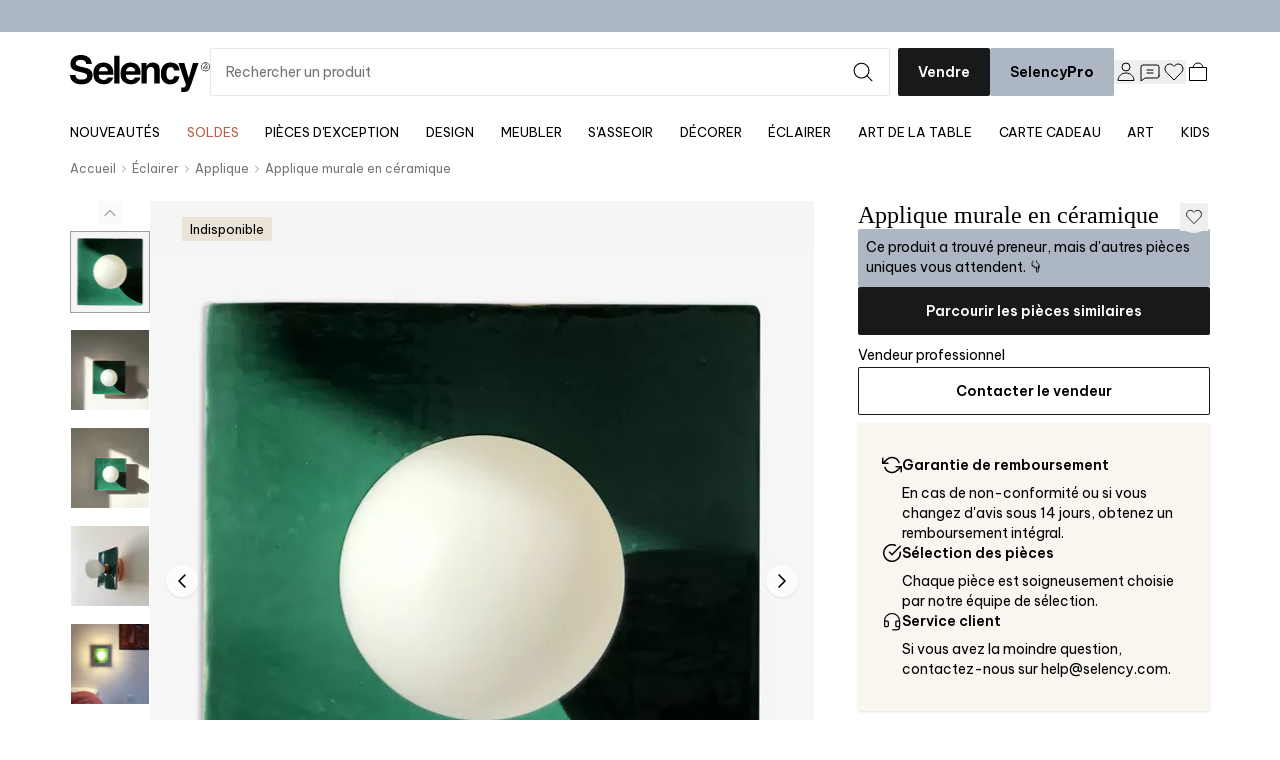

--- FILE ---
content_type: text/html; charset=utf-8
request_url: https://www.selency.fr/p/HS2WVXSC/applique-murale-en-ceramique?utm_source=effinity_fr&utm_medium=affiliation&utm_campaign=1395052202&utm_content=deeplink&eff_cpt=13378258&eff_sub1=selency-artisanat
body_size: 93885
content:
<!doctype html>
<html data-n-head-ssr lang="fr" data-n-head="%7B%22lang%22:%7B%22ssr%22:%22fr%22%7D%7D">
  <head >
    <meta data-n-head="ssr" data-hid="author" name="author" content="Selency"><meta data-n-head="ssr" data-hid="viewport" name="viewport" content="width=device-width, height=device-height, initial-scale=1.0, user-scalable=yes, minimum-scale=1.0"><meta data-n-head="ssr" data-hid="robots" name="robots" content="index, follow"><meta data-n-head="ssr" data-hid="p:domain_verify" name="p:domain_verify" content="bc53cb84ce4348c48e43c900aa40d9ad"><meta data-n-head="ssr" data-hid="twitter:card" name="twitter:card" content="summary_large_image"><meta data-n-head="ssr" data-hid="twitter:site" name="twitter:site" content="@Selency_com"><meta data-n-head="ssr" data-hid="og:site_name" property="og:site_name" content="Selency"><meta data-n-head="ssr" data-hid="og:type" property="og:type" content="website"><meta data-n-head="ssr" data-hid="og:url" property="og:url" content="https://www.selency.com"><meta data-n-head="ssr" name="theme-color" content="#A5B6C2"><meta data-n-head="ssr" data-hid="description" name="description" content="L&#x27;applique globe tile se présente sous la forme d&#x27;un carreau de céramique et d&#x27;une ampoule en porcelaine.

Les carreaux de céramique sont des pièces uniques, entièrement fabriquées à la main dans un atelier au portugal.

Chaque carreau présente un rendu unique, avec ses variations de couleurs.

L&#x27;ampoule en porcelaine est positionnée au centre du carreau et fourni un éclairage d&#x27;ambiance direct.

La lumière diffusée par l&#x27;ampoule offre une ambiance tamisée et chaleureuse.

Idéales en tête de lit ou dans un salon, les appliques s&#x27;adaptent aussi pour les hôtels ou restaurants.

Les dimensions sont les suivantes:

hauteur: 20 cm.
Largeur: 20 cm.
Profondeur: 7cm.

Vendue avec son Ampoule porcelaine led E27

Le branchement de l&#x27;applique se fait au mur, avec sortie électrique murale.

Un kit d&#x27;installation est fourni avec tout le matériel nécessaire (vis, chevilles et ampoule)."><meta data-n-head="ssr" data-hid="twitter:title" name="twitter:title" content="Applique murale en céramique | Selency"><meta data-n-head="ssr" data-hid="twitter:description" name="twitter:description" content="L&#x27;applique globe tile se présente sous la forme d&#x27;un carreau de céramique et d&#x27;une ampoule en porcelaine.

Les carreaux de céramique sont des pièces uniques, entièrement fabriquées à la main dans un atelier au portugal.

Chaque carreau présente un rendu unique, avec ses variations de couleurs.

L&#x27;ampoule en porcelaine est positionnée au centre du carreau et fourni un éclairage d&#x27;ambiance direct.

La lumière diffusée par l&#x27;ampoule offre une ambiance tamisée et chaleureuse.

Idéales en tête de lit ou dans un salon, les appliques s&#x27;adaptent aussi pour les hôtels ou restaurants.

Les dimensions sont les suivantes:

hauteur: 20 cm.
Largeur: 20 cm.
Profondeur: 7cm.

Vendue avec son Ampoule porcelaine led E27

Le branchement de l&#x27;applique se fait au mur, avec sortie électrique murale.

Un kit d&#x27;installation est fourni avec tout le matériel nécessaire (vis, chevilles et ampoule)."><meta data-n-head="ssr" data-hid="og:title" name="og:title" content="Applique murale en céramique | Selency"><meta data-n-head="ssr" data-hid="og:description" name="og:description" content="L&#x27;applique globe tile se présente sous la forme d&#x27;un carreau de céramique et d&#x27;une ampoule en porcelaine.

Les carreaux de céramique sont des pièces uniques, entièrement fabriquées à la main dans un atelier au portugal.

Chaque carreau présente un rendu unique, avec ses variations de couleurs.

L&#x27;ampoule en porcelaine est positionnée au centre du carreau et fourni un éclairage d&#x27;ambiance direct.

La lumière diffusée par l&#x27;ampoule offre une ambiance tamisée et chaleureuse.

Idéales en tête de lit ou dans un salon, les appliques s&#x27;adaptent aussi pour les hôtels ou restaurants.

Les dimensions sont les suivantes:

hauteur: 20 cm.
Largeur: 20 cm.
Profondeur: 7cm.

Vendue avec son Ampoule porcelaine led E27

Le branchement de l&#x27;applique se fait au mur, avec sortie électrique murale.

Un kit d&#x27;installation est fourni avec tout le matériel nécessaire (vis, chevilles et ampoule)."><meta data-n-head="ssr" data-hid="twitter:image" name="twitter:image" content="https://images.selency.com/b1a2a52b-170e-4c95-ab14-da9586ea982b/applique-murale-en-ceramique?w=1024"><meta data-n-head="ssr" data-hid="og:image" property="og:image" content="https://images.selency.com/b1a2a52b-170e-4c95-ab14-da9586ea982b/applique-murale-en-ceramique?w=1024"><title>Applique murale en céramique | Selency</title><link data-n-head="ssr" href="https://cdnjs.cloudflare.com" rel="preconnect"><link data-n-head="ssr" href="https://events.launchdarkly.com" rel="preconnect"><link data-n-head="ssr" href="https://fonts.googleapis.com" rel="preconnect"><link data-n-head="ssr" href="https://fonts.gstatic.com" rel="preconnect" crossOrigin="anonymous"><link data-n-head="ssr" href="https://api.selency.com" rel="preconnect"><link data-n-head="ssr" href="https://images.selency.com" rel="preconnect"><link data-n-head="ssr" rel="alternate" href="https://www.selency.fr/p/HS2WVXSC/applique-murale-en-ceramique" data-hid="alternate_fr-FR" hreflang="fr-FR"><link data-n-head="ssr" rel="alternate" href="https://www.selency.co.uk/p/HS2WVXSC/ceramic-wall-light" data-hid="alternate_en-GB" hreflang="en-GB"><link data-n-head="ssr" rel="alternate" href="https://www.selency.nl/p/HS2WVXSC/ceramic-wall-light" data-hid="alternate_en-NL" hreflang="en-NL"><link data-n-head="ssr" rel="canonical" href="https://www.selency.fr/p/HS2WVXSC/applique-murale-en-ceramique" data-hid="canonical"><script data-n-head="ssr" data-cbid="059ff9cc-63f6-4a6d-9ac6-56d8536feabc" id="Cookiebot" src="https://consent.cookiebot.com/uc.js" type="text/javascript"></script><script data-n-head="ssr" data-hid="gtm-script">if(!window._gtm_init){window._gtm_init=1;(function(w,n,d,m,e,p){w[d]=(w[d]==1||n[d]=='yes'||n[d]==1||n[m]==1||(w[e]&&w[e][p]&&w[e][p]()))?1:0})(window,navigator,'doNotTrack','msDoNotTrack','external','msTrackingProtectionEnabled');(function(w,d,s,l,x,y){w[x]={};w._gtm_inject=function(i){if(w.doNotTrack||w[x][i])return;w[x][i]=1;w[l]=w[l]||[];w[l].push({'gtm.start':new Date().getTime(),event:'gtm.js'});var f=d.getElementsByTagName(s)[0],j=d.createElement(s);j.defer=true;j.src='https://www.googletagmanager.com/gtm.js?id='+i;f.parentNode.insertBefore(j,f);}})(window,document,'script','dataLayer','_gtm_ids','_gtm_inject')}</script><script data-n-head="ssr" defer data-hid="polyfills" src="https://cdnjs.cloudflare.com/polyfill/v3/polyfill.min.js?features=Intl.DisplayNames%2CIntl.NumberFormat%2CIntl.NumberFormat.%7Elocale.fr%2CIntl.PluralRules.%7Elocale.fr%2CResizeObserver" type="text/javascript"></script><link rel="preload" href="https://assets.selency.com/_nuxt/5d92e92.modern.js" as="script"><link rel="preload" href="https://assets.selency.com/_nuxt/845f936.modern.js" as="script"><link rel="preload" href="https://assets.selency.com/_nuxt/f1308a9.modern.js" as="script"><link rel="preload" href="https://assets.selency.com/_nuxt/bf379ed.modern.js" as="script"><link rel="preload" href="https://assets.selency.com/_nuxt/e7d2d1b.modern.js" as="script"><link rel="preload" href="https://assets.selency.com/_nuxt/881cd03.modern.js" as="script"><link rel="preload" href="https://assets.selency.com/_nuxt/bd15e9a.modern.js" as="script"><link rel="preload" href="https://assets.selency.com/_nuxt/60057a4.modern.js" as="script"><style data-vue-ssr-id="8fdf3e12:0 8fdf3e12:1 fd19e036:0 a900d11a:0 6cb4ce8c:0 6cab5e1c:0 b21e600a:0 13ec1d34:0 2643d4c3:0">@import url(https://fonts.googleapis.com/css2?family=Be+Vietnam+Pro:wght@400;600;700&display=swap);
*,:after,:before{--tw-border-spacing-x:0;--tw-border-spacing-y:0;--tw-translate-x:0;--tw-translate-y:0;--tw-rotate:0;--tw-skew-x:0;--tw-skew-y:0;--tw-scale-x:1;--tw-scale-y:1;--tw-pan-x: ;--tw-pan-y: ;--tw-pinch-zoom: ;--tw-scroll-snap-strictness:proximity;--tw-gradient-from-position: ;--tw-gradient-via-position: ;--tw-gradient-to-position: ;--tw-ordinal: ;--tw-slashed-zero: ;--tw-numeric-figure: ;--tw-numeric-spacing: ;--tw-numeric-fraction: ;--tw-ring-inset: ;--tw-ring-offset-width:0px;--tw-ring-offset-color:#fff;--tw-ring-color:rgba(59,130,246,.5);--tw-ring-offset-shadow:0 0 transparent;--tw-ring-shadow:0 0 transparent;--tw-shadow:0 0 transparent;--tw-shadow-colored:0 0 transparent;--tw-blur: ;--tw-brightness: ;--tw-contrast: ;--tw-grayscale: ;--tw-hue-rotate: ;--tw-invert: ;--tw-saturate: ;--tw-sepia: ;--tw-drop-shadow: ;--tw-backdrop-blur: ;--tw-backdrop-brightness: ;--tw-backdrop-contrast: ;--tw-backdrop-grayscale: ;--tw-backdrop-hue-rotate: ;--tw-backdrop-invert: ;--tw-backdrop-opacity: ;--tw-backdrop-saturate: ;--tw-backdrop-sepia: ;--tw-contain-size: ;--tw-contain-layout: ;--tw-contain-paint: ;--tw-contain-style: }::backdrop{--tw-border-spacing-x:0;--tw-border-spacing-y:0;--tw-translate-x:0;--tw-translate-y:0;--tw-rotate:0;--tw-skew-x:0;--tw-skew-y:0;--tw-scale-x:1;--tw-scale-y:1;--tw-pan-x: ;--tw-pan-y: ;--tw-pinch-zoom: ;--tw-scroll-snap-strictness:proximity;--tw-gradient-from-position: ;--tw-gradient-via-position: ;--tw-gradient-to-position: ;--tw-ordinal: ;--tw-slashed-zero: ;--tw-numeric-figure: ;--tw-numeric-spacing: ;--tw-numeric-fraction: ;--tw-ring-inset: ;--tw-ring-offset-width:0px;--tw-ring-offset-color:#fff;--tw-ring-color:rgba(59,130,246,.5);--tw-ring-offset-shadow:0 0 transparent;--tw-ring-shadow:0 0 transparent;--tw-shadow:0 0 transparent;--tw-shadow-colored:0 0 transparent;--tw-blur: ;--tw-brightness: ;--tw-contrast: ;--tw-grayscale: ;--tw-hue-rotate: ;--tw-invert: ;--tw-saturate: ;--tw-sepia: ;--tw-drop-shadow: ;--tw-backdrop-blur: ;--tw-backdrop-brightness: ;--tw-backdrop-contrast: ;--tw-backdrop-grayscale: ;--tw-backdrop-hue-rotate: ;--tw-backdrop-invert: ;--tw-backdrop-opacity: ;--tw-backdrop-saturate: ;--tw-backdrop-sepia: ;--tw-contain-size: ;--tw-contain-layout: ;--tw-contain-paint: ;--tw-contain-style: }

/*! tailwindcss v3.4.19 | MIT License | https://tailwindcss.com*/*,:after,:before{border:0 solid;box-sizing:border-box}:after,:before{--tw-content:""}:host,html{line-height:1.5;-webkit-text-size-adjust:100%;font-family:Be Vietnam Pro,ui-sans-serif,system-ui,-apple-system,Segoe UI,Roboto,Ubuntu,Cantarell,Noto Sans,sans-serif,BlinkMacSystemFont,"Segoe UI","Helvetica Neue",Arial;font-feature-settings:normal;font-variation-settings:normal;-moz-tab-size:4;-o-tab-size:4;tab-size:4;-webkit-tap-highlight-color:transparent}body{line-height:inherit;margin:0}hr{border-top-width:1px;color:inherit;height:0}abbr:where([title]){text-decoration:underline;-webkit-text-decoration:underline dotted;text-decoration:underline dotted}h1,h2,h3,h4,h5,h6{font-size:inherit;font-weight:inherit}a{color:inherit;text-decoration:inherit}b,strong{font-weight:bolder}code,kbd,pre,samp{font-family:ui-monospace,SFMono-Regular,Menlo,Monaco,Consolas,"Liberation Mono","Courier New",monospace;font-feature-settings:normal;font-size:1em;font-variation-settings:normal}small{font-size:80%}sub,sup{font-size:75%;line-height:0;position:relative;vertical-align:baseline}sub{bottom:-.25em}sup{top:-.5em}table{border-collapse:collapse;border-color:inherit;text-indent:0}button,input,optgroup,select,textarea{color:inherit;font-family:inherit;font-feature-settings:inherit;font-size:100%;font-variation-settings:inherit;font-weight:inherit;letter-spacing:inherit;line-height:inherit;margin:0;padding:0}button,select{text-transform:none}button,input:where([type=button]),input:where([type=reset]),input:where([type=submit]){-webkit-appearance:button;background-color:transparent;background-image:none}:-moz-focusring{outline:auto}:-moz-ui-invalid{box-shadow:none}progress{vertical-align:baseline}::-webkit-inner-spin-button,::-webkit-outer-spin-button{height:auto}[type=search]{-webkit-appearance:textfield;outline-offset:-2px}::-webkit-search-decoration{-webkit-appearance:none}::-webkit-file-upload-button{-webkit-appearance:button;font:inherit}summary{display:list-item}blockquote,dd,dl,figure,h1,h2,h3,h4,h5,h6,hr,p,pre{margin:0}fieldset{margin:0}fieldset,legend{padding:0}menu,ol,ul{list-style:none;margin:0;padding:0}dialog{padding:0}textarea{resize:vertical}input::-moz-placeholder,textarea::-moz-placeholder{color:#9ca3af;opacity:1}input::placeholder,textarea::placeholder{color:#9ca3af;opacity:1}[role=button],button{cursor:pointer}:disabled{cursor:default}audio,canvas,embed,iframe,img,object,svg,video{display:block;vertical-align:middle}img,video{height:auto;max-width:100%}[hidden]:where(:not([hidden=until-found])){display:none}:root{--color-accent-complementary:var(--color-white);--color-accent:var(--color-terracotta);--color-beige:38,62%,90%;--color-black:220,6%,10%;--color-butter:45,61%,79%;--color-dark-cloud:205,19%,70%;--color-gold:38,62%,70%;--color-gray-dark:0,0%,62%;--color-gray-darker:0,0%,46%;--color-gray-default:0,0%,91%;--color-gray-light:0,0%,96%;--color-green:108,94%,27%;--color-green-light:103,21%,80%;--color-linen:36,45%,96%;--color-pro-muted:90,13%,65%;--color-pro:90,16%,48%;--color-red:0,50%,47%;--color-sand:38,31%,88%;--color-terracotta:14,45%,49%;--color-white:0,0%,100%}@font-face{font-display:swap;font-family:"Adobe-Caslon-Pro";font-style:normal;font-weight:400;src:url(https://assets.selency.com/_nuxt/fonts/acaslonpro-regular.c51a42d.eot);src:url(https://assets.selency.com/_nuxt/fonts/acaslonpro-regular.073c8f9.woff2) format("woff2"),url(https://assets.selency.com/_nuxt/fonts/acaslonpro-regular.bf68c46.woff) format("woff"),url(https://assets.selency.com/_nuxt/fonts/acaslonpro-regular.93d5f67.ttf) format("truetype"),url(https://assets.selency.com/_nuxt/fonts/acaslonpro-regular.c51a42d.eot) format("embedded-opentype")}body{width:100%}input[type=number]::-webkit-inner-spin-button,input[type=number]::-webkit-outer-spin-button{-webkit-appearance:none;margin:0}input[type=number]{-moz-appearance:textfield}.container{margin-left:auto;margin-right:auto;padding-left:.75rem;padding-right:.75rem;width:100%}@media (min-width:100%){.container{max-width:100%}}@media (min-width:1024px){.container{max-width:1024px;padding-left:0;padding-right:0}}@media (min-width:1140px){.container{max-width:1140px}}.base-button{align-items:center;border-radius:.125rem;display:inline-flex;font-family:Be Vietnam Pro,ui-sans-serif,system-ui,-apple-system,Segoe UI,Roboto,Ubuntu,Cantarell,Noto Sans,sans-serif,BlinkMacSystemFont,"Segoe UI","Helvetica Neue",Arial;font-size:.875rem;font-weight:600;justify-content:center;line-height:1.25rem;padding:.875rem;position:relative;--tw-ring-offset-shadow:var(--tw-ring-inset) 0 0 0 var(--tw-ring-offset-width) var(--tw-ring-offset-color);--tw-ring-shadow:var(--tw-ring-inset) 0 0 0 calc(1px + var(--tw-ring-offset-width)) var(--tw-ring-color);box-shadow:var(--tw-ring-offset-shadow),var(--tw-ring-shadow),0 0 transparent;box-shadow:var(--tw-ring-offset-shadow),var(--tw-ring-shadow),var(--tw-shadow,0 0 transparent);--tw-ring-inset:inset;--tw-ring-opacity:1;--tw-ring-color:hsla(var(--color-gray-default),var(--tw-ring-opacity,1))}.base-button--primary{background-color:#18191b;background-color:hsla(var(--color-black),var(--tw-bg-opacity,1))}.base-button--primary,.base-button--primary:hover{--tw-bg-opacity:1;--tw-text-opacity:1;color:#fff;color:hsla(var(--color-white),var(--tw-text-opacity,1));--tw-ring-color:transparent}.base-button--primary:hover{background-color:#757575;background-color:hsla(var(--color-gray-darker),var(--tw-bg-opacity,1))}.base-button--secondary{--tw-bg-opacity:1;background-color:#fff;background-color:hsla(var(--color-white),var(--tw-bg-opacity,1));--tw-ring-opacity:1;--tw-ring-color:hsla(var(--color-black),var(--tw-ring-opacity,1))}.base-button--secondary:hover{--tw-text-opacity:1;color:#757575;color:hsla(var(--color-gray-darker),var(--tw-text-opacity,1));--tw-ring-opacity:1;--tw-ring-color:hsla(var(--color-gray-darker),var(--tw-ring-opacity,1))}.base-button--secondary-light{--tw-bg-opacity:1;background-color:#fff;background-color:hsla(var(--color-white),var(--tw-bg-opacity,1));--tw-ring-opacity:1;--tw-ring-color:hsla(var(--color-gray-default),var(--tw-ring-opacity,1))}.base-button--secondary-light:hover{--tw-ring-opacity:1;--tw-ring-color:hsla(var(--color-gray-darker),var(--tw-ring-opacity,1))}.base-button--disabled{cursor:not-allowed}.base-button--disabled,.base-button--disabled:hover{--tw-text-opacity:1;color:#757575;color:hsla(var(--color-gray-darker),var(--tw-text-opacity,1));--tw-ring-opacity:1;--tw-ring-color:hsla(var(--color-gray-default),var(--tw-ring-opacity,1))}.base-button--primary.base-button--disabled,.base-button--primary.base-button--disabled:hover{--tw-bg-opacity:1;background-color:#e8e8e8;background-color:hsla(var(--color-gray-default),var(--tw-bg-opacity,1))}.base-button--secondary-light.base-button--disabled,.base-button--secondary-light.base-button--disabled:hover,.base-button--secondary.base-button--disabled,.base-button--secondary.base-button--disabled:hover{--tw-bg-opacity:1;background-color:#fff;background-color:hsla(var(--color-white),var(--tw-bg-opacity,1))}.input-hidden{left:-9999px;opacity:0;outline:2px solid transparent;outline-offset:2px;position:absolute;z-index:-10}.sr-only{height:1px;margin:-1px;overflow:hidden;padding:0;position:absolute;width:1px;clip:rect(0,0,0,0);border-width:0;white-space:nowrap}.pointer-events-none{pointer-events:none}.visible{visibility:visible}.invisible{visibility:hidden}.collapse{visibility:collapse}.static{position:static}.fixed{position:fixed}.absolute{position:absolute}.relative{position:relative}.sticky{position:sticky}.inset-0{bottom:0;top:0}.inset-0,.inset-x-0{left:0;right:0}.inset-x-3{left:.75rem;right:.75rem}.inset-y-0{bottom:0;top:0}.-bottom-3{bottom:-.75rem}.-bottom-4{bottom:-1rem}.-left-10{left:-2.5rem}.-left-\[3px\]{left:-3px}.-left-\[9999px\]{left:-9999px}.-right-1\.5{right:-.375rem}.-right-5{right:-1.25rem}.-right-6{right:-1.5rem}.-right-8{right:-2rem}.-top-0\.5{top:-.125rem}.-top-1\.5{top:-.375rem}.-top-6{top:-1.5rem}.-top-8{top:-2rem}.bottom-0{bottom:0}.bottom-1{bottom:.25rem}.bottom-2\/3{bottom:66.666667%}.bottom-3{bottom:.75rem}.bottom-3\/4{bottom:75%}.bottom-6{bottom:1.5rem}.bottom-\[calc\(100\%\+10px\)\]{bottom:calc(100% + 10px)}.bottom-auto{bottom:auto}.bottom-px{bottom:1px}.left-0{left:0}.left-1{left:.25rem}.left-1\/2{left:50%}.left-2{left:.5rem}.left-2\.5{left:.625rem}.left-3{left:.75rem}.left-4{left:1rem}.left-full{left:100%}.right-0{right:0}.right-1{right:.25rem}.right-1\.5{right:.375rem}.right-10{right:2.5rem}.right-2{right:.5rem}.right-3{right:.75rem}.right-4{right:1rem}.right-6{right:1.5rem}.right-px{right:1px}.top-0{top:0}.top-0\.5{top:.125rem}.top-1{top:.25rem}.top-1\.5{top:.375rem}.top-1\/2{top:50%}.top-2{top:.5rem}.top-2\.5{top:.625rem}.top-28{top:7rem}.top-3{top:.75rem}.top-32{top:8rem}.top-4{top:1rem}.top-6{top:1.5rem}.top-\[10vh\]{top:10vh}.top-\[11\.5px\]{top:11.5px}.top-\[4vh\]{top:4vh}.top-auto{top:auto}.top-full{top:100%}.top-px{top:1px}.z-0{z-index:0}.z-10{z-index:10}.z-20{z-index:20}.z-30{z-index:30}.z-40{z-index:40}.z-\[1\]{z-index:1}.order-1{order:1}.order-2{order:2}.col-span-1{grid-column:span 1/span 1}.col-span-2{grid-column:span 2/span 2}.col-start-2{grid-column-start:2}.col-end-4{grid-column-end:4}.row-span-2{grid-row:span 2/span 2}.float-left{float:left}.m-1{margin:.25rem}.m-4{margin:1rem}.m-auto{margin:auto}.m-px{margin:1px}.-mx-3{margin-left:-.75rem;margin-right:-.75rem}.-mx-4{margin-left:-1rem;margin-right:-1rem}.mx-0\.5{margin-left:.125rem;margin-right:.125rem}.mx-10{margin-left:2.5rem;margin-right:2.5rem}.mx-2{margin-left:.5rem;margin-right:.5rem}.mx-3{margin-left:.75rem;margin-right:.75rem}.mx-4{margin-left:1rem;margin-right:1rem}.mx-6{margin-left:1.5rem;margin-right:1.5rem}.mx-auto{margin-left:auto;margin-right:auto}.mx-px{margin-left:1px;margin-right:1px}.my-1{margin-bottom:.25rem;margin-top:.25rem}.my-12{margin-bottom:3rem;margin-top:3rem}.my-2{margin-bottom:.5rem;margin-top:.5rem}.my-3{margin-bottom:.75rem;margin-top:.75rem}.my-4{margin-bottom:1rem;margin-top:1rem}.my-5{margin-bottom:1.25rem;margin-top:1.25rem}.my-6{margin-bottom:1.5rem;margin-top:1.5rem}.my-auto{margin-bottom:auto;margin-top:auto}.-mb-6{margin-bottom:-1.5rem}.-ml-0\.5{margin-left:-.125rem}.-ml-1{margin-left:-.25rem}.-ml-24{margin-left:-6rem}.-ml-4{margin-left:-1rem}.-ml-px{margin-left:-1px}.-mt-2{margin-top:-.5rem}.-mt-20{margin-top:-5rem}.-mt-3{margin-top:-.75rem}.-mt-\[2px\]{margin-top:-2px}.mb-0{margin-bottom:0}.mb-0\.5{margin-bottom:.125rem}.mb-1{margin-bottom:.25rem}.mb-1\.5{margin-bottom:.375rem}.mb-10{margin-bottom:2.5rem}.mb-12{margin-bottom:3rem}.mb-14{margin-bottom:3.5rem}.mb-2{margin-bottom:.5rem}.mb-20{margin-bottom:5rem}.mb-3{margin-bottom:.75rem}.mb-4{margin-bottom:1rem}.mb-5{margin-bottom:1.25rem}.mb-6{margin-bottom:1.5rem}.mb-8{margin-bottom:2rem}.mb-auto{margin-bottom:auto}.mb-px{margin-bottom:1px}.ml-0\.5{margin-left:.125rem}.ml-1{margin-left:.25rem}.ml-2{margin-left:.5rem}.ml-4{margin-left:1rem}.ml-5{margin-left:1.25rem}.ml-8{margin-left:2rem}.ml-auto{margin-left:auto}.ml-px{margin-left:1px}.mr-0{margin-right:0}.mr-0\.5{margin-right:.125rem}.mr-1{margin-right:.25rem}.mr-1\.5{margin-right:.375rem}.mr-2{margin-right:.5rem}.mr-3{margin-right:.75rem}.mr-4{margin-right:1rem}.mr-auto{margin-right:auto}.mr-px{margin-right:1px}.mt-0{margin-top:0}.mt-0\.5{margin-top:.125rem}.mt-1{margin-top:.25rem}.mt-1\.5{margin-top:.375rem}.mt-10{margin-top:2.5rem}.mt-12{margin-top:3rem}.mt-2{margin-top:.5rem}.mt-3{margin-top:.75rem}.mt-4{margin-top:1rem}.mt-6{margin-top:1.5rem}.mt-8{margin-top:2rem}.mt-auto{margin-top:auto}.mt-px{margin-top:1px}.line-clamp-1{-webkit-line-clamp:1}.line-clamp-1,.line-clamp-2{display:-webkit-box;overflow:hidden;-webkit-box-orient:vertical}.line-clamp-2{-webkit-line-clamp:2}.line-clamp-3{display:-webkit-box;overflow:hidden;-webkit-box-orient:vertical;-webkit-line-clamp:3}.block{display:block}.inline-block{display:inline-block}.inline{display:inline}.flex{display:flex}.inline-flex{display:inline-flex}.grid{display:grid}.list-item{display:list-item}.hidden{display:none}.aspect-\[3\/4\]{aspect-ratio:3/4}.aspect-square{aspect-ratio:1/1}.size-1\.5{height:.375rem;width:.375rem}.size-10{height:2.5rem;width:2.5rem}.size-12{height:3rem;width:3rem}.size-14{height:3.5rem;width:3.5rem}.size-16{height:4rem;width:4rem}.size-2{height:.5rem;width:.5rem}.size-2\.5{height:.625rem;width:.625rem}.size-20{height:5rem;width:5rem}.size-24{height:6rem;width:6rem}.size-3{height:.75rem;width:.75rem}.size-3\.5{height:.875rem;width:.875rem}.size-36{height:9rem;width:9rem}.size-4{height:1rem;width:1rem}.size-5{height:1.25rem;width:1.25rem}.size-6{height:1.5rem;width:1.5rem}.size-7{height:1.75rem;width:1.75rem}.size-8{height:2rem;width:2rem}.size-\[18px\]{height:18px;width:18px}.size-\[70px\]{height:70px;width:70px}.h-0{height:0}.h-10{height:2.5rem}.h-11{height:2.75rem}.h-12{height:3rem}.h-20{height:5rem}.h-3{height:.75rem}.h-3\.5{height:.875rem}.h-4{height:1rem}.h-40{height:10rem}.h-44{height:11rem}.h-5{height:1.25rem}.h-52{height:13rem}.h-6{height:1.5rem}.h-60{height:15rem}.h-64{height:16rem}.h-8{height:2rem}.h-96{height:24rem}.h-\[170px\]{height:170px}.h-\[185px\]{height:185px}.h-\[18px\]{height:18px}.h-\[470px\]{height:470px}.h-\[550px\]{height:550px}.h-\[69px\]{height:69px}.h-\[70px\]{height:70px}.h-\[88px\]{height:88px}.h-\[calc\(80vh-218px\)\]{height:calc(80vh - 218px)}.h-auto{height:auto}.h-fit{height:-moz-fit-content;height:fit-content}.h-full{height:100%}.h-px{height:1px}.h-screen{height:100vh}.max-h-72{max-height:18rem}.max-h-\[170px\]{max-height:170px}.max-h-\[50px\]{max-height:50px}.max-h-\[560px\]{max-height:560px}.max-h-\[80vh\]{max-height:80vh}.max-h-\[96vh\]{max-height:96vh}.max-h-\[calc\(100\%-theme\(space\.12\)\)\]{max-height:calc(100% - 3rem)}.max-h-\[calc\(70vh-theme\(space\.5\)\)\]{max-height:calc(70vh - 1.25rem)}.max-h-full{max-height:100%}.min-h-11{min-height:2.75rem}.min-h-12{min-height:3rem}.min-h-\[100vh\]{min-height:100vh}.min-h-\[150px\]{min-height:150px}.min-h-\[2\.125rem\]{min-height:2.125rem}.min-h-\[300px\]{min-height:300px}.min-h-\[380px\]{min-height:380px}.min-h-\[calc\(100vh-\(theme\(space\.20\)\)\)\]{min-height:calc(100vh - 5rem)}.min-h-full{min-height:100%}.min-h-screen{min-height:100vh}.w-1\/2{width:50%}.w-1\/3{width:33.333333%}.w-1\/4{width:25%}.w-1\/5{width:20%}.w-10{width:2.5rem}.w-11{width:2.75rem}.w-12{width:3rem}.w-14{width:3.5rem}.w-16{width:4rem}.w-2\/3{width:66.666667%}.w-2\/5{width:40%}.w-20{width:5rem}.w-24{width:6rem}.w-28{width:7rem}.w-3\.5{width:.875rem}.w-3\/4{width:75%}.w-3\/5{width:60%}.w-32{width:8rem}.w-4{width:1rem}.w-4\/5{width:80%}.w-4\/6{width:66.666667%}.w-40{width:10rem}.w-44{width:11rem}.w-48{width:12rem}.w-5\/12{width:41.666667%}.w-52{width:13rem}.w-6{width:1.5rem}.w-7\/12{width:58.333333%}.w-72{width:18rem}.w-8{width:2rem}.w-9\/12{width:75%}.w-96{width:24rem}.w-\[106px\]{width:106px}.w-\[130px\]{width:130px}.w-\[18px\]{width:18px}.w-\[70px\]{width:70px}.w-\[86px\]{width:86px}.w-\[calc\(\(100vw-\(theme\(container\.screens\.xl\)\)\)\/2\)\]{width:calc(50vw - 570px)}.w-\[calc\(100\%\+theme\(space\.6\)\)\]{width:calc(100% + 1.5rem)}.w-\[calc\(100\%-theme\(space\.4\)\)\]{width:calc(100% - 1rem)}.w-auto{width:auto}.w-fit{width:-moz-fit-content;width:fit-content}.w-full{width:100%}.w-screen{width:100vw}.min-w-0{min-width:0}.min-w-60{min-width:15rem}.min-w-\[160px\]{min-width:160px}.max-w-36{max-width:9rem}.max-w-5xl{max-width:64rem}.max-w-80{max-width:20rem}.max-w-\[100px\]{max-width:100px}.max-w-\[140px\]{max-width:140px}.max-w-\[162px\]{max-width:162px}.max-w-\[1920px\]{max-width:1920px}.max-w-\[200px\]{max-width:200px}.max-w-\[240px\]{max-width:240px}.max-w-\[25\%\]{max-width:25%}.max-w-\[80vw\]{max-width:80vw}.max-w-full{max-width:100%}.max-w-none{max-width:none}.flex-1{flex:1 1 0%}.flex-\[0_0_100\%\]{flex:0 0 100%}.flex-auto{flex:1 1 auto}.flex-none{flex:none}.flex-shrink{flex-shrink:1}.shrink-0{flex-shrink:0}.flex-grow{flex-grow:1}.basis-full{flex-basis:100%}.origin-\[left_center\]{transform-origin:left center}.origin-center{transform-origin:center}.-translate-x-1\/2{--tw-translate-x:-50%;transform:translate(-50%,var(--tw-translate-y)) rotate(var(--tw-rotate)) skewX(var(--tw-skew-x)) skewY(var(--tw-skew-y)) scaleX(var(--tw-scale-x)) scaleY(var(--tw-scale-y));transform:translate(var(--tw-translate-x),var(--tw-translate-y)) rotate(var(--tw-rotate)) skewX(var(--tw-skew-x)) skewY(var(--tw-skew-y)) scaleX(var(--tw-scale-x)) scaleY(var(--tw-scale-y))}.-translate-y-0{--tw-translate-y:-0px;transform:translate(var(--tw-translate-x)) rotate(var(--tw-rotate)) skewX(var(--tw-skew-x)) skewY(var(--tw-skew-y)) scaleX(var(--tw-scale-x)) scaleY(var(--tw-scale-y));transform:translate(var(--tw-translate-x),var(--tw-translate-y)) rotate(var(--tw-rotate)) skewX(var(--tw-skew-x)) skewY(var(--tw-skew-y)) scaleX(var(--tw-scale-x)) scaleY(var(--tw-scale-y))}.-translate-y-1\/2{--tw-translate-y:-50%;transform:translate(var(--tw-translate-x),-50%) rotate(var(--tw-rotate)) skewX(var(--tw-skew-x)) skewY(var(--tw-skew-y)) scaleX(var(--tw-scale-x)) scaleY(var(--tw-scale-y));transform:translate(var(--tw-translate-x),var(--tw-translate-y)) rotate(var(--tw-rotate)) skewX(var(--tw-skew-x)) skewY(var(--tw-skew-y)) scaleX(var(--tw-scale-x)) scaleY(var(--tw-scale-y))}.-translate-y-\[44px\]{--tw-translate-y:-44px;transform:translate(var(--tw-translate-x),-44px) rotate(var(--tw-rotate)) skewX(var(--tw-skew-x)) skewY(var(--tw-skew-y)) scaleX(var(--tw-scale-x)) scaleY(var(--tw-scale-y));transform:translate(var(--tw-translate-x),var(--tw-translate-y)) rotate(var(--tw-rotate)) skewX(var(--tw-skew-x)) skewY(var(--tw-skew-y)) scaleX(var(--tw-scale-x)) scaleY(var(--tw-scale-y))}.-translate-y-full{--tw-translate-y:-100%;transform:translate(var(--tw-translate-x),-100%) rotate(var(--tw-rotate)) skewX(var(--tw-skew-x)) skewY(var(--tw-skew-y)) scaleX(var(--tw-scale-x)) scaleY(var(--tw-scale-y));transform:translate(var(--tw-translate-x),var(--tw-translate-y)) rotate(var(--tw-rotate)) skewX(var(--tw-skew-x)) skewY(var(--tw-skew-y)) scaleX(var(--tw-scale-x)) scaleY(var(--tw-scale-y))}.translate-x-0{--tw-translate-x:0px;transform:translateY(var(--tw-translate-y)) rotate(var(--tw-rotate)) skewX(var(--tw-skew-x)) skewY(var(--tw-skew-y)) scaleX(var(--tw-scale-x)) scaleY(var(--tw-scale-y));transform:translate(var(--tw-translate-x),var(--tw-translate-y)) rotate(var(--tw-rotate)) skewX(var(--tw-skew-x)) skewY(var(--tw-skew-y)) scaleX(var(--tw-scale-x)) scaleY(var(--tw-scale-y))}.translate-y-0{--tw-translate-y:0px;transform:translate(var(--tw-translate-x)) rotate(var(--tw-rotate)) skewX(var(--tw-skew-x)) skewY(var(--tw-skew-y)) scaleX(var(--tw-scale-x)) scaleY(var(--tw-scale-y));transform:translate(var(--tw-translate-x),var(--tw-translate-y)) rotate(var(--tw-rotate)) skewX(var(--tw-skew-x)) skewY(var(--tw-skew-y)) scaleX(var(--tw-scale-x)) scaleY(var(--tw-scale-y))}.translate-y-20{--tw-translate-y:5rem;transform:translate(var(--tw-translate-x),5rem) rotate(var(--tw-rotate)) skewX(var(--tw-skew-x)) skewY(var(--tw-skew-y)) scaleX(var(--tw-scale-x)) scaleY(var(--tw-scale-y));transform:translate(var(--tw-translate-x),var(--tw-translate-y)) rotate(var(--tw-rotate)) skewX(var(--tw-skew-x)) skewY(var(--tw-skew-y)) scaleX(var(--tw-scale-x)) scaleY(var(--tw-scale-y))}.translate-y-\[120\%\]{--tw-translate-y:120%;transform:translate(var(--tw-translate-x),120%) rotate(var(--tw-rotate)) skewX(var(--tw-skew-x)) skewY(var(--tw-skew-y)) scaleX(var(--tw-scale-x)) scaleY(var(--tw-scale-y));transform:translate(var(--tw-translate-x),var(--tw-translate-y)) rotate(var(--tw-rotate)) skewX(var(--tw-skew-x)) skewY(var(--tw-skew-y)) scaleX(var(--tw-scale-x)) scaleY(var(--tw-scale-y))}.translate-y-full{--tw-translate-y:100%;transform:translate(var(--tw-translate-x),100%) rotate(var(--tw-rotate)) skewX(var(--tw-skew-x)) skewY(var(--tw-skew-y)) scaleX(var(--tw-scale-x)) scaleY(var(--tw-scale-y));transform:translate(var(--tw-translate-x),var(--tw-translate-y)) rotate(var(--tw-rotate)) skewX(var(--tw-skew-x)) skewY(var(--tw-skew-y)) scaleX(var(--tw-scale-x)) scaleY(var(--tw-scale-y))}.-rotate-90{--tw-rotate:-90deg;transform:translate(var(--tw-translate-x),var(--tw-translate-y)) rotate(-90deg) skewX(var(--tw-skew-x)) skewY(var(--tw-skew-y)) scaleX(var(--tw-scale-x)) scaleY(var(--tw-scale-y));transform:translate(var(--tw-translate-x),var(--tw-translate-y)) rotate(var(--tw-rotate)) skewX(var(--tw-skew-x)) skewY(var(--tw-skew-y)) scaleX(var(--tw-scale-x)) scaleY(var(--tw-scale-y))}.rotate-180{--tw-rotate:180deg;transform:translate(var(--tw-translate-x),var(--tw-translate-y)) rotate(180deg) skewX(var(--tw-skew-x)) skewY(var(--tw-skew-y)) scaleX(var(--tw-scale-x)) scaleY(var(--tw-scale-y));transform:translate(var(--tw-translate-x),var(--tw-translate-y)) rotate(var(--tw-rotate)) skewX(var(--tw-skew-x)) skewY(var(--tw-skew-y)) scaleX(var(--tw-scale-x)) scaleY(var(--tw-scale-y))}.rotate-45{--tw-rotate:45deg;transform:translate(var(--tw-translate-x),var(--tw-translate-y)) rotate(45deg) skewX(var(--tw-skew-x)) skewY(var(--tw-skew-y)) scaleX(var(--tw-scale-x)) scaleY(var(--tw-scale-y));transform:translate(var(--tw-translate-x),var(--tw-translate-y)) rotate(var(--tw-rotate)) skewX(var(--tw-skew-x)) skewY(var(--tw-skew-y)) scaleX(var(--tw-scale-x)) scaleY(var(--tw-scale-y))}.rotate-90{--tw-rotate:90deg;transform:translate(var(--tw-translate-x),var(--tw-translate-y)) rotate(90deg) skewX(var(--tw-skew-x)) skewY(var(--tw-skew-y)) scaleX(var(--tw-scale-x)) scaleY(var(--tw-scale-y));transform:translate(var(--tw-translate-x),var(--tw-translate-y)) rotate(var(--tw-rotate)) skewX(var(--tw-skew-x)) skewY(var(--tw-skew-y)) scaleX(var(--tw-scale-x)) scaleY(var(--tw-scale-y))}.-scale-100{--tw-scale-x:-1;--tw-scale-y:-1;transform:translate(var(--tw-translate-x),var(--tw-translate-y)) rotate(var(--tw-rotate)) skewX(var(--tw-skew-x)) skewY(var(--tw-skew-y)) scaleX(-1) scaleY(-1);transform:translate(var(--tw-translate-x),var(--tw-translate-y)) rotate(var(--tw-rotate)) skewX(var(--tw-skew-x)) skewY(var(--tw-skew-y)) scaleX(var(--tw-scale-x)) scaleY(var(--tw-scale-y))}.scale-0{--tw-scale-x:0;--tw-scale-y:0;transform:translate(var(--tw-translate-x),var(--tw-translate-y)) rotate(var(--tw-rotate)) skewX(var(--tw-skew-x)) skewY(var(--tw-skew-y)) scaleX(0) scaleY(0);transform:translate(var(--tw-translate-x),var(--tw-translate-y)) rotate(var(--tw-rotate)) skewX(var(--tw-skew-x)) skewY(var(--tw-skew-y)) scaleX(var(--tw-scale-x)) scaleY(var(--tw-scale-y))}.scale-x-0{--tw-scale-x:0;transform:translate(var(--tw-translate-x),var(--tw-translate-y)) rotate(var(--tw-rotate)) skewX(var(--tw-skew-x)) skewY(var(--tw-skew-y)) scaleX(0) scaleY(var(--tw-scale-y))}.scale-x-0,.transform{transform:translate(var(--tw-translate-x),var(--tw-translate-y)) rotate(var(--tw-rotate)) skewX(var(--tw-skew-x)) skewY(var(--tw-skew-y)) scaleX(var(--tw-scale-x)) scaleY(var(--tw-scale-y))}@keyframes pulse{50%{opacity:.5}}.animate-pulse{animation:pulse 2s cubic-bezier(.4,0,.6,1) infinite}@keyframes spin{to{transform:rotate(1turn)}}.animate-spin{animation:spin 1s linear infinite}.cursor-not-allowed{cursor:not-allowed}.cursor-pointer{cursor:pointer}.select-none{-webkit-user-select:none;-moz-user-select:none;user-select:none}.snap-x{scroll-snap-type:x var(--tw-scroll-snap-strictness)}.snap-mandatory{--tw-scroll-snap-strictness:mandatory}.list-inside{list-style-position:inside}.list-decimal{list-style-type:decimal}.list-disc{list-style-type:disc}.list-none{list-style-type:none}.appearance-none{-webkit-appearance:none;-moz-appearance:none;appearance:none}.columns-2{-moz-columns:2;column-count:2}.columns-4{-moz-columns:4;column-count:4}.break-inside-avoid{page-break-inside:avoid;-moz-column-break-inside:avoid;break-inside:avoid}.auto-rows-fr{grid-auto-rows:minmax(0,1fr)}.auto-rows-min{grid-auto-rows:min-content}.grid-cols-1{grid-template-columns:repeat(1,minmax(0,1fr))}.grid-cols-2{grid-template-columns:repeat(2,minmax(0,1fr))}.grid-cols-4{grid-template-columns:repeat(4,minmax(0,1fr))}.flex-row{flex-direction:row}.flex-row-reverse{flex-direction:row-reverse}.flex-col{flex-direction:column}.flex-col-reverse{flex-direction:column-reverse}.flex-wrap{flex-wrap:wrap}.flex-nowrap{flex-wrap:nowrap}.items-start{align-items:flex-start}.items-end{align-items:flex-end}.items-center{align-items:center}.items-baseline{align-items:baseline}.justify-start{justify-content:flex-start}.justify-end{justify-content:flex-end}.justify-center{justify-content:center}.justify-between{justify-content:space-between}.justify-evenly{justify-content:space-evenly}.gap-0{gap:0}.gap-0\.5{gap:.125rem}.gap-1{gap:.25rem}.gap-1\.5{gap:.375rem}.gap-10{gap:2.5rem}.gap-12{gap:3rem}.gap-2{gap:.5rem}.gap-2\.5{gap:.625rem}.gap-3{gap:.75rem}.gap-4{gap:1rem}.gap-5{gap:1.25rem}.gap-6{gap:1.5rem}.gap-7{gap:1.75rem}.gap-8{gap:2rem}.gap-px{gap:1px}.gap-x-0\.5{-moz-column-gap:.125rem;column-gap:.125rem}.gap-x-4{-moz-column-gap:1rem;column-gap:1rem}.gap-y-1{row-gap:.25rem}.gap-y-2{row-gap:.5rem}.gap-y-4{row-gap:1rem}.gap-y-6{row-gap:1.5rem}.space-y-1>:not([hidden])~:not([hidden]){--tw-space-y-reverse:0;margin-bottom:0;margin-bottom:calc(.25rem*var(--tw-space-y-reverse));margin-top:.25rem;margin-top:calc(.25rem*(1 - var(--tw-space-y-reverse)))}.space-y-2>:not([hidden])~:not([hidden]){--tw-space-y-reverse:0;margin-bottom:0;margin-bottom:calc(.5rem*var(--tw-space-y-reverse));margin-top:.5rem;margin-top:calc(.5rem*(1 - var(--tw-space-y-reverse)))}.space-y-20>:not([hidden])~:not([hidden]){--tw-space-y-reverse:0;margin-bottom:0;margin-bottom:calc(5rem*var(--tw-space-y-reverse));margin-top:5rem;margin-top:calc(5rem*(1 - var(--tw-space-y-reverse)))}.space-y-3>:not([hidden])~:not([hidden]){--tw-space-y-reverse:0;margin-bottom:0;margin-bottom:calc(.75rem*var(--tw-space-y-reverse));margin-top:.75rem;margin-top:calc(.75rem*(1 - var(--tw-space-y-reverse)))}.space-y-3\.5>:not([hidden])~:not([hidden]){--tw-space-y-reverse:0;margin-bottom:0;margin-bottom:calc(.875rem*var(--tw-space-y-reverse));margin-top:.875rem;margin-top:calc(.875rem*(1 - var(--tw-space-y-reverse)))}.space-y-4>:not([hidden])~:not([hidden]){--tw-space-y-reverse:0;margin-bottom:0;margin-bottom:calc(1rem*var(--tw-space-y-reverse));margin-top:1rem;margin-top:calc(1rem*(1 - var(--tw-space-y-reverse)))}.space-y-7>:not([hidden])~:not([hidden]){--tw-space-y-reverse:0;margin-bottom:0;margin-bottom:calc(1.75rem*var(--tw-space-y-reverse));margin-top:1.75rem;margin-top:calc(1.75rem*(1 - var(--tw-space-y-reverse)))}.space-y-8>:not([hidden])~:not([hidden]){--tw-space-y-reverse:0;margin-bottom:0;margin-bottom:calc(2rem*var(--tw-space-y-reverse));margin-top:2rem;margin-top:calc(2rem*(1 - var(--tw-space-y-reverse)))}.divide-y>:not([hidden])~:not([hidden]){--tw-divide-y-reverse:0;border-bottom-width:0;border-bottom-width:calc(1px*var(--tw-divide-y-reverse));border-top-width:1px;border-top-width:calc(1px*(1 - var(--tw-divide-y-reverse)))}.divide-black>:not([hidden])~:not([hidden]){--tw-divide-opacity:1;border-color:#18191b;border-color:hsla(var(--color-black),var(--tw-divide-opacity,1))}.divide-gray>:not([hidden])~:not([hidden]){--tw-divide-opacity:1;border-color:#e8e8e8;border-color:hsla(var(--color-gray-default),var(--tw-divide-opacity,1))}.divide-gray-dark>:not([hidden])~:not([hidden]){--tw-divide-opacity:1;border-color:#9e9e9e;border-color:hsla(var(--color-gray-dark),var(--tw-divide-opacity,1))}.self-start{align-self:flex-start}.self-end{align-self:flex-end}.overflow-auto{overflow:auto}.overflow-hidden{overflow:hidden}.overflow-x-auto{overflow-x:auto}.overflow-y-auto{overflow-y:auto}.overflow-x-scroll{overflow-x:scroll}.overflow-y-scroll{overflow-y:scroll}.truncate{overflow:hidden;white-space:nowrap}.text-ellipsis,.truncate{text-overflow:ellipsis}.whitespace-nowrap{white-space:nowrap}.whitespace-pre-line{white-space:pre-line}.text-wrap{text-wrap:wrap}.text-pretty{text-wrap:pretty}.rounded{border-radius:.25rem}.rounded-2xl{border-radius:1rem}.rounded-full{border-radius:9999px}.rounded-lg{border-radius:.5rem}.rounded-md{border-radius:.375rem}.rounded-none{border-radius:0}.rounded-sm{border-radius:.125rem}.rounded-l-none{border-bottom-left-radius:0;border-top-left-radius:0}.rounded-r-sm{border-bottom-right-radius:.125rem;border-top-right-radius:.125rem}.rounded-t-xl{border-top-left-radius:.75rem;border-top-right-radius:.75rem}.border{border-width:1px}.border-0{border-width:0}.border-2{border-width:2px}.border-y{border-top-width:1px}.border-b,.border-y{border-bottom-width:1px}.border-r-0{border-right-width:0}.border-t{border-top-width:1px}.border-solid{border-style:solid}.border-none{border-style:none}.border-black{--tw-border-opacity:1;border-color:#18191b;border-color:hsla(var(--color-black),var(--tw-border-opacity,1))}.border-current{border-color:currentColor}.border-gray{--tw-border-opacity:1;border-color:#e8e8e8;border-color:hsla(var(--color-gray-default),var(--tw-border-opacity,1))}.border-gray-dark{--tw-border-opacity:1;border-color:#9e9e9e;border-color:hsla(var(--color-gray-dark),var(--tw-border-opacity,1))}.border-gray-darker{--tw-border-opacity:1;border-color:#757575;border-color:hsla(var(--color-gray-darker),var(--tw-border-opacity,1))}.border-pro{--tw-border-opacity:1;border-color:#7a8e67;border-color:hsla(var(--color-pro),var(--tw-border-opacity,1))}.border-sand{--tw-border-opacity:1;border-color:#eae3d7;border-color:hsla(var(--color-sand),var(--tw-border-opacity,1))}.border-transparent{border-color:transparent}.border-white{--tw-border-opacity:1;border-color:#fff;border-color:hsla(var(--color-white),var(--tw-border-opacity,1))}.border-b-gray{--tw-border-opacity:1;border-bottom-color:#e8e8e8;border-bottom-color:hsla(var(--color-gray-default),var(--tw-border-opacity,1))}.border-b-gray-light{--tw-border-opacity:1;border-bottom-color:#f5f5f5;border-bottom-color:hsla(var(--color-gray-light),var(--tw-border-opacity,1))}.border-b-transparent{border-bottom-color:transparent}.border-t-gray{--tw-border-opacity:1;border-top-color:#e8e8e8;border-top-color:hsla(var(--color-gray-default),var(--tw-border-opacity,1))}.border-t-gray-light{--tw-border-opacity:1;border-top-color:#f5f5f5;border-top-color:hsla(var(--color-gray-light),var(--tw-border-opacity,1))}.bg-\[\#000000\]{--tw-bg-opacity:1;background-color:#000;background-color:rgba(0,0,0,var(--tw-bg-opacity,1))}.bg-\[\#60987f\]{--tw-bg-opacity:1;background-color:#60987f;background-color:rgba(96,152,127,var(--tw-bg-opacity,1))}.bg-\[\#634539\]{--tw-bg-opacity:1;background-color:#634539;background-color:rgba(99,69,57,var(--tw-bg-opacity,1))}.bg-\[\#880000\]{--tw-bg-opacity:1;background-color:#800;background-color:rgba(136,0,0,var(--tw-bg-opacity,1))}.bg-\[\#8b5177\]{--tw-bg-opacity:1;background-color:#8b5177;background-color:rgba(139,81,119,var(--tw-bg-opacity,1))}.bg-\[\#92c7db\]{--tw-bg-opacity:1;background-color:#92c7db;background-color:rgba(146,199,219,var(--tw-bg-opacity,1))}.bg-\[\#C4D9DB\]{--tw-bg-opacity:1;background-color:#c4d9db;background-color:rgba(196,217,219,var(--tw-bg-opacity,1))}.bg-\[\#CCD6C2\]{--tw-bg-opacity:1;background-color:#ccd6c2;background-color:rgba(204,214,194,var(--tw-bg-opacity,1))}.bg-\[\#D4EBC5\]{--tw-bg-opacity:1;background-color:#d4ebc5;background-color:rgba(212,235,197,var(--tw-bg-opacity,1))}.bg-\[\#FA4647\]{--tw-bg-opacity:1;background-color:#fa4647;background-color:rgba(250,70,71,var(--tw-bg-opacity,1))}.bg-\[\#dac597\]{--tw-bg-opacity:1;background-color:#dac597;background-color:rgba(218,197,151,var(--tw-bg-opacity,1))}.bg-\[\#dcdee0\]{--tw-bg-opacity:1;background-color:#dcdee0;background-color:rgba(220,222,224,var(--tw-bg-opacity,1))}.bg-\[\#eb2929\]{--tw-bg-opacity:1;background-color:#eb2929;background-color:rgba(235,41,41,var(--tw-bg-opacity,1))}.bg-\[\#f99234\]{--tw-bg-opacity:1;background-color:#f99234;background-color:rgba(249,146,52,var(--tw-bg-opacity,1))}.bg-\[\#fef571\]{--tw-bg-opacity:1;background-color:#fef571;background-color:rgba(254,245,113,var(--tw-bg-opacity,1))}.bg-\[\#ffc0cb\]{--tw-bg-opacity:1;background-color:pink;background-color:rgba(255,192,203,var(--tw-bg-opacity,1))}.bg-accent{--tw-bg-opacity:1;background-color:#b55f45;background-color:hsla(var(--color-accent),var(--tw-bg-opacity,1))}.bg-beige{--tw-bg-opacity:1;background-color:#f5ead6;background-color:hsla(var(--color-beige),var(--tw-bg-opacity,1))}.bg-black{--tw-bg-opacity:1;background-color:#18191b;background-color:hsla(var(--color-black),var(--tw-bg-opacity,1))}.bg-black\/20{background-color:rgba(24,25,27,.2);background-color:hsla(var(--color-black),.2)}.bg-black\/60{background-color:rgba(24,25,27,.6);background-color:hsla(var(--color-black),.6)}.bg-butter{--tw-bg-opacity:1;background-color:#eadaa9;background-color:hsla(var(--color-butter),var(--tw-bg-opacity,1))}.bg-current{background-color:currentColor}.bg-gray{--tw-bg-opacity:1;background-color:#e8e8e8;background-color:hsla(var(--color-gray-default),var(--tw-bg-opacity,1))}.bg-gray-dark{--tw-bg-opacity:1;background-color:#9e9e9e;background-color:hsla(var(--color-gray-dark),var(--tw-bg-opacity,1))}.bg-gray-darker{--tw-bg-opacity:1;background-color:#757575;background-color:hsla(var(--color-gray-darker),var(--tw-bg-opacity,1))}.bg-gray-light{--tw-bg-opacity:1;background-color:#f5f5f5;background-color:hsla(var(--color-gray-light),var(--tw-bg-opacity,1))}.bg-green{--tw-bg-opacity:1;background-color:#1e8604;background-color:hsla(var(--color-green),var(--tw-bg-opacity,1))}.bg-green-light{--tw-bg-opacity:1;background-color:#c7d7c1;background-color:hsla(var(--color-green-light),var(--tw-bg-opacity,1))}.bg-linen{--tw-bg-opacity:1;background-color:#f9f6f0;background-color:hsla(var(--color-linen),var(--tw-bg-opacity,1))}.bg-pro{--tw-bg-opacity:1;background-color:#7a8e67;background-color:hsla(var(--color-pro),var(--tw-bg-opacity,1))}.bg-red{--tw-bg-opacity:1;background-color:#b43c3c;background-color:hsla(var(--color-red),var(--tw-bg-opacity,1))}.bg-sand{--tw-bg-opacity:1;background-color:#eae3d7;background-color:hsla(var(--color-sand),var(--tw-bg-opacity,1))}.bg-terracotta{--tw-bg-opacity:1;background-color:#b55f45;background-color:hsla(var(--color-terracotta),var(--tw-bg-opacity,1))}.bg-transparent{background-color:transparent}.bg-white{--tw-bg-opacity:1;background-color:#fff;background-color:hsla(var(--color-white),var(--tw-bg-opacity,1))}.bg-white\/70{background-color:hsla(0,0%,100%,.7);background-color:hsla(var(--color-white),.7)}.bg-\[url\(\"https\:\/\/images\.selency\.com\/02bdb586-a48c-488a-a83c-a770a6fe5ff7\"\)\]{background-image:url(https://images.selency.com/02bdb586-a48c-488a-a83c-a770a6fe5ff7)}.bg-\[url\(\"https\:\/\/images\.selency\.com\/92a59aa6-445a-48d3-abf8-1eec0c5a4d43\"\)\]{background-image:url(https://images.selency.com/92a59aa6-445a-48d3-abf8-1eec0c5a4d43)}.bg-\[url\(\"https\:\/\/images\.selency\.com\/c4c230bc-855d-4141-a623-af7c56125122\"\)\]{background-image:url(https://images.selency.com/c4c230bc-855d-4141-a623-af7c56125122)}.bg-\[url\(\"https\:\/\/images\.selency\.com\/c7ba8e6d-02e2-4b9f-b452-665d946f315a\"\)\]{background-image:url(https://images.selency.com/c7ba8e6d-02e2-4b9f-b452-665d946f315a)}.bg-\[url\(\"https\:\/\/images\.selency\.com\/eb9eb554-85f5-422a-91bd-04eae625f417\"\)\]{background-image:url(https://images.selency.com/eb9eb554-85f5-422a-91bd-04eae625f417)}.bg-gradient-to-t{background-image:linear-gradient(to top,var(--tw-gradient-stops))}.from-black\/40{--tw-gradient-from:hsla(var(--color-black),0.4) var(--tw-gradient-from-position);--tw-gradient-to:hsla(var(--color-black),0) var(--tw-gradient-to-position);--tw-gradient-stops:var(--tw-gradient-from),var(--tw-gradient-to)}.from-black\/60{--tw-gradient-from:hsla(var(--color-black),0.6) var(--tw-gradient-from-position);--tw-gradient-to:hsla(var(--color-black),0) var(--tw-gradient-to-position);--tw-gradient-stops:var(--tw-gradient-from),var(--tw-gradient-to)}.via-black\/20{--tw-gradient-to:hsla(var(--color-black),0) var(--tw-gradient-to-position);--tw-gradient-stops:var(--tw-gradient-from),hsla(var(--color-black),0.2) var(--tw-gradient-via-position),var(--tw-gradient-to)}.via-black\/40{--tw-gradient-to:hsla(var(--color-black),0) var(--tw-gradient-to-position);--tw-gradient-stops:var(--tw-gradient-from),hsla(var(--color-black),0.4) var(--tw-gradient-via-position),var(--tw-gradient-to)}.via-30\%{--tw-gradient-via-position:30%}.to-transparent{--tw-gradient-to:transparent var(--tw-gradient-to-position)}.to-60\%{--tw-gradient-to-position:60%}.bg-\[length\:1rem_1rem\]{background-size:1rem 1rem}.bg-cover{background-size:cover}.bg-\[right_0\.8rem_top_55\%\]{background-position:right .8rem top 55%}.bg-no-repeat{background-repeat:no-repeat}.fill-black{fill:#18191b;fill:hsla(var(--color-black),1)}.fill-transparent{fill:transparent}.stroke-black{stroke:#18191b;stroke:hsla(var(--color-black),1)}.stroke-gray-darker{stroke:#757575;stroke:hsla(var(--color-gray-darker),1)}.object-contain{-o-object-fit:contain;object-fit:contain}.object-cover{-o-object-fit:cover;object-fit:cover}.object-bottom{-o-object-position:bottom;object-position:bottom}.p-0{padding:0}.p-0\.5{padding:.125rem}.p-1{padding:.25rem}.p-1\.5{padding:.375rem}.p-10{padding:2.5rem}.p-2{padding:.5rem}.p-3{padding:.75rem}.p-3\.5{padding:.875rem}.p-4{padding:1rem}.p-6{padding:1.5rem}.p-7{padding:1.75rem}.px-0\.5{padding-left:.125rem;padding-right:.125rem}.px-1{padding-left:.25rem;padding-right:.25rem}.px-10{padding-left:2.5rem;padding-right:2.5rem}.px-16{padding-left:4rem;padding-right:4rem}.px-2{padding-left:.5rem;padding-right:.5rem}.px-3{padding-left:.75rem;padding-right:.75rem}.px-3\.5{padding-left:.875rem;padding-right:.875rem}.px-4{padding-left:1rem;padding-right:1rem}.px-5{padding-left:1.25rem;padding-right:1.25rem}.px-6{padding-left:1.5rem;padding-right:1.5rem}.px-8{padding-left:2rem;padding-right:2rem}.py-0{padding-bottom:0;padding-top:0}.py-0\.5{padding-bottom:.125rem;padding-top:.125rem}.py-1{padding-bottom:.25rem;padding-top:.25rem}.py-1\.5{padding-bottom:.375rem;padding-top:.375rem}.py-10{padding-bottom:2.5rem;padding-top:2.5rem}.py-12{padding-bottom:3rem;padding-top:3rem}.py-14{padding-bottom:3.5rem;padding-top:3.5rem}.py-16{padding-bottom:4rem;padding-top:4rem}.py-2{padding-bottom:.5rem;padding-top:.5rem}.py-2\.5{padding-bottom:.625rem;padding-top:.625rem}.py-20{padding-bottom:5rem;padding-top:5rem}.py-3{padding-bottom:.75rem;padding-top:.75rem}.py-3\.5{padding-bottom:.875rem;padding-top:.875rem}.py-4{padding-bottom:1rem;padding-top:1rem}.py-6{padding-bottom:1.5rem;padding-top:1.5rem}.py-8{padding-bottom:2rem;padding-top:2rem}.py-\[3px\]{padding-bottom:3px;padding-top:3px}.py-px{padding-bottom:1px;padding-top:1px}.pb-0\.5{padding-bottom:.125rem}.pb-1{padding-bottom:.25rem}.pb-1\.5{padding-bottom:.375rem}.pb-2{padding-bottom:.5rem}.pb-2\.5{padding-bottom:.625rem}.pb-20{padding-bottom:5rem}.pb-3{padding-bottom:.75rem}.pb-4{padding-bottom:1rem}.pb-6{padding-bottom:1.5rem}.pb-8{padding-bottom:2rem}.pb-\[2px\]{padding-bottom:2px}.pb-px{padding-bottom:1px}.pl-0{padding-left:0}.pl-1{padding-left:.25rem}.pl-1\.5{padding-left:.375rem}.pl-2{padding-left:.5rem}.pl-3{padding-left:.75rem}.pl-4{padding-left:1rem}.pl-6{padding-left:1.5rem}.pl-px{padding-left:1px}.pr-1\.5{padding-right:.375rem}.pr-10{padding-right:2.5rem}.pr-2{padding-right:.5rem}.pr-2\.5{padding-right:.625rem}.pr-4{padding-right:1rem}.pr-5{padding-right:1.25rem}.pr-8{padding-right:2rem}.pr-9{padding-right:2.25rem}.pr-\[2px\]{padding-right:2px}.pt-0{padding-top:0}.pt-1{padding-top:.25rem}.pt-1\.5{padding-top:.375rem}.pt-10{padding-top:2.5rem}.pt-12{padding-top:3rem}.pt-2{padding-top:.5rem}.pt-20{padding-top:5rem}.pt-3{padding-top:.75rem}.pt-4{padding-top:1rem}.pt-6{padding-top:1.5rem}.pt-8{padding-top:2rem}.pt-px{padding-top:1px}.text-left{text-align:left}.text-center{text-align:center}.text-right{text-align:right}.align-baseline{vertical-align:baseline}.align-middle{vertical-align:middle}.align-sub{vertical-align:sub}.font-sans{font-family:Be Vietnam Pro,ui-sans-serif,system-ui,-apple-system,Segoe UI,Roboto,Ubuntu,Cantarell,Noto Sans,sans-serif,BlinkMacSystemFont,"Segoe UI","Helvetica Neue",Arial}.font-serif{font-family:Adobe-Caslon-Pro,Georgia,Cambria,"Times New Roman",Times,serif}.text-2xl{font-size:1.5rem;line-height:2rem}.text-2xl\/7{font-size:1.5rem;line-height:1.75rem}.text-3xl{font-size:1.875rem;line-height:2.25rem}.text-3xl\/7{font-size:1.875rem;line-height:1.75rem}.text-4xl\/9{font-size:2.25rem;line-height:2.25rem}.text-5xl{font-size:3rem;line-height:1}.text-\[21px\]{font-size:21px}.text-\[28px\]{font-size:28px}.text-\[8px\]{font-size:8px}.text-base{font-size:1rem;line-height:1.5rem}.text-base\/5{font-size:1rem;line-height:1.25rem}.text-lg{font-size:1.125rem;line-height:1.75rem}.text-lg\/5{font-size:1.125rem;line-height:1.25rem}.text-lg\/6{font-size:1.125rem;line-height:1.5rem}.text-sm{font-size:.875rem;line-height:1.25rem}.text-sm\/3{font-size:.875rem;line-height:.75rem}.text-sm\/4{font-size:.875rem;line-height:1rem}.text-sm\/5{font-size:.875rem;line-height:1.25rem}.text-sm\/6{font-size:.875rem;line-height:1.5rem}.text-tiny{font-size:.8125rem;line-height:1rem}.text-tiny\/3{font-size:.8125rem;line-height:.75rem}.text-xl{font-size:1.25rem;line-height:1.75rem}.text-xl\/5{font-size:1.25rem;line-height:1.25rem}.text-xl\/6{font-size:1.25rem;line-height:1.5rem}.text-xl\/7{font-size:1.25rem;line-height:1.75rem}.text-xs{font-size:.75rem;line-height:1rem}.text-xs\/5{font-size:.75rem;line-height:1.25rem}.text-xxs{font-size:.6875rem;line-height:.875rem}.text-xxxs{font-size:.625rem;line-height:.8125rem}.font-bold{font-weight:700}.font-medium{font-weight:500}.font-normal{font-weight:400}.font-semibold{font-weight:600}.font-thin{font-weight:100}.uppercase{text-transform:uppercase}.lowercase{text-transform:lowercase}.capitalize{text-transform:capitalize}.italic{font-style:italic}.not-italic{font-style:normal}.leading-3{line-height:.75rem}.leading-4{line-height:1rem}.leading-5{line-height:1.25rem}.leading-6{line-height:1.5rem}.leading-\[14px\]{line-height:14px}.leading-\[18px\]{line-height:18px}.leading-\[25px\]{line-height:25px}.leading-\[48px\]{line-height:48px}.leading-none{line-height:1}.tracking-tight{letter-spacing:-.025em}.tracking-tighter{letter-spacing:-.05em}.text-accent{--tw-text-opacity:1;color:#b55f45;color:hsla(var(--color-accent),var(--tw-text-opacity,1))}.text-accent-font{--tw-text-opacity:1;color:#fff;color:hsla(var(--color-accent-complementary),var(--tw-text-opacity,1))}.text-black{--tw-text-opacity:1;color:#18191b;color:hsla(var(--color-black),var(--tw-text-opacity,1))}.text-current{color:currentColor}.text-gold{--tw-text-opacity:1;color:#e2bf83;color:hsla(var(--color-gold),var(--tw-text-opacity,1))}.text-gray{--tw-text-opacity:1;color:#e8e8e8;color:hsla(var(--color-gray-default),var(--tw-text-opacity,1))}.text-gray-dark{--tw-text-opacity:1;color:#9e9e9e;color:hsla(var(--color-gray-dark),var(--tw-text-opacity,1))}.text-gray-darker{--tw-text-opacity:1;color:#757575;color:hsla(var(--color-gray-darker),var(--tw-text-opacity,1))}.text-green{--tw-text-opacity:1;color:#1e8604;color:hsla(var(--color-green),var(--tw-text-opacity,1))}.text-pro{--tw-text-opacity:1;color:#7a8e67;color:hsla(var(--color-pro),var(--tw-text-opacity,1))}.text-red{--tw-text-opacity:1;color:#b43c3c;color:hsla(var(--color-red),var(--tw-text-opacity,1))}.text-terracotta{--tw-text-opacity:1;color:#b55f45;color:hsla(var(--color-terracotta),var(--tw-text-opacity,1))}.text-white{--tw-text-opacity:1;color:#fff;color:hsla(var(--color-white),var(--tw-text-opacity,1))}.underline{text-decoration-line:underline}.line-through{text-decoration-line:line-through}.antialiased{-webkit-font-smoothing:antialiased;-moz-osx-font-smoothing:grayscale}.subpixel-antialiased{-webkit-font-smoothing:auto;-moz-osx-font-smoothing:auto}.opacity-0{opacity:0}.opacity-100{opacity:1}.opacity-15{opacity:.15}.opacity-70{opacity:.7}.opacity-90{opacity:.9}.shadow{--tw-shadow:0 1px 3px 0 rgba(0,0,0,.1),0 1px 2px -1px rgba(0,0,0,.1);--tw-shadow-colored:0 1px 3px 0 var(--tw-shadow-color),0 1px 2px -1px var(--tw-shadow-color);box-shadow:0 0 transparent,0 0 transparent,0 1px 3px 0 rgba(0,0,0,.1),0 1px 2px -1px rgba(0,0,0,.1);box-shadow:var(--tw-ring-offset-shadow,0 0 transparent),var(--tw-ring-shadow,0 0 transparent),var(--tw-shadow)}.shadow-lg{--tw-shadow:0 10px 15px -3px rgba(0,0,0,.1),0 4px 6px -4px rgba(0,0,0,.1);--tw-shadow-colored:0 10px 15px -3px var(--tw-shadow-color),0 4px 6px -4px var(--tw-shadow-color);box-shadow:0 0 transparent,0 0 transparent,0 10px 15px -3px rgba(0,0,0,.1),0 4px 6px -4px rgba(0,0,0,.1);box-shadow:var(--tw-ring-offset-shadow,0 0 transparent),var(--tw-ring-shadow,0 0 transparent),var(--tw-shadow)}.shadow-radio{--tw-shadow:inset 0px 0px 0px 3px #fff;--tw-shadow-colored:inset 0px 0px 0px 3px var(--tw-shadow-color);box-shadow:0 0 transparent,0 0 transparent,inset 0 0 0 3px #fff;box-shadow:var(--tw-ring-offset-shadow,0 0 transparent),var(--tw-ring-shadow,0 0 transparent),var(--tw-shadow)}.shadow-sm{--tw-shadow:0px 1px 2px rgba(0,0,0,.1);--tw-shadow-colored:0px 1px 2px var(--tw-shadow-color);box-shadow:0 0 transparent,0 0 transparent,0 1px 2px rgba(0,0,0,.1);box-shadow:var(--tw-ring-offset-shadow,0 0 transparent),var(--tw-ring-shadow,0 0 transparent),var(--tw-shadow)}.outline-none{outline:2px solid transparent;outline-offset:2px}.outline{outline-style:solid}.outline-1{outline-width:1px}.outline-black{outline-color:#18191b;outline-color:hsla(var(--color-black),1)}.outline-transparent{outline-color:transparent}.ring-1{--tw-ring-offset-shadow:var(--tw-ring-inset) 0 0 0 var(--tw-ring-offset-width) var(--tw-ring-offset-color);--tw-ring-shadow:var(--tw-ring-inset) 0 0 0 calc(1px + var(--tw-ring-offset-width)) var(--tw-ring-color);box-shadow:var(--tw-ring-offset-shadow),var(--tw-ring-shadow),0 0 transparent;box-shadow:var(--tw-ring-offset-shadow),var(--tw-ring-shadow),var(--tw-shadow,0 0 transparent)}.ring-inset{--tw-ring-inset:inset}.ring-accent{--tw-ring-opacity:1;--tw-ring-color:hsla(var(--color-accent),var(--tw-ring-opacity,1))}.ring-gray{--tw-ring-opacity:1;--tw-ring-color:hsla(var(--color-gray-default),var(--tw-ring-opacity,1))}.ring-gray-darker{--tw-ring-opacity:1;--tw-ring-color:hsla(var(--color-gray-darker),var(--tw-ring-opacity,1))}.ring-red{--tw-ring-opacity:1;--tw-ring-color:hsla(var(--color-red),var(--tw-ring-opacity,1))}.ring-transparent{--tw-ring-color:transparent}.ring-white{--tw-ring-opacity:1;--tw-ring-color:hsla(var(--color-white),var(--tw-ring-opacity,1))}.blur{--tw-blur:blur(8px);filter:blur(8px) var(--tw-brightness) var(--tw-contrast) var(--tw-grayscale) var(--tw-hue-rotate) var(--tw-invert) var(--tw-saturate) var(--tw-sepia) var(--tw-drop-shadow)}.blur,.filter{filter:var(--tw-blur) var(--tw-brightness) var(--tw-contrast) var(--tw-grayscale) var(--tw-hue-rotate) var(--tw-invert) var(--tw-saturate) var(--tw-sepia) var(--tw-drop-shadow)}.transition{transition-duration:.15s;transition-property:color,background-color,border-color,text-decoration-color,fill,stroke,opacity,box-shadow,transform,filter,-webkit-backdrop-filter;transition-property:color,background-color,border-color,text-decoration-color,fill,stroke,opacity,box-shadow,transform,filter,backdrop-filter;transition-property:color,background-color,border-color,text-decoration-color,fill,stroke,opacity,box-shadow,transform,filter,backdrop-filter,-webkit-backdrop-filter;transition-timing-function:cubic-bezier(.4,0,.2,1)}.transition-all{transition-duration:.15s;transition-property:all;transition-timing-function:cubic-bezier(.4,0,.2,1)}.transition-colors{transition-duration:.15s;transition-property:color,background-color,border-color,text-decoration-color,fill,stroke;transition-timing-function:cubic-bezier(.4,0,.2,1)}.transition-opacity{transition-duration:.15s;transition-property:opacity;transition-timing-function:cubic-bezier(.4,0,.2,1)}.transition-transform{transition-duration:.15s;transition-property:transform;transition-timing-function:cubic-bezier(.4,0,.2,1)}.delay-150{transition-delay:.15s}.duration-100{transition-duration:.1s}.duration-150{transition-duration:.15s}.duration-200{transition-duration:.2s}.duration-300{transition-duration:.3s}.duration-500{transition-duration:.5s}.ease-in-out{transition-timing-function:cubic-bezier(.4,0,.2,1)}.content-\[\'\'\]{--tw-content:"";content:"";content:var(--tw-content)}@media (min-width:1024px){.lg\:container{margin-left:auto;margin-right:auto;padding-left:.75rem;padding-right:.75rem;width:100%}@media (min-width:100%){.lg\:container{max-width:100%}}@media (min-width:1024px){.lg\:container{max-width:1024px;padding-left:0;padding-right:0}}@media (min-width:1140px){.lg\:container{max-width:1140px}}}.first-letter\:font-semibold:first-letter{font-weight:600}.first-letter\:uppercase:first-letter{text-transform:uppercase}.marker\:font-semibold ::marker{font-weight:600}.marker\:font-semibold::marker{font-weight:600}.placeholder\:text-sm::-moz-placeholder{font-size:.875rem;line-height:1.25rem}.placeholder\:text-sm::placeholder{font-size:.875rem;line-height:1.25rem}.placeholder\:text-tiny::-moz-placeholder{font-size:.8125rem;line-height:1rem}.placeholder\:text-tiny::placeholder{font-size:.8125rem;line-height:1rem}.placeholder\:text-gray-darker::-moz-placeholder{--tw-text-opacity:1;color:#757575;color:hsla(var(--color-gray-darker),var(--tw-text-opacity,1))}.placeholder\:text-gray-darker::placeholder{--tw-text-opacity:1;color:#757575;color:hsla(var(--color-gray-darker),var(--tw-text-opacity,1))}.before\:absolute:before{content:var(--tw-content);position:absolute}.before\:inset-0:before{bottom:0;content:var(--tw-content);left:0;right:0;top:0}.before\:-bottom-0\.5:before{bottom:-.125rem;content:var(--tw-content)}.before\:left-0:before{content:var(--tw-content);left:0}.before\:left-1\.5:before{content:var(--tw-content);left:.375rem}.before\:top-0:before{content:var(--tw-content);top:0}.before\:-z-10:before{content:var(--tw-content);z-index:-10}.before\:float-left:before{content:var(--tw-content);float:left}.before\:mx-4:before{content:var(--tw-content);margin-left:1rem;margin-right:1rem}.before\:block:before{content:var(--tw-content);display:block}.before\:inline-block:before{content:var(--tw-content);display:inline-block}.before\:hidden:before{content:var(--tw-content);display:none}.before\:size-5:before{content:var(--tw-content);height:1.25rem;width:1.25rem}.before\:h-1:before{content:var(--tw-content);height:.25rem}.before\:h-full:before{content:var(--tw-content);height:100%}.before\:w-full:before{content:var(--tw-content);width:100%}.before\:rotate-45:before{content:var(--tw-content);--tw-rotate:45deg;transform:translate(var(--tw-translate-x),var(--tw-translate-y)) rotate(45deg) skewX(var(--tw-skew-x)) skewY(var(--tw-skew-y)) scaleX(var(--tw-scale-x)) scaleY(var(--tw-scale-y));transform:translate(var(--tw-translate-x),var(--tw-translate-y)) rotate(var(--tw-rotate)) skewX(var(--tw-skew-x)) skewY(var(--tw-skew-y)) scaleX(var(--tw-scale-x)) scaleY(var(--tw-scale-y))}.before\:rounded-full:before{border-radius:9999px;content:var(--tw-content)}.before\:border:before{border-width:1px;content:var(--tw-content)}.before\:border-b:before{border-bottom-width:1px;content:var(--tw-content)}.before\:border-r:before{border-right-width:1px;content:var(--tw-content)}.before\:border-black:before{content:var(--tw-content);--tw-border-opacity:1;border-color:#18191b;border-color:hsla(var(--color-black),var(--tw-border-opacity,1))}.before\:border-gray:before{content:var(--tw-content);--tw-border-opacity:1;border-color:#e8e8e8;border-color:hsla(var(--color-gray-default),var(--tw-border-opacity,1))}.before\:border-gray-darker:before{content:var(--tw-content);--tw-border-opacity:1;border-color:#757575;border-color:hsla(var(--color-gray-darker),var(--tw-border-opacity,1))}.before\:border-transparent:before{border-color:transparent;content:var(--tw-content)}.before\:bg-black:before{content:var(--tw-content);--tw-bg-opacity:1;background-color:#18191b;background-color:hsla(var(--color-black),var(--tw-bg-opacity,1))}.before\:bg-red:before{content:var(--tw-content);--tw-bg-opacity:1;background-color:#b43c3c;background-color:hsla(var(--color-red),var(--tw-bg-opacity,1))}.before\:pt-\[100\%\]:before{content:var(--tw-content);padding-top:100%}.before\:pt-\[111\.11\%\]:before{content:var(--tw-content);padding-top:111.11%}.before\:content-\[\'\2022\'\]:before{--tw-content:"•";content:"•";content:var(--tw-content)}.after\:absolute:after{content:var(--tw-content);position:absolute}.after\:inset-0:after{bottom:0;content:var(--tw-content);left:0;right:0;top:0}.after\:-bottom-\[7px\]:after{bottom:-7px;content:var(--tw-content)}.after\:left-0:after{content:var(--tw-content);left:0}.after\:left-10:after{content:var(--tw-content);left:2.5rem}.after\:top-0:after{content:var(--tw-content);top:0}.after\:z-10:after{content:var(--tw-content);z-index:10}.after\:block:after{content:var(--tw-content);display:block}.after\:hidden:after{content:var(--tw-content);display:none}.after\:size-3:after{content:var(--tw-content);height:.75rem;width:.75rem}.after\:size-full:after{content:var(--tw-content);height:100%;width:100%}.after\:rotate-45:after{content:var(--tw-content);--tw-rotate:45deg;transform:translate(var(--tw-translate-x),var(--tw-translate-y)) rotate(45deg) skewX(var(--tw-skew-x)) skewY(var(--tw-skew-y)) scaleX(var(--tw-scale-x)) scaleY(var(--tw-scale-y));transform:translate(var(--tw-translate-x),var(--tw-translate-y)) rotate(var(--tw-rotate)) skewX(var(--tw-skew-x)) skewY(var(--tw-skew-y)) scaleX(var(--tw-scale-x)) scaleY(var(--tw-scale-y))}.after\:border-b:after{border-bottom-width:1px;content:var(--tw-content)}.after\:border-r:after{border-right-width:1px;content:var(--tw-content)}.after\:border-gray-dark:after{content:var(--tw-content);--tw-border-opacity:1;border-color:#9e9e9e;border-color:hsla(var(--color-gray-dark),var(--tw-border-opacity,1))}.after\:bg-white:after{content:var(--tw-content);--tw-bg-opacity:1;background-color:#fff;background-color:hsla(var(--color-white),var(--tw-bg-opacity,1))}.after\:content-\[\\\'\\\'\]:after{--tw-content:\'\';content:\'\';content:var(--tw-content)}.first\:flex-none:first-child{flex:none}.first\:border-t:first-child{border-top-width:1px}.first\:before\:content-none:first-child:before{--tw-content:none;content:none;content:var(--tw-content)}.last\:border-b:last-child{border-bottom-width:1px}.last\:border-b-0:last-child{border-bottom-width:0}.invalid\:text-gray-darker:invalid{--tw-text-opacity:1;color:#757575;color:hsla(var(--color-gray-darker),var(--tw-text-opacity,1))}.read-only\:cursor-not-allowed:-moz-read-only{cursor:not-allowed}.read-only\:cursor-not-allowed:read-only{cursor:not-allowed}.read-only\:bg-gray:-moz-read-only{--tw-bg-opacity:1;background-color:#e8e8e8;background-color:hsla(var(--color-gray-default),var(--tw-bg-opacity,1))}.read-only\:bg-gray:read-only{--tw-bg-opacity:1;background-color:#e8e8e8;background-color:hsla(var(--color-gray-default),var(--tw-bg-opacity,1))}.read-only\:text-gray-darker:-moz-read-only{--tw-text-opacity:1;color:#757575;color:hsla(var(--color-gray-darker),var(--tw-text-opacity,1))}.read-only\:text-gray-darker:read-only{--tw-text-opacity:1;color:#757575;color:hsla(var(--color-gray-darker),var(--tw-text-opacity,1))}.focus-within\:border-transparent:focus-within{border-color:transparent}.focus-within\:ring-gray:focus-within{--tw-ring-opacity:1;--tw-ring-color:hsla(var(--color-gray-default),var(--tw-ring-opacity,1))}.focus-within\:ring-gray-dark:focus-within{--tw-ring-opacity:1;--tw-ring-color:hsla(var(--color-gray-dark),var(--tw-ring-opacity,1))}.focus-within\:ring-gray-darker:focus-within{--tw-ring-opacity:1;--tw-ring-color:hsla(var(--color-gray-darker),var(--tw-ring-opacity,1))}.hover\:z-20:hover{z-index:20}.hover\:cursor-pointer:hover{cursor:pointer}.hover\:border-black:hover{--tw-border-opacity:1;border-color:#18191b;border-color:hsla(var(--color-black),var(--tw-border-opacity,1))}.hover\:border-gray-dark:hover{--tw-border-opacity:1;border-color:#9e9e9e;border-color:hsla(var(--color-gray-dark),var(--tw-border-opacity,1))}.hover\:border-b-black:hover{--tw-border-opacity:1;border-bottom-color:#18191b;border-bottom-color:hsla(var(--color-black),var(--tw-border-opacity,1))}.hover\:bg-gray:hover{--tw-bg-opacity:1;background-color:#e8e8e8;background-color:hsla(var(--color-gray-default),var(--tw-bg-opacity,1))}.hover\:text-accent:hover{--tw-text-opacity:1;color:#b55f45;color:hsla(var(--color-accent),var(--tw-text-opacity,1))}.hover\:underline:hover{text-decoration-line:underline}.hover\:opacity-75:hover{opacity:.75}.hover\:opacity-80:hover{opacity:.8}.hover\:shadow-\[inset_0_0_0_2px_\#fff\]:hover{--tw-shadow:inset 0 0 0 2px #fff;--tw-shadow-colored:inset 0 0 0 2px var(--tw-shadow-color);box-shadow:0 0 transparent,0 0 transparent,inset 0 0 0 2px #fff;box-shadow:var(--tw-ring-offset-shadow,0 0 transparent),var(--tw-ring-shadow,0 0 transparent),var(--tw-shadow)}.hover\:outline-black:hover{outline-color:#18191b;outline-color:hsla(var(--color-black),1)}.hover\:ring-gray:hover{--tw-ring-opacity:1;--tw-ring-color:hsla(var(--color-gray-default),var(--tw-ring-opacity,1))}.focus\:shadow-\[0_0_2px_1px_rgba\(0\2c 0\2c 0\2c 0\.2\)\]:focus{--tw-shadow:0 0 2px 1px rgba(0,0,0,.2);--tw-shadow-colored:0 0 2px 1px var(--tw-shadow-color);box-shadow:0 0 transparent,0 0 transparent,0 0 2px 1px rgba(0,0,0,.2);box-shadow:var(--tw-ring-offset-shadow,0 0 transparent),var(--tw-ring-shadow,0 0 transparent),var(--tw-shadow)}.focus\:outline-none:focus{outline:2px solid transparent;outline-offset:2px}.focus\:ring-black:focus{--tw-ring-opacity:1;--tw-ring-color:hsla(var(--color-black),var(--tw-ring-opacity,1))}.focus\:ring-gray-darker:focus{--tw-ring-opacity:1;--tw-ring-color:hsla(var(--color-gray-darker),var(--tw-ring-opacity,1))}.focus\:ring-red:focus{--tw-ring-opacity:1;--tw-ring-color:hsla(var(--color-red),var(--tw-ring-opacity,1))}.focus-visible\:ring-gray:focus-visible{--tw-ring-opacity:1;--tw-ring-color:hsla(var(--color-gray-default),var(--tw-ring-opacity,1))}.disabled\:cursor-not-allowed:disabled{cursor:not-allowed}.disabled\:bg-gray:disabled{--tw-bg-opacity:1;background-color:#e8e8e8;background-color:hsla(var(--color-gray-default),var(--tw-bg-opacity,1))}.disabled\:text-gray-darker:disabled{--tw-text-opacity:1;color:#757575;color:hsla(var(--color-gray-darker),var(--tw-text-opacity,1))}.disabled\:opacity-50:disabled{opacity:.5}.group:hover .group-hover\:visible{visibility:visible}.group:hover .group-hover\:-translate-y-2{--tw-translate-y:-0.5rem;transform:translate(var(--tw-translate-x),-.5rem) rotate(var(--tw-rotate)) skewX(var(--tw-skew-x)) skewY(var(--tw-skew-y)) scaleX(var(--tw-scale-x)) scaleY(var(--tw-scale-y));transform:translate(var(--tw-translate-x),var(--tw-translate-y)) rotate(var(--tw-rotate)) skewX(var(--tw-skew-x)) skewY(var(--tw-skew-y)) scaleX(var(--tw-scale-x)) scaleY(var(--tw-scale-y))}.group\/card:hover .group-hover\/card\:scale-105{--tw-scale-x:1.05;--tw-scale-y:1.05;transform:translate(var(--tw-translate-x),var(--tw-translate-y)) rotate(var(--tw-rotate)) skewX(var(--tw-skew-x)) skewY(var(--tw-skew-y)) scaleX(1.05) scaleY(1.05);transform:translate(var(--tw-translate-x),var(--tw-translate-y)) rotate(var(--tw-rotate)) skewX(var(--tw-skew-x)) skewY(var(--tw-skew-y)) scaleX(var(--tw-scale-x)) scaleY(var(--tw-scale-y))}.group:hover .group-hover\:scale-x-100{--tw-scale-x:1;transform:translate(var(--tw-translate-x),var(--tw-translate-y)) rotate(var(--tw-rotate)) skewX(var(--tw-skew-x)) skewY(var(--tw-skew-y)) scaleX(1) scaleY(var(--tw-scale-y));transform:translate(var(--tw-translate-x),var(--tw-translate-y)) rotate(var(--tw-rotate)) skewX(var(--tw-skew-x)) skewY(var(--tw-skew-y)) scaleX(var(--tw-scale-x)) scaleY(var(--tw-scale-y))}.group:hover .group-hover\:from-black\/50{--tw-gradient-from:hsla(var(--color-black),0.5) var(--tw-gradient-from-position);--tw-gradient-to:hsla(var(--color-black),0) var(--tw-gradient-to-position);--tw-gradient-stops:var(--tw-gradient-from),var(--tw-gradient-to)}.group:hover .group-hover\:via-black\/30{--tw-gradient-to:hsla(var(--color-black),0) var(--tw-gradient-to-position);--tw-gradient-stops:var(--tw-gradient-from),hsla(var(--color-black),0.3) var(--tw-gradient-via-position),var(--tw-gradient-to)}.group:hover .group-hover\:stroke-black{stroke:#18191b;stroke:hsla(var(--color-black),1)}.group:hover .group-hover\:underline{text-decoration-line:underline}.group:hover .group-hover\:opacity-100{opacity:1}.group:hover .group-hover\:opacity-90{opacity:.9}.group:focus .group-focus\:visible{visibility:visible}.group.is-active-marker .group-\[\.is-active-marker\]\:bg-gold{--tw-bg-opacity:1;background-color:#e2bf83;background-color:hsla(var(--color-gold),var(--tw-bg-opacity,1))}.group\/delivery.is-unique-product .group-\[\.is-unique-product\]\/delivery\:bg-white{--tw-bg-opacity:1;background-color:#fff;background-color:hsla(var(--color-white),var(--tw-bg-opacity,1))}.group.is-active-marker .group-\[\.is-active-marker\]\:text-black{--tw-text-opacity:1;color:#18191b;color:hsla(var(--color-black),var(--tw-text-opacity,1))}.group.is-active-marker .group-\[\.is-active-marker\]\:before\:bg-gold:before{content:var(--tw-content);--tw-bg-opacity:1;background-color:#e2bf83;background-color:hsla(var(--color-gold),var(--tw-bg-opacity,1))}.peer:checked~.peer-checked\:bg-black{--tw-bg-opacity:1;background-color:#18191b;background-color:hsla(var(--color-black),var(--tw-bg-opacity,1))}.peer:checked~.peer-checked\:text-white{--tw-text-opacity:1;color:#fff;color:hsla(var(--color-white),var(--tw-text-opacity,1))}@media (prefers-reduced-motion:reduce){.motion-reduce\:transition-none{transition-property:none}}@media (min-width:375px){.xs\:-mt-24{margin-top:-6rem}}@media (min-width:640px){.sm\:-mt-28{margin-top:-7rem}.sm\:aspect-\[1\.7\/1\]{aspect-ratio:1.7/1}.sm\:min-h-\[215px\]{min-height:215px}.sm\:w-96{width:24rem}.sm\:text-tiny{font-size:.8125rem;line-height:1rem}}@media (min-width:768px){.md\:static{position:static}.md\:absolute{position:absolute}.md\:relative{position:relative}.md\:inset-auto{bottom:auto;left:auto;right:auto;top:auto}.md\:-left-48{left:-12rem}.md\:bottom-auto{bottom:auto}.md\:left-4{left:1rem}.md\:top-16{top:4rem}.md\:top-4{top:1rem}.md\:top-8{top:2rem}.md\:top-\[5vh\]{top:5vh}.md\:z-auto{z-index:auto}.md\:col-span-2{grid-column:span 2/span 2}.md\:col-start-3{grid-column-start:3}.md\:m-0{margin:0}.md\:mx-0{margin-left:0;margin-right:0}.md\:mx-4{margin-left:1rem;margin-right:1rem}.md\:mx-\[15\%\]{margin-left:15%;margin-right:15%}.md\:mx-auto{margin-left:auto;margin-right:auto}.md\:my-12{margin-bottom:3rem;margin-top:3rem}.md\:mb-0{margin-bottom:0}.md\:mb-12{margin-bottom:3rem}.md\:mb-16{margin-bottom:4rem}.md\:mb-4{margin-bottom:1rem}.md\:ml-0{margin-left:0}.md\:ml-auto{margin-left:auto}.md\:ml-px{margin-left:1px}.md\:mr-3{margin-right:.75rem}.md\:mr-6{margin-right:1.5rem}.md\:mr-\[25\%\]{margin-right:25%}.md\:mt-0{margin-top:0}.md\:mt-11{margin-top:2.75rem}.md\:mt-12{margin-top:3rem}.md\:mt-2{margin-top:.5rem}.md\:mt-3{margin-top:.75rem}.md\:mt-8{margin-top:2rem}.md\:block{display:block}.md\:inline-block{display:inline-block}.md\:inline{display:inline}.md\:flex{display:flex}.md\:inline-flex{display:inline-flex}.md\:hidden{display:none}.md\:size-10{height:2.5rem;width:2.5rem}.md\:size-7{height:1.75rem;width:1.75rem}.md\:h-96{height:24rem}.md\:h-\[452px\]{height:452px}.md\:h-\[600px\]{height:600px}.md\:h-auto{height:auto}.md\:h-full{height:100%}.md\:max-h-\[90vh\]{max-height:90vh}.md\:max-h-max{max-height:-moz-max-content;max-height:max-content}.md\:min-h-\[437px\]{min-height:437px}.md\:w-1\/2{width:50%}.md\:w-1\/3{width:33.333333%}.md\:w-1\/4{width:25%}.md\:w-2\/3{width:66.666667%}.md\:w-3\/4{width:75%}.md\:w-4\/5{width:80%}.md\:w-64{width:16rem}.md\:w-96{width:24rem}.md\:w-\[550px\]{width:550px}.md\:w-\[630px\]{width:630px}.md\:w-\[650px\]{width:650px}.md\:w-\[calc\(100\%-2px\)\]{width:calc(100% - 2px)}.md\:w-auto{width:auto}.md\:w-fit{width:-moz-fit-content;width:fit-content}.md\:w-full{width:100%}.md\:flex-auto{flex:1 1 auto}.md\:flex-none{flex:none}.md\:translate-y-0{--tw-translate-y:0px;transform:translate(var(--tw-translate-x)) rotate(var(--tw-rotate)) skewX(var(--tw-skew-x)) skewY(var(--tw-skew-y)) scaleX(var(--tw-scale-x)) scaleY(var(--tw-scale-y));transform:translate(var(--tw-translate-x),var(--tw-translate-y)) rotate(var(--tw-rotate)) skewX(var(--tw-skew-x)) skewY(var(--tw-skew-y)) scaleX(var(--tw-scale-x)) scaleY(var(--tw-scale-y))}.md\:columns-3{-moz-columns:3;column-count:3}.md\:grid-cols-3{grid-template-columns:repeat(3,minmax(0,1fr))}.md\:grid-cols-4{grid-template-columns:repeat(4,minmax(0,1fr))}.md\:flex-row{flex-direction:row}.md\:flex-row-reverse{flex-direction:row-reverse}.md\:flex-col{flex-direction:column}.md\:flex-wrap{flex-wrap:wrap}.md\:items-end{align-items:flex-end}.md\:items-center{align-items:center}.md\:justify-center{justify-content:center}.md\:justify-between{justify-content:space-between}.md\:gap-0{gap:0}.md\:gap-1\.5{gap:.375rem}.md\:gap-3{gap:.75rem}.md\:gap-4{gap:1rem}.md\:gap-6{gap:1.5rem}.md\:gap-x-4{-moz-column-gap:1rem;column-gap:1rem}.md\:gap-x-7{-moz-column-gap:1.75rem;column-gap:1.75rem}.md\:gap-y-4{row-gap:1rem}.md\:whitespace-normal{white-space:normal}.md\:rounded-none{border-radius:0}.md\:rounded-sm{border-radius:.125rem}.md\:border{border-width:1px}.md\:border-none{border-style:none}.md\:border-gray{--tw-border-opacity:1;border-color:#e8e8e8;border-color:hsla(var(--color-gray-default),var(--tw-border-opacity,1))}.md\:bg-gray-light{--tw-bg-opacity:1;background-color:#f5f5f5;background-color:hsla(var(--color-gray-light),var(--tw-bg-opacity,1))}.md\:p-12{padding:3rem}.md\:p-14{padding:3.5rem}.md\:p-6{padding:1.5rem}.md\:px-0{padding-left:0;padding-right:0}.md\:px-10{padding-left:2.5rem;padding-right:2.5rem}.md\:px-12{padding-left:3rem;padding-right:3rem}.md\:px-4{padding-left:1rem;padding-right:1rem}.md\:px-6{padding-left:1.5rem;padding-right:1.5rem}.md\:px-8{padding-left:2rem;padding-right:2rem}.md\:py-0{padding-bottom:0;padding-top:0}.md\:py-5{padding-bottom:1.25rem;padding-top:1.25rem}.md\:py-6{padding-bottom:1.5rem;padding-top:1.5rem}.md\:pb-0{padding-bottom:0}.md\:pb-12{padding-bottom:3rem}.md\:pb-3{padding-bottom:.75rem}.md\:pb-4{padding-bottom:1rem}.md\:pb-5{padding-bottom:1.25rem}.md\:pl-0{padding-left:0}.md\:pl-2\.5{padding-left:.625rem}.md\:pl-4{padding-left:1rem}.md\:pt-0{padding-top:0}.md\:pt-2{padding-top:.5rem}.md\:pt-28{padding-top:7rem}.md\:text-left{text-align:left}.md\:text-center{text-align:center}.md\:text-3xl{font-size:1.875rem;line-height:2.25rem}.md\:text-4xl\/9{font-size:2.25rem;line-height:2.25rem}.md\:text-base{font-size:1rem;line-height:1.5rem}.md\:text-lg{font-size:1.125rem;line-height:1.75rem}.md\:text-sm{font-size:.875rem;line-height:1.25rem}.md\:text-xl,.md\:text-xl\/7{font-size:1.25rem;line-height:1.75rem}.md\:text-xs{font-size:.75rem;line-height:1rem}.md\:font-bold{font-weight:700}.md\:font-semibold{font-weight:600}.md\:uppercase{text-transform:uppercase}.md\:underline{text-decoration-line:underline}.md\:shadow-lg{--tw-shadow:0 10px 15px -3px rgba(0,0,0,.1),0 4px 6px -4px rgba(0,0,0,.1);--tw-shadow-colored:0 10px 15px -3px var(--tw-shadow-color),0 4px 6px -4px var(--tw-shadow-color);box-shadow:0 0 transparent,0 0 transparent,0 10px 15px -3px rgba(0,0,0,.1),0 4px 6px -4px rgba(0,0,0,.1);box-shadow:var(--tw-ring-offset-shadow,0 0 transparent),var(--tw-ring-shadow,0 0 transparent),var(--tw-shadow)}.before\:md\:-top-5:before{content:var(--tw-content);top:-1.25rem}.before\:md\:right-10:before{content:var(--tw-content);right:2.5rem}.before\:md\:block:before{content:var(--tw-content);display:block}.before\:md\:h-0:before{content:var(--tw-content);height:0}.before\:md\:w-0:before{content:var(--tw-content);width:0}.before\:md\:border-\[10px\]:before{border-width:10px;content:var(--tw-content)}.before\:md\:border-transparent:before{border-color:transparent;content:var(--tw-content)}.before\:md\:border-b-gray:before{content:var(--tw-content);--tw-border-opacity:1;border-bottom-color:#e8e8e8;border-bottom-color:hsla(var(--color-gray-default),var(--tw-border-opacity,1))}.before\:md\:content-\[\'\'\]:before{--tw-content:"";content:"";content:var(--tw-content)}.after\:md\:-top-\[calc\(theme\(space\.5\)-2px\)\]:after{content:var(--tw-content);top:calc(-1.25rem - -2px)}.after\:md\:right-\[calc\(theme\(space\.10\)\+1px\)\]:after{content:var(--tw-content);right:calc(2.5rem + 1px)}.after\:md\:block:after{content:var(--tw-content);display:block}.after\:md\:h-0:after{content:var(--tw-content);height:0}.after\:md\:w-0:after{content:var(--tw-content);width:0}.after\:md\:border-\[9px\]:after{border-width:9px;content:var(--tw-content)}.after\:md\:border-transparent:after{border-color:transparent;content:var(--tw-content)}.after\:md\:border-b-white:after{content:var(--tw-content);--tw-border-opacity:1;border-bottom-color:#fff;border-bottom-color:hsla(var(--color-white),var(--tw-border-opacity,1))}.after\:md\:content-\[\'\'\]:after{--tw-content:"";content:"";content:var(--tw-content)}.md\:first\:flex-1:first-child{flex:1 1 0%}}@media (min-width:1024px){.lg\:absolute{position:absolute}.lg\:relative{position:relative}.lg\:-right-10{right:-2.5rem}.lg\:-right-2{right:-.5rem}.lg\:-top-10{top:-2.5rem}.lg\:bottom-auto{bottom:auto}.lg\:left-28{left:7rem}.lg\:left-auto{left:auto}.lg\:right-0{right:0}.lg\:top-0{top:0}.lg\:top-2{top:.5rem}.lg\:top-3{top:.75rem}.lg\:top-4{top:1rem}.lg\:top-\[10vh\]{top:10vh}.lg\:order-1{order:1}.lg\:order-2{order:2}.lg\:order-none{order:0}.lg\:col-start-4{grid-column-start:4}.lg\:mx-0{margin-left:0;margin-right:0}.lg\:mx-6{margin-left:1.5rem;margin-right:1.5rem}.lg\:mx-auto{margin-left:auto;margin-right:auto}.lg\:my-auto{margin-bottom:auto;margin-top:auto}.lg\:-ml-20{margin-left:-5rem}.lg\:-mt-4{margin-top:-1rem}.lg\:mb-0{margin-bottom:0}.lg\:mb-12{margin-bottom:3rem}.lg\:mb-14{margin-bottom:3.5rem}.lg\:mb-16{margin-bottom:4rem}.lg\:mb-2{margin-bottom:.5rem}.lg\:mb-20{margin-bottom:5rem}.lg\:mb-3{margin-bottom:.75rem}.lg\:mb-4{margin-bottom:1rem}.lg\:mb-40{margin-bottom:10rem}.lg\:mb-6{margin-bottom:1.5rem}.lg\:ml-0{margin-left:0}.lg\:ml-24{margin-left:6rem}.lg\:ml-auto{margin-left:auto}.lg\:mr-0{margin-right:0}.lg\:mr-12{margin-right:3rem}.lg\:mt-0{margin-top:0}.lg\:mt-1{margin-top:.25rem}.lg\:mt-10{margin-top:2.5rem}.lg\:mt-14{margin-top:3.5rem}.lg\:mt-2{margin-top:.5rem}.lg\:mt-32{margin-top:8rem}.lg\:mt-4{margin-top:1rem}.lg\:mt-6{margin-top:1.5rem}.lg\:mt-8{margin-top:2rem}.lg\:block{display:block}.lg\:inline-block{display:inline-block}.lg\:inline{display:inline}.lg\:flex{display:flex}.lg\:inline-flex{display:inline-flex}.lg\:grid{display:grid}.lg\:hidden{display:none}.lg\:aspect-\[3\/1\.2\]{aspect-ratio:3/1.2}.lg\:aspect-\[3\/4\]{aspect-ratio:3/4}.lg\:aspect-\[6\/5\]{aspect-ratio:6/5}.lg\:aspect-square{aspect-ratio:1/1}.lg\:size-5{height:1.25rem;width:1.25rem}.lg\:size-8{height:2rem;width:2rem}.lg\:h-\[430px\]{height:430px}.lg\:h-\[80vh\]{height:80vh}.lg\:h-auto{height:auto}.lg\:h-full{height:100%}.lg\:max-h-\[600px\]{max-height:600px}.lg\:max-h-\[80vh\]{max-height:80vh}.lg\:min-h-\[1\.125rem\]{min-height:1.125rem}.lg\:min-h-\[350px\]{min-height:350px}.lg\:min-h-\[calc\(100vh-\(theme\(space\.20\)\)\)\]{min-height:calc(100vh - 5rem)}.lg\:min-h-screen{min-height:100vh}.lg\:w-1\/2{width:50%}.lg\:w-1\/3{width:33.333333%}.lg\:w-1\/4{width:25%}.lg\:w-1\/5{width:20%}.lg\:w-1\/6{width:16.666667%}.lg\:w-11{width:2.75rem}.lg\:w-2\/3{width:66.666667%}.lg\:w-2\/5{width:40%}.lg\:w-3\/4{width:75%}.lg\:w-3\/5{width:60%}.lg\:w-4\/5{width:80%}.lg\:w-4\/6{width:66.666667%}.lg\:w-48{width:12rem}.lg\:w-5\/6{width:83.333333%}.lg\:w-\[130px\]{width:130px}.lg\:w-\[140px\]{width:140px}.lg\:w-\[200px\]{width:200px}.lg\:w-\[400px\]{width:400px}.lg\:w-\[74px\]{width:74px}.lg\:w-\[930px\]{width:930px}.lg\:w-\[960px\]{width:960px}.lg\:w-\[calc\(100\%-theme\(space\.24\)\)\]{width:calc(100% - 6rem)}.lg\:w-\[calc\(33\.33\%-theme\(space\.7\)\)\]{width:calc(33.33% - 1.75rem)}.lg\:w-\[calc\(50\%\+theme\(space\.20\)\)\]{width:calc(50% + 5rem)}.lg\:w-auto{width:auto}.lg\:w-full{width:100%}.lg\:max-w-\[230px\]{max-width:230px}.lg\:max-w-\[250px\]{max-width:250px}.lg\:max-w-\[290px\]{max-width:290px}.lg\:max-w-\[calc\(100\%-theme\(space\.16\)\)\]{max-width:calc(100% - 4rem)}.lg\:max-w-\[calc\(100\%-theme\(space\.8\)\)\]{max-width:calc(100% - 2rem)}.lg\:max-w-none{max-width:none}.lg\:max-w-sm{max-width:24rem}.lg\:flex-1{flex:1 1 0%}.lg\:flex-auto{flex:1 1 auto}.lg\:-translate-y-0{--tw-translate-y:-0px;transform:translate(var(--tw-translate-x)) rotate(var(--tw-rotate)) skewX(var(--tw-skew-x)) skewY(var(--tw-skew-y)) scaleX(var(--tw-scale-x)) scaleY(var(--tw-scale-y));transform:translate(var(--tw-translate-x),var(--tw-translate-y)) rotate(var(--tw-rotate)) skewX(var(--tw-skew-x)) skewY(var(--tw-skew-y)) scaleX(var(--tw-scale-x)) scaleY(var(--tw-scale-y))}.lg\:columns-3{-moz-columns:3;column-count:3}.lg\:columns-4{-moz-columns:4;column-count:4}.lg\:auto-rows-fr{grid-auto-rows:minmax(0,1fr)}.lg\:grid-cols-2{grid-template-columns:repeat(2,minmax(0,1fr))}.lg\:grid-cols-3{grid-template-columns:repeat(3,minmax(0,1fr))}.lg\:grid-cols-4{grid-template-columns:repeat(4,minmax(0,1fr))}.lg\:grid-cols-5{grid-template-columns:repeat(5,minmax(0,1fr))}.lg\:grid-cols-6{grid-template-columns:repeat(6,minmax(0,1fr))}.lg\:flex-row{flex-direction:row}.lg\:flex-col{flex-direction:column}.lg\:flex-col-reverse{flex-direction:column-reverse}.lg\:flex-wrap{flex-wrap:wrap}.lg\:flex-nowrap{flex-wrap:nowrap}.lg\:items-end{align-items:flex-end}.lg\:items-center{align-items:center}.lg\:justify-end{justify-content:flex-end}.lg\:justify-center{justify-content:center}.lg\:justify-between{justify-content:space-between}.lg\:gap-0{gap:0}.lg\:gap-10{gap:2.5rem}.lg\:gap-12{gap:3rem}.lg\:gap-14{gap:3.5rem}.lg\:gap-3{gap:.75rem}.lg\:gap-32{gap:8rem}.lg\:gap-4{gap:1rem}.lg\:gap-6{gap:1.5rem}.lg\:gap-8{gap:2rem}.lg\:gap-x-10{-moz-column-gap:2.5rem;column-gap:2.5rem}.lg\:space-x-4>:not([hidden])~:not([hidden]){--tw-space-x-reverse:0;margin-left:1rem;margin-left:calc(1rem*(1 - var(--tw-space-x-reverse)));margin-right:0;margin-right:calc(1rem*var(--tw-space-x-reverse))}.lg\:space-y-4>:not([hidden])~:not([hidden]){--tw-space-y-reverse:0;margin-bottom:0;margin-bottom:calc(1rem*var(--tw-space-y-reverse));margin-top:1rem;margin-top:calc(1rem*(1 - var(--tw-space-y-reverse)))}.lg\:self-end{align-self:flex-end}.lg\:overflow-auto{overflow:auto}.lg\:rounded-sm{border-radius:.125rem}.lg\:border{border-width:1px}.lg\:border-y{border-bottom-width:1px;border-top-width:1px}.lg\:border-gray{--tw-border-opacity:1;border-color:#e8e8e8;border-color:hsla(var(--color-gray-default),var(--tw-border-opacity,1))}.lg\:bg-transparent{background-color:transparent}.lg\:p-0{padding:0}.lg\:p-10{padding:2.5rem}.lg\:p-12{padding:3rem}.lg\:p-3\.5{padding:.875rem}.lg\:p-8{padding:2rem}.lg\:px-0{padding-left:0;padding-right:0}.lg\:px-10{padding-left:2.5rem;padding-right:2.5rem}.lg\:px-12{padding-left:3rem;padding-right:3rem}.lg\:px-16{padding-left:4rem;padding-right:4rem}.lg\:px-32{padding-left:8rem;padding-right:8rem}.lg\:px-4{padding-left:1rem;padding-right:1rem}.lg\:px-5{padding-left:1.25rem;padding-right:1.25rem}.lg\:px-6{padding-left:1.5rem;padding-right:1.5rem}.lg\:py-0{padding-bottom:0;padding-top:0}.lg\:py-1\.5{padding-bottom:.375rem;padding-top:.375rem}.lg\:py-12{padding-bottom:3rem;padding-top:3rem}.lg\:py-14{padding-bottom:3.5rem;padding-top:3.5rem}.lg\:py-24{padding-bottom:6rem;padding-top:6rem}.lg\:py-4{padding-bottom:1rem;padding-top:1rem}.lg\:pb-0{padding-bottom:0}.lg\:pb-14{padding-bottom:3.5rem}.lg\:pl-12{padding-left:3rem}.lg\:pl-14{padding-left:3.5rem}.lg\:pr-10{padding-right:2.5rem}.lg\:pr-32{padding-right:8rem}.lg\:pr-8{padding-right:2rem}.lg\:pt-14{padding-top:3.5rem}.lg\:pt-3{padding-top:.75rem}.lg\:text-center{text-align:center}.lg\:text-2xl{font-size:1.5rem;line-height:2rem}.lg\:text-2xl\/6{font-size:1.5rem;line-height:1.5rem}.lg\:text-2xl\/7{font-size:1.5rem;line-height:1.75rem}.lg\:text-3xl{font-size:1.875rem;line-height:2.25rem}.lg\:text-3xl\/8{font-size:1.875rem;line-height:2rem}.lg\:text-5xl{font-size:3rem;line-height:1}.lg\:text-5xl\/10{font-size:3rem;line-height:2.5rem}.lg\:text-\[32px\]{font-size:32px}.lg\:text-\[38px\]{font-size:38px}.lg\:text-base{font-size:1rem;line-height:1.5rem}.lg\:text-lg{font-size:1.125rem;line-height:1.75rem}.lg\:text-sm{font-size:.875rem;line-height:1.25rem}.lg\:text-xl{font-size:1.25rem;line-height:1.75rem}.lg\:text-xl\/5{font-size:1.25rem;line-height:1.25rem}.lg\:text-xl\/6{font-size:1.25rem;line-height:1.5rem}.lg\:font-semibold{font-weight:600}.lg\:leading-10{line-height:2.5rem}.lg\:leading-none{line-height:1}.lg\:leading-snug{line-height:1.375}.lg\:text-gray-darker{--tw-text-opacity:1;color:#757575;color:hsla(var(--color-gray-darker),var(--tw-text-opacity,1))}.lg\:hover\:underline:hover{text-decoration-line:underline}}@media (min-width:1280px){.xl\:-left-2{left:-.5rem}.xl\:-right-2{right:-.5rem}.xl\:left-\[calc\(\(100vw-72rem\)\/2\)\]{left:calc(50vw - 36rem)}.xl\:col-start-5{grid-column-start:5}.xl\:min-h-\[390px\]{min-height:390px}.xl\:max-w-6xl{max-width:72rem}.xl\:grid-cols-6{grid-template-columns:repeat(6,minmax(0,1fr))}.xl\:gap-x-16{-moz-column-gap:4rem;column-gap:4rem}.xl\:pl-24{padding-left:6rem}}
.fade-enter-active,.fade-leave-active{transition-duration:.15s;transition-property:opacity;transition-timing-function:cubic-bezier(.4,0,.2,1)}.fade-enter,.fade-leave-to{opacity:0}.fade-menu-enter-active,.fade-menu-leave-active{transition-duration:.1s;transition-property:opacity;transition-timing-function:cubic-bezier(.4,0,.2,1)}.fade-menu-leave-active{transition-delay:.1s}.fade-menu-enter,.fade-menu-leave-to{opacity:0}.slide-right-full-enter-active,.slide-right-full-leave-active{transition-duration:.15s;transition-property:transform;transition-timing-function:cubic-bezier(.4,0,.2,1)}.slide-right-full-enter,.slide-right-full-leave-to{--tw-translate-x:100%;transform:translate(100%,var(--tw-translate-y)) rotate(var(--tw-rotate)) skewX(var(--tw-skew-x)) skewY(var(--tw-skew-y)) scaleX(var(--tw-scale-x)) scaleY(var(--tw-scale-y));transform:translate(var(--tw-translate-x),var(--tw-translate-y)) rotate(var(--tw-rotate)) skewX(var(--tw-skew-x)) skewY(var(--tw-skew-y)) scaleX(var(--tw-scale-x)) scaleY(var(--tw-scale-y))}.slide-fade-right-enter-active{transition-duration:.2s;transition-property:all;transition-timing-function:cubic-bezier(.4,0,.2,1);transition-timing-function:cubic-bezier(.4,0,1,1)}.slide-fade-right-leave-active{transition-duration:.2s;transition-property:all;transition-timing-function:cubic-bezier(.4,0,.2,1)}.slide-fade-right-enter,.slide-fade-right-leave-to{--tw-translate-x:1.25rem;opacity:0;transform:translate(1.25rem,var(--tw-translate-y)) rotate(var(--tw-rotate)) skewX(var(--tw-skew-x)) skewY(var(--tw-skew-y)) scaleX(var(--tw-scale-x)) scaleY(var(--tw-scale-y));transform:translate(var(--tw-translate-x),var(--tw-translate-y)) rotate(var(--tw-rotate)) skewX(var(--tw-skew-x)) skewY(var(--tw-skew-y)) scaleX(var(--tw-scale-x)) scaleY(var(--tw-scale-y))}.slide-fade-left-enter-active{transition-duration:.2s;transition-property:all;transition-timing-function:cubic-bezier(.4,0,.2,1);transition-timing-function:cubic-bezier(.4,0,1,1)}.slide-fade-left-leave-active{transition-duration:.2s;transition-property:all;transition-timing-function:cubic-bezier(.4,0,.2,1)}.slide-fade-left-enter,.slide-fade-left-leave-to{--tw-translate-x:-1.25rem;opacity:0;transform:translate(-1.25rem,var(--tw-translate-y)) rotate(var(--tw-rotate)) skewX(var(--tw-skew-x)) skewY(var(--tw-skew-y)) scaleX(var(--tw-scale-x)) scaleY(var(--tw-scale-y));transform:translate(var(--tw-translate-x),var(--tw-translate-y)) rotate(var(--tw-rotate)) skewX(var(--tw-skew-x)) skewY(var(--tw-skew-y)) scaleX(var(--tw-scale-x)) scaleY(var(--tw-scale-y))}.slide-fade-top-enter-active{transition-duration:.15s;transition-property:all;transition-timing-function:cubic-bezier(.4,0,.2,1);transition-timing-function:cubic-bezier(.4,0,1,1)}.slide-fade-top-leave-active{transition-duration:.15s;transition-property:all;transition-timing-function:cubic-bezier(.4,0,.2,1)}.slide-fade-top-enter,.slide-fade-top-leave-to{--tw-translate-y:-0.125rem;opacity:0;transform:translate(var(--tw-translate-x),-.125rem) rotate(var(--tw-rotate)) skewX(var(--tw-skew-x)) skewY(var(--tw-skew-y)) scaleX(var(--tw-scale-x)) scaleY(var(--tw-scale-y));transform:translate(var(--tw-translate-x),var(--tw-translate-y)) rotate(var(--tw-rotate)) skewX(var(--tw-skew-x)) skewY(var(--tw-skew-y)) scaleX(var(--tw-scale-x)) scaleY(var(--tw-scale-y))}.slide-fade-bottom-enter-active{transition-duration:.15s;transition-property:all;transition-timing-function:cubic-bezier(.4,0,.2,1);transition-timing-function:cubic-bezier(.4,0,1,1)}.slide-fade-bottom-leave-active{transition-duration:.15s;transition-property:all;transition-timing-function:cubic-bezier(.4,0,.2,1)}.slide-fade-bottom-enter,.slide-fade-bottom-leave-to{--tw-translate-y:0.25rem;opacity:0;transform:translate(var(--tw-translate-x),.25rem) rotate(var(--tw-rotate)) skewX(var(--tw-skew-x)) skewY(var(--tw-skew-y)) scaleX(var(--tw-scale-x)) scaleY(var(--tw-scale-y));transform:translate(var(--tw-translate-x),var(--tw-translate-y)) rotate(var(--tw-rotate)) skewX(var(--tw-skew-x)) skewY(var(--tw-skew-y)) scaleX(var(--tw-scale-x)) scaleY(var(--tw-scale-y))}.collapse-enter-active,.collapse-leave-active{overflow:hidden;transition-duration:.2s;transition-property:all;transition-timing-function:cubic-bezier(.4,0,.2,1)}.collapse-enter,.collapse-leave-to{height:0}.blink-animation{animation:blink 1s steps(2,start) infinite}@keyframes blink{to{visibility:hidden}}.list-enter-active,.list-leave-active,.list-move{transition-delay:.5s;transition-duration:.15s;transition-property:all;transition-timing-function:cubic-bezier(.4,0,.2,1);transition-timing-function:linear}.list-complete-enter,.list-complete-leave-to,.list-enter-from,.list-leave-to{--tw-translate-x:30px;opacity:0;transform:translate(30px,var(--tw-translate-y)) rotate(var(--tw-rotate)) skewX(var(--tw-skew-x)) skewY(var(--tw-skew-y)) scaleX(var(--tw-scale-x)) scaleY(var(--tw-scale-y));transform:translate(var(--tw-translate-x),var(--tw-translate-y)) rotate(var(--tw-rotate)) skewX(var(--tw-skew-x)) skewY(var(--tw-skew-y)) scaleX(var(--tw-scale-x)) scaleY(var(--tw-scale-y))}.list-complete-leave-active{position:absolute}.sticky-mobile-menu-enter-active,.sticky-mobile-menu-leave-active{flex-grow:1;transition-duration:.15s;transition-property:all;transition-timing-function:cubic-bezier(.4,0,.2,1);width:4rem}.sticky-mobile-menu-enter,.sticky-mobile-menu-leave-to{flex-grow:0.00001;width:0}
.ssr-carousel-left-button,.ssr-carousel-right-button{-webkit-appearance:none;-moz-appearance:none;appearance:none;background:none;border:none;color:inherit;cursor:pointer;display:inline-block;padding:0;position:absolute;top:50%;transform:translateY(-50%);-webkit-user-select:none;-moz-user-select:none;user-select:none;-webkit-tap-highlight-color:rgba(0,0,0,0)}.ssr-carousel-left-button{left:2%}.ssr-carousel-right-button{right:2%}.ssr-carousel-left-icon,.ssr-carousel-right-icon{align-items:center;background-color:rgba(0,0,0,.5);border-radius:21px;display:inline-block;display:flex;height:42px;justify-content:center;transition:opacity .2s;width:42px}[aria-disabled]>.ssr-carousel-left-icon,[aria-disabled]>.ssr-carousel-right-icon{cursor:default;opacity:.1}:not([aria-disabled])>.ssr-carousel-left-icon,:not([aria-disabled])>.ssr-carousel-right-icon{opacity:.5}@media (hover:hover){:not([aria-disabled])>.ssr-carousel-left-icon:hover,:not([aria-disabled])>.ssr-carousel-right-icon:hover{opacity:.85}}:not([aria-disabled])>.ssr-carousel-left-icon.active,:not([aria-disabled])>.ssr-carousel-left-icon:active,:not([aria-disabled])>.ssr-carousel-right-icon.active,:not([aria-disabled])>.ssr-carousel-right-icon:active{opacity:1}.ssr-carousel-left-icon:before,.ssr-carousel-right-icon:before{content:"";position:relative}.ssr-carousel-left-icon:before{background:0;border-color:transparent #fff transparent transparent;border-style:solid;border-width:9px 12px 9px 0;height:0;left:-2px;width:0}.ssr-carousel-right-icon:before{background:0;border-color:transparent transparent transparent #fff;border-style:solid;border-width:9px 0 9px 12px;height:0;left:2px;width:0}.ssr-carousel-dot-button{-webkit-appearance:none;-moz-appearance:none;appearance:none;background:none;border:none;color:inherit;cursor:pointer;display:inline-block;padding:0;-webkit-user-select:none;-moz-user-select:none;user-select:none;-webkit-tap-highlight-color:rgba(0,0,0,0)}.ssr-carousel-dots{display:flex;justify-content:center;margin-top:10px}.ssr-carousel-dot-icon{border:2px solid rgba(0,0,0,.7);border-radius:6px;display:inline-block;height:12px;margin-left:4px;margin-right:4px;transition:opacity .2s;width:12px}[aria-disabled]>.ssr-carousel-dot-icon{background:rgba(0,0,0,.7);cursor:default;opacity:1}:not([aria-disabled])>.ssr-carousel-dot-icon{opacity:.5}@media (hover:hover){:not([aria-disabled])>.ssr-carousel-dot-icon:hover{opacity:.85}}:not([aria-disabled])>.ssr-carousel-dot-icon.active,:not([aria-disabled])>.ssr-carousel-dot-icon:active{opacity:1}.ssr-carousel-track{display:flex;-webkit-user-select:none;-moz-user-select:none;user-select:none}.ssr-carousel-track.dragging{pointer-events:none}.ssr-carousel-slide{flex-shrink:0}.ssr-carousel-rtl .ssr-carousel-slide{direction:rtl}.ssr-carousel-mask.disabled .ssr-carousel-slide[aria-hidden=true]{display:none}.ssr-carousel{direction:ltr;touch-action:pan-y}.ssr-carousel-slides{position:relative}.ssr-peek-values{position:absolute}.ssr-carousel-mask{position:relative}.ssr-carousel-mask:not(.no-mask){overflow:hidden}.ssr-carousel-mask:not(.disabled):not(.not-draggable){cursor:grab}.ssr-carousel-mask:not(.disabled):not(.not-draggable).pressing{cursor:grabbing}.ssr-carousel-visually-hidden{border:0;clip:rect(0 0 0 0);clip-path:inset(50%);height:1px;margin:-1px;overflow:hidden;padding:0;position:absolute;white-space:nowrap;width:1px}
.submenu-item a[data-v-292a7954]{perspective:340px;transform-origin:center}.submenu-item a[data-v-292a7954]:after,.submenu-item a[data-v-292a7954]:before{bottom:66.666667%;height:2rem;left:50%;opacity:0;position:absolute;top:auto;transform-origin:left center;visibility:hidden;width:60%;z-index:10;--tw-content:"";content:"";content:var(--tw-content);transform:scaleY(1.1) rotateY(-55deg) scaleX(1.2);transition:opacity .2s .2s,visibility .2s .2s}.submenu-item a[data-v-292a7954]:after{bottom:auto;top:66.666667%}.submenu-item a[data-v-292a7954]:hover{z-index:10}.submenu-item a[data-v-292a7954]:hover:after,.submenu-item a[data-v-292a7954]:hover:before{transition:opacity .2s,visibility .2s;visibility:visible}
@supports not (aspect-ratio:1/1){.aspect-square>*[data-v-ff125540]{position:absolute;width:100%}.aspect-square[data-v-ff125540]:before{content:var(--tw-content);float:left;padding-top:100%}.aspect-square[data-v-ff125540]:after{clear:left;content:var(--tw-content);display:block}.lg\:aspect-\[9\/10\]>*[data-v-ff125540]{position:absolute;width:100%}.lg\:aspect-\[9\/10\][data-v-ff125540]:before{content:var(--tw-content);float:left;padding-top:111.11%}.lg\:aspect-\[9\/10\][data-v-ff125540]:after{clear:left;content:var(--tw-content);display:block}}[data-v-ff125540] .ssr-carousel-back-button{left:1rem}[data-v-ff125540] .ssr-carousel-next-button{right:1rem}[data-v-ff125540] .ssr-carousel,[data-v-ff125540] .ssr-carousel-mask,[data-v-ff125540] .ssr-carousel-slide,[data-v-ff125540] .ssr-carousel-slides,[data-v-ff125540] .ssr-carousel-track{height:100%}
.ssr-carousel-mask.disabled .ssr-carousel-track{justify-content:flex-start}@media (min-width:768px){.ssr-carousel-next-button{right:0}}@media (min-width:1280px){.ssr-carousel-next-button{right:-.5rem}}@media (min-width:768px){.ssr-carousel-back-button{left:0}}@media (min-width:1280px){.ssr-carousel-back-button{left:-.5rem}}.ssr-carousel-arrows button{background-color:hsla(var(--color-white),.7);border-radius:.125rem;display:block;--tw-shadow:0px 1px 2px rgba(0,0,0,.1);--tw-shadow-colored:0px 1px 2px var(--tw-shadow-color);box-shadow:0 0 transparent,0 0 transparent,0 1px 2px rgba(0,0,0,.1);box-shadow:var(--tw-ring-offset-shadow,0 0 transparent),var(--tw-ring-shadow,0 0 transparent),var(--tw-shadow);transition-duration:.15s;transition-property:opacity;transition-timing-function:cubic-bezier(.4,0,.2,1)}.ssr-carousel-arrows button[aria-disabled]{opacity:0;visibility:hidden}#carousel-thumbnails .ssr-carousel-arrows button{border-radius:9999px}
*[data-v-579dc8f0]{backface-visibility:hidden;transform:translateZ(0);will-change:height}
select[data-v-56eea187]{background-image:url([data-uri])}</style>
  </head>
  <body >
    <style data-n-head="ssr" data-pbody="true" type="text/css">:root{--color-accent:211,16%,72%;--color-accent-complementary:0,0%,0%;}</style><noscript data-n-head="ssr" data-hid="gtm-noscript" data-pbody="true"></noscript><div data-server-rendered="true" id="__nuxt"><div id="__layout"><div class="antialiased"><div><div data-testid="banner-external-html" class="w-full text-center flex items-center justify-center p-2 text-accent-font bg-accent"><div data-testid="banner-external-html-content" class="pb-[2px] -mt-[2px] text-tiny min-h-[2.125rem] lg:min-h-[1.125rem]"></div> <!----></div></div> <header id="main-header" data-testid="header-container" class="sticky top-0 transition-transform duration-300 bg-white border-b z-10 border-transparent"><div class="container flex flex-wrap items-center justify-between py-2 gap-x-4 lg:gap-x-10 xl:gap-x-16 lg:py-4"><a data-testid="base-link" href="/" role="link" tabindex="0" class="flex-none mt-1 lg:order-0"><svg xmlns="http://www.w3.org/2000/svg" fill="currentColor" viewBox="0 0 120 32" data-testid="header-main-logo" itemprop="logo" title="Selency" class="w-[86px] lg:w-[140px]"><path d="M4.67 16.86c.15 1.07.45 1.87.9 2.4.8.98 2.2 1.47 4.16 1.47.97.02 1.94-.11 2.87-.4 1.4-.49 2.1-1.4 2.1-2.72a2 2 0 0 0-1.03-1.79c-.69-.41-1.77-.78-3.25-1.1l-2.54-.56c-2.49-.55-4.2-1.15-5.13-1.8C1.17 11.3.38 9.6.38 7.32A6.73 6.73 0 0 1 2.7 2.08C4.24.7 6.5 0 9.5 0c2.5 0 4.63.65 6.39 1.96 1.76 1.31 2.68 3.2 2.76 5.7h-4.7a3.35 3.35 0 0 0-1.88-3 6.47 6.47 0 0 0-2.92-.6c-1.29 0-2.32.26-3.1.77A2.41 2.41 0 0 0 4.9 6.96a2 2 0 0 0 1.15 1.88c.49.28 1.52.6 3.11.97l4.1.97c1.8.42 3.15.99 4.05 1.7 1.4 1.1 2.1 2.7 2.1 4.78a6.72 6.72 0 0 1-2.49 5.33c-1.66 1.4-4 2.11-7 2.11-3.09 0-5.51-.7-7.28-2.08A6.9 6.9 0 0 1 0 16.86h4.67Zm27.98-9.73a7.04 7.04 0 0 1 3 2.56 8.51 8.51 0 0 1 1.38 3.6c.14 1.14.19 2.28.15 3.43H24.56c.07 1.74.67 2.96 1.81 3.65a4.6 4.6 0 0 0 2.49.66 3.52 3.52 0 0 0 3.44-1.99h4.62a5.64 5.64 0 0 1-1.67 3.13c-1.55 1.68-3.73 2.52-6.52 2.52a9.44 9.44 0 0 1-6.1-2.13C20.88 21.14 20 18.83 20 15.63c0-3 .8-5.3 2.39-6.9a8.3 8.3 0 0 1 6.19-2.4c1.4-.03 2.8.24 4.08.8Zm-6.77 3.92a4.7 4.7 0 0 0-1.2 2.68h7.8A3.79 3.79 0 0 0 31.26 11a3.97 3.97 0 0 0-2.69-.94c-1.16 0-2.06.33-2.7 1ZM42.5 24.1h-4.53V.67h4.52V24.1ZM55.98 7.13a7.04 7.04 0 0 1 3 2.56 8.5 8.5 0 0 1 1.38 3.6c.13 1.14.18 2.28.14 3.43H47.9c.07 1.74.67 2.96 1.8 3.65a4.6 4.6 0 0 0 2.5.66 3.52 3.52 0 0 0 3.44-1.99h4.62a5.64 5.64 0 0 1-1.67 3.13c-1.56 1.68-3.73 2.52-6.52 2.52a9.44 9.44 0 0 1-6.1-2.13c-1.76-1.42-2.64-3.73-2.64-6.93 0-3 .8-5.3 2.39-6.9a8.3 8.3 0 0 1 6.19-2.4c1.4-.03 2.8.24 4.08.8Zm-6.77 3.92a4.7 4.7 0 0 0-1.2 2.68h7.8A3.79 3.79 0 0 0 54.6 11a3.97 3.97 0 0 0-2.69-.94c-1.16 0-2.06.33-2.7 1Zm25.97-3.27c1.14.93 1.7 2.49 1.7 4.66v11.65h-4.63V13.57a4.84 4.84 0 0 0-.37-2.1c-.44-.9-1.28-1.34-2.52-1.34-1.52 0-2.57.65-3.14 1.96a6.76 6.76 0 0 0-.44 2.63v9.37h-4.52V6.81h4.38v2.53c.44-.73 1-1.39 1.66-1.93.92-.7 2.1-1.05 3.52-1.05 1.78 0 3.23.47 4.36 1.42Zm14.06 5.21a4.01 4.01 0 0 0-.65-1.75c-.51-.7-1.3-1.04-2.37-1.04-1.53 0-2.58.75-3.14 2.27a9.43 9.43 0 0 0-.45 3.2 8.66 8.66 0 0 0 .44 3.05c.54 1.45 1.56 2.17 3.06 2.17 1.06 0 1.81-.29 2.26-.86.47-.65.75-1.41.8-2.21h4.63a7.57 7.57 0 0 1-1.5 3.9c-1.41 1.99-3.52 2.98-6.3 2.98-2.8 0-4.84-.83-6.16-2.5-1.31-1.65-1.97-3.79-1.97-6.42 0-2.97.73-5.28 2.18-6.93 1.45-1.65 3.45-2.48 6.01-2.49 2.17 0 3.95.5 5.33 1.47 1.39.97 2.2 2.7 2.47 5.16h-4.64Z"></path><path d="m95.44 27.42.58.03c.42.02.85 0 1.27-.05a2.28 2.28 0 0 0 1.01-.36c.35-.3.6-.7.74-1.13.23-.57.33-.92.3-1.05L92.97 6.8H98l3.79 12.77 3.57-12.77h4.8l-5.93 17.02c-1.14 3.29-2.05 5.32-2.72 6.1-.67.8-2 1.19-4 1.19h-.98c-.24 0-.61-.02-1.1-.06v-3.62Zm20.74-13.6a3.82 3.82 0 0 1-3.53-2.36 3.82 3.82 0 0 1 .83-4.17A3.82 3.82 0 0 1 120 10a3.83 3.83 0 0 1-3.82 3.82Zm0-7.07a3.25 3.25 0 1 0 3.24 3.25 3.25 3.25 0 0 0-3.24-3.24Z"></path><path d="m116.16 7.14 1.48 1.15a.2.2 0 0 1 .08.16v1.77a.24.24 0 0 1 0 .04v1.6h-.4v-1.23l-1.08.85V13h-.4v-1.53l-1.08-.85v1.22h-.4v-1.63a.2.2 0 0 1 .08-.15l1.4-1.1V7.3a.2.2 0 0 1 .12-.17.2.2 0 0 1 .2.02Zm1.17 2.68V8.54l-1.1-.84v1.28l1.1.84Zm-2.44.4 1.15.9 1.16-.9-1.16-.9-1.15.9Z" clip-rule="evenodd"></path></svg> <!----></a> <div class="flex items-center justify-end gap-4 lg:gap-6 lg:order-2"><a data-testid="header-main-button-sell" href="/list-item" role="link" tabindex="0" class="block text-sm font-semibold lg:hidden inline-block cursor-pointer relative">
        Vendre
       <!----></a> <div data-testid="navigation-user"><ul class="flex gap-4 lg:gap-6"><li class="inline-block align-middle"><button data-testid="navigation-user-button-login" type="button" aria-controls="form-login" aria-haspopup="true" title="Mon compte" class="relative block"><!----> <span data-testid="base-button-slot-wrapper" class="z-10 transition-opacity motion-reduce:transition-none opacity-100 delay-150"><svg fill="none" xmlns="http://www.w3.org/2000/svg" viewBox="0 0 24 24" aria-hidden="true" class="size-6"><circle cx="12" cy="7" r="4" stroke="currentColor"></circle><path d="M12 13c-4.418 0-8 3.358-8 7.5h16c0-4.142-3.582-7.5-8-7.5Z" stroke="currentColor"></path></svg></span></button></li> <li class="inline-block align-middle"><button data-testid="base-button" type="button" aria-controls="form-login" aria-haspopup="true" href="/mon-compte/messages" is-unstyled="" title="Mes messages" class="relative relative block"><!----> <span data-testid="base-button-slot-wrapper" class="z-10 transition-opacity motion-reduce:transition-none opacity-100 delay-150"><svg fill="none" xmlns="http://www.w3.org/2000/svg" viewBox="0 0 24 24" aria-hidden="true" class="size-6"><path d="M9 13h6m-6-3h6m6 6a2 2 0 0 1-2 2H7l-4 3V7a2 2 0 0 1 2-2h14a2 2 0 0 1 2 2v9Z" stroke="currentColor" stroke-linecap="round" stroke-linejoin="round"></path></svg> <!----></span></button></li> <li class="inline-block align-middle"><button data-testid="navigation-user-button-wishlist" type="button" aria-controls="form-login" aria-haspopup="true" href="/mon-compte/wishlist" is-unstyled="" title="Mes favoris" class="relative relative block"><!----> <span data-testid="base-button-slot-wrapper" class="z-10 transition-opacity motion-reduce:transition-none opacity-100 delay-150"><svg fill="none" xmlns="http://www.w3.org/2000/svg" viewBox="0 0 24 24" aria-hidden="true" class="size-6 fill-transparent stroke-black"><path d="M19.612 5.415a4.73 4.73 0 0 0-1.537-1.047 4.659 4.659 0 0 0-3.626 0 4.731 4.731 0 0 0-1.536 1.047l-.913.93-.913-.93A4.693 4.693 0 0 0 7.737 4a4.693 4.693 0 0 0-3.35 1.415A4.875 4.875 0 0 0 3 8.828c0 1.28.5 2.509 1.388 3.414l.912.93L12 20l6.7-6.828.912-.93c.44-.448.79-.98 1.027-1.566a4.908 4.908 0 0 0 0-3.695 4.834 4.834 0 0 0-1.027-1.566v0Z" stroke="currentColor" stroke-linecap="round" stroke-linejoin="round"></path></svg></span></button></li></ul></div> <a data-testid="base-link" href="/checkout/cart" role="link" tabindex="0" title="Panier" class="relative block"><svg fill="none" xmlns="http://www.w3.org/2000/svg" viewBox="0 0 24 24" class="w-6 h-6"><path stroke="currentColor" d="M3.5 7.5h17v13h-17z"></path><path d="M17 8A5 5 0 0 0 7 8" stroke="currentColor"></path></svg> <!----> <!----></a></div> <div class="flex items-center gap-2 mt-4 mr-auto flex-[0_0_100%] overflow-hidden lg:order-1 lg:flex-auto lg:mt-0"><button data-testid="navigation-main-mobile" type="button" aria-controls="navigation-main" aria-expanded="false" aria-haspopup="true" title="Ouvrir le menu principal" class="relative relative flex-none p-3 lg:hidden text-tiny ring-1 ring-inset ring-gray"><!----> <span data-testid="base-button-slot-wrapper" class="z-10 transition-opacity motion-reduce:transition-none opacity-100 delay-150"><svg fill="none" xmlns="http://www.w3.org/2000/svg" viewBox="0 0 24 24" aria-hidden="true" class="w-6 h-6"><path stroke="currentColor" stroke-linecap="round" d="M3.5 5.5h17M3.5 12h17m-17 6.5h17"></path></svg></span></button> <form class="w-full"><div data-testid="input-search" class="relative w-full text-sm"><input placeholder="Rechercher un produit" type="search" value="" class="w-full px-4 py-3 overflow-hidden leading-6 bg-white rounded-sm appearance-none pr-9 ring-1 ring-gray ring-inset focus:outline-none focus:ring-gray-darker text-ellipsis whitespace-nowrap placeholder:text-gray-darker placeholder:text-sm"> <button data-testid="input-search-empty-button" type="button" title="Fermer" class="absolute py-4 pl-1 pr-2 mr-px bg-white top-px bottom-px right-10" style="display:none;"><!----> <span data-testid="base-button-slot-wrapper" class="z-10 transition-opacity motion-reduce:transition-none opacity-100 delay-150"><span class="block p-1 rounded-full bg-gray-dark"><svg fill="none" xmlns="http://www.w3.org/2000/svg" viewBox="0 0 8 8" aria-hidden="true" class="text-white size-2"><path d="m1.384 6.402 5.018-5.018m0 5.018L1.384 1.384" stroke="currentColor" stroke-width="1.5" stroke-miterlimit="10" stroke-linecap="round"></path></svg></span></span></button> <button data-testid="input-search-magnifier-icon-wrapper" type="submit" title="Rechercher un produit" class="absolute right-px top-0.5 block pl-3 pr-4 py-3 bg-white"><!----> <span data-testid="base-button-slot-wrapper" class="z-10 transition-opacity motion-reduce:transition-none opacity-100 delay-150"><svg fill="none" xmlns="http://www.w3.org/2000/svg" viewBox="0 0 18 18" aria-hidden="true" data-testid="input-search-magnifier-icon" class="size-5"><path d="M12.521 12.416 17 16.895" stroke="currentColor" stroke-linecap="round"></path><circle cx="7.671" cy="7.776" r="6.671" stroke="currentColor"></circle></svg></span></button></div> <!----></form> <a data-testid="base-link" href="/list-item" role="link" tabindex="0" class="flex-none hidden px-5 ml-2 lg:inline-block base-button base-button--primary">
        Vendre
       <!----></a> <a data-testid="header-main-service" href="/professionals" role="link" tabindex="0" class="hidden px-5 text-accent-font whitespace-nowrap bg-accent ring-accent lg:inline-block base-button inline-block cursor-pointer relative"><span>
          Selency<span class="font-bold">Pro</span></span> <!----></a> <!----></div></div> <nav class="hidden lg:flex"><ul class="container flex flex-wrap justify-between"><li class="group"><a data-testid="base-link" href="/latest-finds?sortBy=PRODUCTS_FR_BS2_publishedAt_desc" role="link" tabindex="0" class="text-tiny py-3 inline-block cursor-pointer relative uppercase">
  Nouveautés
  <!----> <span aria-hidden="true" data-testid="navigation-main-hover-border" class="absolute bottom-0 left-2 w-[calc(100%-theme(space.4))] h-px transition-transform scale-x-0 bg-black group-hover:scale-x-100"></span> <!----></a> <!----></li><li class="group"><a data-testid="base-link" href="/sales/winter" role="link" tabindex="0" class="text-tiny py-3 inline-block cursor-pointer relative text-terracotta uppercase">
  Soldes
  <!----> <span aria-hidden="true" data-testid="navigation-main-hover-border" class="absolute bottom-0 left-2 w-[calc(100%-theme(space.4))] h-px transition-transform scale-x-0 bg-black group-hover:scale-x-100"></span> <!----></a> <div class="absolute z-10 transition-all inset-x-0 transform p-10 min-h-[380px] w-full left-0 xl:max-w-6xl bg-white xl:left-[calc((100vw-72rem)/2)]" style="min-height:380px;--items-count:10;display:none;" data-v-292a7954 data-v-292a7954><div class="container flex relative z-10 justify-between" data-v-292a7954><div class="w-1/2" data-v-292a7954><a data-testid="link-category-see-all" href="/sales/winter" role="link" tabindex="0" class="mb-6 uppercase text-tiny inline-block cursor-pointer relative" data-v-292a7954>
          Voir tout Soldes
         <!----></a> <ul class="relative w-48" data-v-292a7954><li class="submenu-item hover:underline" data-v-292a7954><a data-testid="base-link" href="/designers?isDiscounted=true" role="link" tabindex="0" class="text-tiny py-1 focus:outline-none focus:shadow-[0_0_2px_1px_rgba(0,0,0,0.2)] w-full relative block" data-v-292a7954>
  Pièce de designers
  <!----> <!----> <!----></a> <!----></li><li class="submenu-item hover:underline" data-v-292a7954><a data-testid="base-link" href="/c/chaises?isDiscounted=true" role="link" tabindex="0" class="text-tiny py-1 focus:outline-none focus:shadow-[0_0_2px_1px_rgba(0,0,0,0.2)] w-full relative block" data-v-292a7954>
  Les assises
  <!----> <!----> <!----></a> <!----></li><li class="submenu-item hover:underline" data-v-292a7954><a data-testid="base-link" href="/c/meubles?isDiscounted=true" role="link" tabindex="0" class="text-tiny py-1 focus:outline-none focus:shadow-[0_0_2px_1px_rgba(0,0,0,0.2)] w-full relative block" data-v-292a7954>
  Les meubles
  <!----> <!----> <!----></a> <!----></li><li class="submenu-item hover:underline" data-v-292a7954><a data-testid="base-link" href="/c/eclairer?isDiscounted=true" role="link" tabindex="0" class="text-tiny py-1 focus:outline-none focus:shadow-[0_0_2px_1px_rgba(0,0,0,0.2)] w-full relative block" data-v-292a7954>
  Les luminaires
  <!----> <!----> <!----></a> <!----></li><li class="submenu-item hover:underline" data-v-292a7954><a data-testid="base-link" href="/c/decorer?isDiscounted=true" role="link" tabindex="0" class="text-tiny py-1 focus:outline-none focus:shadow-[0_0_2px_1px_rgba(0,0,0,0.2)] w-full relative block" data-v-292a7954>
  La décoration
  <!----> <!----> <!----></a> <!----></li><li class="submenu-item hover:underline" data-v-292a7954><a data-testid="base-link" href="/c/art-de-la-table?isDiscounted=true" role="link" tabindex="0" class="text-tiny py-1 focus:outline-none focus:shadow-[0_0_2px_1px_rgba(0,0,0,0.2)] w-full relative block" data-v-292a7954>
  L'art de la table
  <!----> <!----> <!----></a> <!----></li></ul></div> <div class="flex justify-end w-1/2 gap-4" data-v-292a7954><a data-testid="base-link" href="/c/meubles/table?isDiscounted=true" role="link" tabindex="0" title="Les tables" data-v-292a7954><img src="https://images.selency.com/37a62153-cb1a-49de-acd9-f5f4155e5258?width=480" alt="Les tables" loading="lazy" sizes="(max-width: 1024px) 240px, 480px" srcset="https://images.selency.com/37a62153-cb1a-49de-acd9-f5f4155e5258?width=240 240w, https://images.selency.com/37a62153-cb1a-49de-acd9-f5f4155e5258?width=480 480w" class="max-w-[240px]" data-v-292a7954> <!----></a><a data-testid="base-link" href="/c/chaises/chaise?isDiscounted=true" role="link" tabindex="0" title="Les chaises" data-v-292a7954><img src="https://images.selency.com/43316390-a334-4e46-b3fb-37fcc81a8261?width=480" alt="Les chaises" loading="lazy" sizes="(max-width: 1024px) 240px, 480px" srcset="https://images.selency.com/43316390-a334-4e46-b3fb-37fcc81a8261?width=240 240w, https://images.selency.com/43316390-a334-4e46-b3fb-37fcc81a8261?width=480 480w" class="max-w-[240px]" data-v-292a7954> <!----></a></div></div> <div aria-hidden="true" class="absolute inset-0 z-0 shadow-lg" style="display:none;" data-v-292a7954 data-v-292a7954></div></div></li><li class="group"><a data-testid="base-link" href="/selections/93e13d08-891f-4863-8233-cc17b2a09c3e/nos-pieces-d-exception" role="link" tabindex="0" class="text-tiny py-3 inline-block cursor-pointer relative uppercase">
  Pièces d'exception
  <!----> <span aria-hidden="true" data-testid="navigation-main-hover-border" class="absolute bottom-0 left-2 w-[calc(100%-theme(space.4))] h-px transition-transform scale-x-0 bg-black group-hover:scale-x-100"></span> <!----></a> <!----></li><li class="group"><a data-testid="base-link" href="/designers" role="link" tabindex="0" class="text-tiny py-3 inline-block cursor-pointer relative uppercase">
  Design
  <!----> <span aria-hidden="true" data-testid="navigation-main-hover-border" class="absolute bottom-0 left-2 w-[calc(100%-theme(space.4))] h-px transition-transform scale-x-0 bg-black group-hover:scale-x-100"></span> <!----></a> <div class="absolute z-10 transition-all inset-x-0 transform p-10 min-h-[380px] w-full left-0 xl:max-w-6xl bg-white xl:left-[calc((100vw-72rem)/2)]" style="min-height:380px;--items-count:10;display:none;" data-v-292a7954 data-v-292a7954><div class="container flex relative z-10 justify-between" data-v-292a7954><div class="w-1/2" data-v-292a7954><a data-testid="link-category-see-all" href="/designers" role="link" tabindex="0" class="mb-6 uppercase text-tiny inline-block cursor-pointer relative" data-v-292a7954>
          Voir tout Design
         <!----></a> <ul class="relative w-48" data-v-292a7954><li class="submenu-item hover:underline" data-v-292a7954><a data-testid="base-link" href="/designers/list" role="link" tabindex="0" class="text-tiny py-1 focus:outline-none focus:shadow-[0_0_2px_1px_rgba(0,0,0,0.2)] w-full relative block" data-v-292a7954>
  Nos designers, de A à Z
  <!----> <!----> <!----></a> <!----></li><li class="submenu-item hover:underline" data-v-292a7954><a data-testid="base-link" href="/designers/breuer-marcel" role="link" tabindex="0" class="text-tiny py-1 focus:outline-none focus:shadow-[0_0_2px_1px_rgba(0,0,0,0.2)] w-full relative block" data-v-292a7954>
  Marcel Breuer
  <!----> <!----> <!----></a> <!----></li><li class="submenu-item hover:underline" data-v-292a7954><a data-testid="base-link" href="/designers/bertoia-harry" role="link" tabindex="0" class="text-tiny py-1 focus:outline-none focus:shadow-[0_0_2px_1px_rgba(0,0,0,0.2)] w-full relative block" data-v-292a7954>
  Harry Bertoia
  <!----> <!----> <!----></a> <!----></li><li class="submenu-item hover:underline" data-v-292a7954><a data-testid="base-link" href="/designers/ducaroy-michel" role="link" tabindex="0" class="text-tiny py-1 focus:outline-none focus:shadow-[0_0_2px_1px_rgba(0,0,0,0.2)] w-full relative block" data-v-292a7954>
  Michel Ducaroy
  <!----> <!----> <!----></a> <!----></li><li class="submenu-item hover:underline" data-v-292a7954><a data-testid="base-link" href="/designers/eames-charles" role="link" tabindex="0" class="text-tiny py-1 focus:outline-none focus:shadow-[0_0_2px_1px_rgba(0,0,0,0.2)] w-full relative block" data-v-292a7954>
  Charles &amp; Ray Eames
  <!----> <!----> <!----></a> <!----></li><li class="submenu-item hover:underline" data-v-292a7954><a data-testid="base-link" href="/designers/paulin-pierre" role="link" tabindex="0" class="text-tiny py-1 focus:outline-none focus:shadow-[0_0_2px_1px_rgba(0,0,0,0.2)] w-full relative block" data-v-292a7954>
  Pierre Paulin
  <!----> <!----> <!----></a> <!----></li><li class="submenu-item hover:underline" data-v-292a7954><a data-testid="base-link" href="/designers/perriand-charlotte" role="link" tabindex="0" class="text-tiny py-1 focus:outline-none focus:shadow-[0_0_2px_1px_rgba(0,0,0,0.2)] w-full relative block" data-v-292a7954>
  Charlotte Perriand
  <!----> <!----> <!----></a> <!----></li><li class="submenu-item hover:underline" data-v-292a7954><a data-testid="base-link" href="/designers/saarinen-eero" role="link" tabindex="0" class="text-tiny py-1 focus:outline-none focus:shadow-[0_0_2px_1px_rgba(0,0,0,0.2)] w-full relative block" data-v-292a7954>
  Eero Saarinen
  <!----> <!----> <!----></a> <!----></li></ul></div> <div class="flex justify-end w-1/2 gap-4" data-v-292a7954><a data-testid="base-link" href="/s/togo" role="link" tabindex="0" title="Togo" data-v-292a7954><img src="https://images.selency.com/13d2e1fb-3fd0-4cc0-b18f-2cd7ec74903c?width=480" alt="Togo" loading="lazy" sizes="(max-width: 1024px) 240px, 480px" srcset="https://images.selency.com/13d2e1fb-3fd0-4cc0-b18f-2cd7ec74903c?width=240 240w, https://images.selency.com/13d2e1fb-3fd0-4cc0-b18f-2cd7ec74903c?width=480 480w" class="max-w-[240px]" data-v-292a7954> <!----></a><a data-testid="base-link" href="/s/chaise-B32-breuer" role="link" tabindex="0" title="Breuer" data-v-292a7954><img src="https://images.selency.com/7315072e-c123-4dcf-8c44-90f7e576a3c5?width=480" alt="Breuer" loading="lazy" sizes="(max-width: 1024px) 240px, 480px" srcset="https://images.selency.com/7315072e-c123-4dcf-8c44-90f7e576a3c5?width=240 240w, https://images.selency.com/7315072e-c123-4dcf-8c44-90f7e576a3c5?width=480 480w" class="max-w-[240px]" data-v-292a7954> <!----></a></div></div> <div aria-hidden="true" class="absolute inset-0 z-0 shadow-lg" style="display:none;" data-v-292a7954 data-v-292a7954></div></div></li><li class="group"><a data-testid="base-link" href="/c/meubles" role="link" tabindex="0" class="text-tiny py-3 inline-block cursor-pointer relative uppercase">
  Meubler
  <!----> <span aria-hidden="true" data-testid="navigation-main-hover-border" class="absolute bottom-0 left-2 w-[calc(100%-theme(space.4))] h-px transition-transform scale-x-0 bg-black group-hover:scale-x-100"></span> <!----></a> <div class="absolute z-10 transition-all inset-x-0 transform p-10 min-h-[380px] w-full left-0 xl:max-w-6xl bg-white xl:left-[calc((100vw-72rem)/2)]" style="min-height:380px;--items-count:10;display:none;" data-v-292a7954 data-v-292a7954><div class="container flex relative z-10 justify-between" data-v-292a7954><div class="w-1/2" data-v-292a7954><a data-testid="link-category-see-all" href="/c/meubles" role="link" tabindex="0" class="mb-6 uppercase text-tiny inline-block cursor-pointer relative" data-v-292a7954>
          Voir tout Meubler
         <!----></a> <ul class="relative w-48" data-v-292a7954><li class="submenu-item hover:underline" data-v-292a7954><a data-testid="base-link" href="/c/meubles/table" role="link" tabindex="0" class="text-tiny py-1 focus:outline-none focus:shadow-[0_0_2px_1px_rgba(0,0,0,0.2)] w-full relative block" data-v-292a7954>
  Table
  <!----> <!----> <!----></a> <div class="absolute z-10 transition-all top-0 px-10 pb-4 left-full w-48" style="min-height:380px;--items-count:10;display:none;" data-v-292a7954 data-v-292a7954 data-v-292a7954><div class="container flex relative z-10 justify-between" data-v-292a7954><div data-v-292a7954><!----> <ul class="relative w-72" data-v-292a7954><li class="submenu-item hover:underline" data-v-292a7954><a data-testid="base-link" href="/c/meubles/table/console" role="link" tabindex="0" class="text-tiny py-1 focus:outline-none focus:shadow-[0_0_2px_1px_rgba(0,0,0,0.2)] w-full relative block" data-v-292a7954>
  Console
  <!----> <!----> <!----></a> <!----></li><li class="submenu-item hover:underline" data-v-292a7954><a data-testid="base-link" href="/c/meubles/table/desserte" role="link" tabindex="0" class="text-tiny py-1 focus:outline-none focus:shadow-[0_0_2px_1px_rgba(0,0,0,0.2)] w-full relative block" data-v-292a7954>
  Desserte
  <!----> <!----> <!----></a> <!----></li><li class="submenu-item hover:underline" data-v-292a7954><a data-testid="base-link" href="/c/meubles/table/table-a-manger" role="link" tabindex="0" class="text-tiny py-1 focus:outline-none focus:shadow-[0_0_2px_1px_rgba(0,0,0,0.2)] w-full relative block" data-v-292a7954>
  Table à manger
  <!----> <!----> <!----></a> <!----></li><li class="submenu-item hover:underline" data-v-292a7954><a data-testid="base-link" href="/c/meubles/table/table-basse" role="link" tabindex="0" class="text-tiny py-1 focus:outline-none focus:shadow-[0_0_2px_1px_rgba(0,0,0,0.2)] w-full relative block" data-v-292a7954>
  Table basse
  <!----> <!----> <!----></a> <!----></li><li class="submenu-item hover:underline" data-v-292a7954><a data-testid="base-link" href="/c/meubles/table/table-bistrot" role="link" tabindex="0" class="text-tiny py-1 focus:outline-none focus:shadow-[0_0_2px_1px_rgba(0,0,0,0.2)] w-full relative block" data-v-292a7954>
  Table bistrot
  <!----> <!----> <!----></a> <!----></li><li class="submenu-item hover:underline" data-v-292a7954><a data-testid="base-link" href="/c/meubles/table/table-d-appoint" role="link" tabindex="0" class="text-tiny py-1 focus:outline-none focus:shadow-[0_0_2px_1px_rgba(0,0,0,0.2)] w-full relative block" data-v-292a7954>
  Table d'appoint
  <!----> <!----> <!----></a> <!----></li><li class="submenu-item hover:underline" data-v-292a7954><a data-testid="base-link" href="/c/meubles/table/table-de-chevet" role="link" tabindex="0" class="text-tiny py-1 focus:outline-none focus:shadow-[0_0_2px_1px_rgba(0,0,0,0.2)] w-full relative block" data-v-292a7954>
  Table de chevet
  <!----> <!----> <!----></a> <!----></li><li class="submenu-item hover:underline" data-v-292a7954><a data-testid="base-link" href="/c/meubles/table/table-extensible" role="link" tabindex="0" class="text-tiny py-1 focus:outline-none focus:shadow-[0_0_2px_1px_rgba(0,0,0,0.2)] w-full relative block" data-v-292a7954>
  Table extensible
  <!----> <!----> <!----></a> <!----></li><li class="submenu-item hover:underline" data-v-292a7954><a data-testid="base-link" href="/c/meubles/table/table-gigogne" role="link" tabindex="0" class="text-tiny py-1 focus:outline-none focus:shadow-[0_0_2px_1px_rgba(0,0,0,0.2)] w-full relative block" data-v-292a7954>
  Table gigogne
  <!----> <!----> <!----></a> <!----></li></ul></div> <!----></div> <!----></div></li><li class="submenu-item hover:underline" data-v-292a7954><a data-testid="base-link" href="/c/meubles/meuble-de-rangement" role="link" tabindex="0" class="text-tiny py-1 focus:outline-none focus:shadow-[0_0_2px_1px_rgba(0,0,0,0.2)] w-full relative block" data-v-292a7954>
  Meuble de rangement
  <!----> <!----> <!----></a> <div class="absolute z-10 transition-all top-0 px-10 pb-4 left-full w-48" style="min-height:380px;--items-count:10;display:none;" data-v-292a7954 data-v-292a7954 data-v-292a7954><div class="container flex relative z-10 justify-between" data-v-292a7954><div data-v-292a7954><!----> <ul class="relative w-72" data-v-292a7954><li class="submenu-item hover:underline" data-v-292a7954><a data-testid="base-link" href="/c/meubles/meuble-de-rangement/armoire" role="link" tabindex="0" class="text-tiny py-1 focus:outline-none focus:shadow-[0_0_2px_1px_rgba(0,0,0,0.2)] w-full relative block" data-v-292a7954>
  Armoire
  <!----> <!----> <!----></a> <!----></li><li class="submenu-item hover:underline" data-v-292a7954><a data-testid="base-link" href="/c/meubles/meuble-de-rangement/bibliotheque" role="link" tabindex="0" class="text-tiny py-1 focus:outline-none focus:shadow-[0_0_2px_1px_rgba(0,0,0,0.2)] w-full relative block" data-v-292a7954>
  Bibliothèque
  <!----> <!----> <!----></a> <!----></li><li class="submenu-item hover:underline" data-v-292a7954><a data-testid="base-link" href="/c/meubles/meuble-de-rangement/buffet" role="link" tabindex="0" class="text-tiny py-1 focus:outline-none focus:shadow-[0_0_2px_1px_rgba(0,0,0,0.2)] w-full relative block" data-v-292a7954>
  Buffet
  <!----> <!----> <!----></a> <!----></li><li class="submenu-item hover:underline" data-v-292a7954><a data-testid="base-link" href="/c/meubles/meuble-de-rangement/commode" role="link" tabindex="0" class="text-tiny py-1 focus:outline-none focus:shadow-[0_0_2px_1px_rgba(0,0,0,0.2)] w-full relative block" data-v-292a7954>
  Commode
  <!----> <!----> <!----></a> <!----></li><li class="submenu-item hover:underline" data-v-292a7954><a data-testid="base-link" href="/c/meubles/meuble-de-rangement/enfilade" role="link" tabindex="0" class="text-tiny py-1 focus:outline-none focus:shadow-[0_0_2px_1px_rgba(0,0,0,0.2)] w-full relative block" data-v-292a7954>
  Enfilade
  <!----> <!----> <!----></a> <!----></li><li class="submenu-item hover:underline" data-v-292a7954><a data-testid="base-link" href="/c/meubles/meuble-de-rangement/etagere-murale" role="link" tabindex="0" class="text-tiny py-1 focus:outline-none focus:shadow-[0_0_2px_1px_rgba(0,0,0,0.2)] w-full relative block" data-v-292a7954>
  Étagère murale
  <!----> <!----> <!----></a> <!----></li><li class="submenu-item hover:underline" data-v-292a7954><a data-testid="base-link" href="/c/meubles/meuble-de-rangement/etagere-sur-pieds" role="link" tabindex="0" class="text-tiny py-1 focus:outline-none focus:shadow-[0_0_2px_1px_rgba(0,0,0,0.2)] w-full relative block" data-v-292a7954>
  Étagère sur pieds
  <!----> <!----> <!----></a> <!----></li><li class="submenu-item hover:underline" data-v-292a7954><a data-testid="base-link" href="/c/meubles/meuble-de-rangement/malle-de-rangement-coffre-caisse" role="link" tabindex="0" class="text-tiny py-1 focus:outline-none focus:shadow-[0_0_2px_1px_rgba(0,0,0,0.2)] w-full relative block" data-v-292a7954>
  Malle de rangement, coffre &amp; caisse
  <!----> <!----> <!----></a> <!----></li><li class="submenu-item hover:underline" data-v-292a7954><a data-testid="base-link" href="/c/meubles/meuble-de-rangement/meuble-bar" role="link" tabindex="0" class="text-tiny py-1 focus:outline-none focus:shadow-[0_0_2px_1px_rgba(0,0,0,0.2)] w-full relative block" data-v-292a7954>
  Meuble bar
  <!----> <!----> <!----></a> <!----></li><li class="submenu-item hover:underline" data-v-292a7954><a data-testid="base-link" href="/c/meubles/meuble-de-rangement/vaisselier" role="link" tabindex="0" class="text-tiny py-1 focus:outline-none focus:shadow-[0_0_2px_1px_rgba(0,0,0,0.2)] w-full relative block" data-v-292a7954>
  Vaisselier
  <!----> <!----> <!----></a> <!----></li><li class="submenu-item hover:underline" data-v-292a7954><a data-testid="base-link" href="/c/meubles/meuble-de-rangement/vitrine" role="link" tabindex="0" class="text-tiny py-1 focus:outline-none focus:shadow-[0_0_2px_1px_rgba(0,0,0,0.2)] w-full relative block" data-v-292a7954>
  Vitrine
  <!----> <!----> <!----></a> <!----></li></ul></div> <!----></div> <!----></div></li><li class="submenu-item hover:underline" data-v-292a7954><a data-testid="base-link" href="/c/meubles/meuble-d-atelier" role="link" tabindex="0" class="text-tiny py-1 focus:outline-none focus:shadow-[0_0_2px_1px_rgba(0,0,0,0.2)] w-full relative block" data-v-292a7954>
  Meuble d'atelier
  <!----> <!----> <!----></a> <div class="absolute z-10 transition-all top-0 px-10 pb-4 left-full w-48" style="min-height:380px;--items-count:10;display:none;" data-v-292a7954 data-v-292a7954 data-v-292a7954><div class="container flex relative z-10 justify-between" data-v-292a7954><div data-v-292a7954><!----> <ul class="relative w-72" data-v-292a7954><li class="submenu-item hover:underline" data-v-292a7954><a data-testid="base-link" href="/c/meubles/meuble-d-atelier/classeur-a-rideau" role="link" tabindex="0" class="text-tiny py-1 focus:outline-none focus:shadow-[0_0_2px_1px_rgba(0,0,0,0.2)] w-full relative block" data-v-292a7954>
  Classeur à rideau
  <sup class="text-terracotta">
    New
  </sup> <!----> <!----></a> <!----></li><li class="submenu-item hover:underline" data-v-292a7954><a data-testid="base-link" href="/c/meubles/meuble-d-atelier/comptoir" role="link" tabindex="0" class="text-tiny py-1 focus:outline-none focus:shadow-[0_0_2px_1px_rgba(0,0,0,0.2)] w-full relative block" data-v-292a7954>
  Comptoir
  <!----> <!----> <!----></a> <!----></li><li class="submenu-item hover:underline" data-v-292a7954><a data-testid="base-link" href="/c/meubles/meuble-d-atelier/etabli" role="link" tabindex="0" class="text-tiny py-1 focus:outline-none focus:shadow-[0_0_2px_1px_rgba(0,0,0,0.2)] w-full relative block" data-v-292a7954>
  Établi &amp; table de drapier
  <!----> <!----> <!----></a> <!----></li><li class="submenu-item hover:underline" data-v-292a7954><a data-testid="base-link" href="/c/meubles/meuble-d-atelier/escabeau" role="link" tabindex="0" class="text-tiny py-1 focus:outline-none focus:shadow-[0_0_2px_1px_rgba(0,0,0,0.2)] w-full relative block" data-v-292a7954>
  Escabeau
  <!----> <!----> <!----></a> <!----></li><li class="submenu-item hover:underline" data-v-292a7954><a data-testid="base-link" href="/c/meubles/meuble-d-atelier/meuble-de-metier-comptoir" role="link" tabindex="0" class="text-tiny py-1 focus:outline-none focus:shadow-[0_0_2px_1px_rgba(0,0,0,0.2)] w-full relative block" data-v-292a7954>
  Meuble de métier
  <!----> <!----> <!----></a> <!----></li></ul></div> <!----></div> <!----></div></li><li class="submenu-item hover:underline" data-v-292a7954><a data-testid="base-link" href="/c/meubles/bureau-coiffeuse-secretaire" role="link" tabindex="0" class="text-tiny py-1 focus:outline-none focus:shadow-[0_0_2px_1px_rgba(0,0,0,0.2)] w-full relative block" data-v-292a7954>
  Bureau secrétaire &amp; coiffeuse
  <!----> <!----> <!----></a> <div class="absolute z-10 transition-all top-0 px-10 pb-4 left-full w-48" style="min-height:380px;--items-count:10;display:none;" data-v-292a7954 data-v-292a7954 data-v-292a7954><div class="container flex relative z-10 justify-between" data-v-292a7954><div data-v-292a7954><!----> <ul class="relative w-72" data-v-292a7954><li class="submenu-item hover:underline" data-v-292a7954><a data-testid="base-link" href="/c/meubles/bureau-coiffeuse-secretaire/bureau" role="link" tabindex="0" class="text-tiny py-1 focus:outline-none focus:shadow-[0_0_2px_1px_rgba(0,0,0,0.2)] w-full relative block" data-v-292a7954>
  Bureau
  <!----> <!----> <!----></a> <!----></li><li class="submenu-item hover:underline" data-v-292a7954><a data-testid="base-link" href="/c/meubles/bureau-coiffeuse-secretaire/coiffeuse" role="link" tabindex="0" class="text-tiny py-1 focus:outline-none focus:shadow-[0_0_2px_1px_rgba(0,0,0,0.2)] w-full relative block" data-v-292a7954>
  Coiffeuse
  <!----> <!----> <!----></a> <!----></li><li class="submenu-item hover:underline" data-v-292a7954><a data-testid="base-link" href="/c/meubles/bureau-coiffeuse-secretaire/secretaire" role="link" tabindex="0" class="text-tiny py-1 focus:outline-none focus:shadow-[0_0_2px_1px_rgba(0,0,0,0.2)] w-full relative block" data-v-292a7954>
  Secrétaire
  <!----> <!----> <!----></a> <!----></li></ul></div> <!----></div> <!----></div></li><li class="submenu-item hover:underline" data-v-292a7954><a data-testid="base-link" href="/c/meubles/porte-manteau" role="link" tabindex="0" class="text-tiny py-1 focus:outline-none focus:shadow-[0_0_2px_1px_rgba(0,0,0,0.2)] w-full relative block" data-v-292a7954>
  Portemanteau
  <!----> <!----> <!----></a> <div class="absolute z-10 transition-all top-0 px-10 pb-4 left-full w-48" style="min-height:380px;--items-count:10;display:none;" data-v-292a7954 data-v-292a7954 data-v-292a7954><div class="container flex relative z-10 justify-between" data-v-292a7954><div data-v-292a7954><!----> <ul class="relative w-72" data-v-292a7954><li class="submenu-item hover:underline" data-v-292a7954><a data-testid="base-link" href="/c/meubles/porte-manteau/patere" role="link" tabindex="0" class="text-tiny py-1 focus:outline-none focus:shadow-[0_0_2px_1px_rgba(0,0,0,0.2)] w-full relative block" data-v-292a7954>
  Patère
  <!----> <!----> <!----></a> <!----></li><li class="submenu-item hover:underline" data-v-292a7954><a data-testid="base-link" href="/c/meubles/porte-manteau/porte-manteau-mural" role="link" tabindex="0" class="text-tiny py-1 focus:outline-none focus:shadow-[0_0_2px_1px_rgba(0,0,0,0.2)] w-full relative block" data-v-292a7954>
  Portemanteau mural
  <!----> <!----> <!----></a> <!----></li><li class="submenu-item hover:underline" data-v-292a7954><a data-testid="base-link" href="/c/meubles/porte-manteau/porte-manteau-sur-pied" role="link" tabindex="0" class="text-tiny py-1 focus:outline-none focus:shadow-[0_0_2px_1px_rgba(0,0,0,0.2)] w-full relative block" data-v-292a7954>
  Portemanteau sur pied
  <!----> <!----> <!----></a> <!----></li></ul></div> <!----></div> <!----></div></li><li class="submenu-item hover:underline" data-v-292a7954><a data-testid="base-link" href="/c/meubles/paravent" role="link" tabindex="0" class="text-tiny py-1 focus:outline-none focus:shadow-[0_0_2px_1px_rgba(0,0,0,0.2)] w-full relative block" data-v-292a7954>
  Claustra &amp; paravent
  <!----> <!----> <!----></a> <!----></li><li class="submenu-item hover:underline" data-v-292a7954><a data-testid="base-link" href="/c/meubles/lit-tete-de-lit" role="link" tabindex="0" class="text-tiny py-1 focus:outline-none focus:shadow-[0_0_2px_1px_rgba(0,0,0,0.2)] w-full relative block" data-v-292a7954>
  Lit &amp; tête de lit
  <!----> <!----> <!----></a> <div class="absolute z-10 transition-all top-0 px-10 pb-4 left-full w-48" style="min-height:380px;--items-count:10;display:none;" data-v-292a7954 data-v-292a7954 data-v-292a7954><div class="container flex relative z-10 justify-between" data-v-292a7954><div data-v-292a7954><!----> <ul class="relative w-72" data-v-292a7954><li class="submenu-item hover:underline" data-v-292a7954><a data-testid="base-link" href="/c/meubles/lit-tete-de-lit/lit" role="link" tabindex="0" class="text-tiny py-1 focus:outline-none focus:shadow-[0_0_2px_1px_rgba(0,0,0,0.2)] w-full relative block" data-v-292a7954>
  Lit
  <!----> <!----> <!----></a> <!----></li><li class="submenu-item hover:underline" data-v-292a7954><a data-testid="base-link" href="/c/meubles/lit-tete-de-lit/tete-de-lit" role="link" tabindex="0" class="text-tiny py-1 focus:outline-none focus:shadow-[0_0_2px_1px_rgba(0,0,0,0.2)] w-full relative block" data-v-292a7954>
  Tête de lit
  <!----> <!----> <!----></a> <!----></li></ul></div> <!----></div> <!----></div></li><li class="submenu-item hover:underline" data-v-292a7954><a data-testid="base-link" href="/c/meubles/meuble-de-salle-de-bains" role="link" tabindex="0" class="text-tiny py-1 focus:outline-none focus:shadow-[0_0_2px_1px_rgba(0,0,0,0.2)] w-full relative block" data-v-292a7954>
  Meuble de salle de bains
  <!----> <!----> <!----></a> <div class="absolute z-10 transition-all top-0 px-10 pb-4 left-full w-48" style="min-height:380px;--items-count:10;display:none;" data-v-292a7954 data-v-292a7954 data-v-292a7954><div class="container flex relative z-10 justify-between" data-v-292a7954><div data-v-292a7954><!----> <ul class="relative w-72" data-v-292a7954><li class="submenu-item hover:underline" data-v-292a7954><a data-testid="base-link" href="/c/meubles/meuble-de-salle-de-bains/lavabo-meuble-vasque" role="link" tabindex="0" class="text-tiny py-1 focus:outline-none focus:shadow-[0_0_2px_1px_rgba(0,0,0,0.2)] w-full relative block" data-v-292a7954>
  Lavabo &amp; meuble vasque
  <!----> <!----> <!----></a> <!----></li></ul></div> <!----></div> <!----></div></li></ul></div> <div class="flex justify-end w-1/2 gap-4" data-v-292a7954><a data-testid="base-link" href="/s/table-de-ferme" role="link" tabindex="0" title="Table de ferme" data-v-292a7954><img src="https://images.selency.com/0951f38c-9c12-40d0-ab75-6dfa17e0e8ad?width=480" alt="Table de ferme" loading="lazy" sizes="(max-width: 1024px) 240px, 480px" srcset="https://images.selency.com/0951f38c-9c12-40d0-ab75-6dfa17e0e8ad?width=240 240w, https://images.selency.com/0951f38c-9c12-40d0-ab75-6dfa17e0e8ad?width=480 480w" class="max-w-[240px]" data-v-292a7954> <!----></a><a data-testid="base-link" href="/s/buffet-parisien" role="link" tabindex="0" title="Buffet parisien" data-v-292a7954><img src="https://images.selency.com/94f1bdc7-5a08-414f-9f66-88f296797ec7?width=480" alt="Buffet parisien" loading="lazy" sizes="(max-width: 1024px) 240px, 480px" srcset="https://images.selency.com/94f1bdc7-5a08-414f-9f66-88f296797ec7?width=240 240w, https://images.selency.com/94f1bdc7-5a08-414f-9f66-88f296797ec7?width=480 480w" class="max-w-[240px]" data-v-292a7954> <!----></a></div></div> <div aria-hidden="true" class="absolute inset-0 z-0 shadow-lg" style="display:none;" data-v-292a7954 data-v-292a7954></div></div></li><li class="group"><a data-testid="base-link" href="/c/chaises" role="link" tabindex="0" class="text-tiny py-3 inline-block cursor-pointer relative uppercase">
  S'asseoir
  <!----> <span aria-hidden="true" data-testid="navigation-main-hover-border" class="absolute bottom-0 left-2 w-[calc(100%-theme(space.4))] h-px transition-transform scale-x-0 bg-black group-hover:scale-x-100"></span> <!----></a> <div class="absolute z-10 transition-all inset-x-0 transform p-10 min-h-[380px] w-full left-0 xl:max-w-6xl bg-white xl:left-[calc((100vw-72rem)/2)]" style="min-height:380px;--items-count:10;display:none;" data-v-292a7954 data-v-292a7954><div class="container flex relative z-10 justify-between" data-v-292a7954><div class="w-1/2" data-v-292a7954><a data-testid="link-category-see-all" href="/c/chaises" role="link" tabindex="0" class="mb-6 uppercase text-tiny inline-block cursor-pointer relative" data-v-292a7954>
          Voir tout S'asseoir
         <!----></a> <ul class="relative w-48" data-v-292a7954><li class="submenu-item hover:underline" data-v-292a7954><a data-testid="base-link" href="/c/chaises/canape" role="link" tabindex="0" class="text-tiny py-1 focus:outline-none focus:shadow-[0_0_2px_1px_rgba(0,0,0,0.2)] w-full relative block" data-v-292a7954>
  Canapé
  <!----> <!----> <!----></a> <div class="absolute z-10 transition-all top-0 px-10 pb-4 left-full w-48" style="min-height:380px;--items-count:10;display:none;" data-v-292a7954 data-v-292a7954 data-v-292a7954><div class="container flex relative z-10 justify-between" data-v-292a7954><div data-v-292a7954><!----> <ul class="relative w-72" data-v-292a7954><li class="submenu-item hover:underline" data-v-292a7954><a data-testid="base-link" href="/c/chaises/canape/canape-2-places" role="link" tabindex="0" class="text-tiny py-1 focus:outline-none focus:shadow-[0_0_2px_1px_rgba(0,0,0,0.2)] w-full relative block" data-v-292a7954>
  Canapé 2 places
  <!----> <!----> <!----></a> <!----></li><li class="submenu-item hover:underline" data-v-292a7954><a data-testid="base-link" href="/c/chaises/canape/canape-3-places" role="link" tabindex="0" class="text-tiny py-1 focus:outline-none focus:shadow-[0_0_2px_1px_rgba(0,0,0,0.2)] w-full relative block" data-v-292a7954>
  Canapé 3 places
  <!----> <!----> <!----></a> <!----></li><li class="submenu-item hover:underline" data-v-292a7954><a data-testid="base-link" href="/c/chaises/canape/canape-4-places-et-plus" role="link" tabindex="0" class="text-tiny py-1 focus:outline-none focus:shadow-[0_0_2px_1px_rgba(0,0,0,0.2)] w-full relative block" data-v-292a7954>
  Canapé 4 places et plus
  <!----> <!----> <!----></a> <!----></li><li class="submenu-item hover:underline" data-v-292a7954><a data-testid="base-link" href="/c/chaises/canape/salon-complet" role="link" tabindex="0" class="text-tiny py-1 focus:outline-none focus:shadow-[0_0_2px_1px_rgba(0,0,0,0.2)] w-full relative block" data-v-292a7954>
  Salon complet
  <!----> <!----> <!----></a> <!----></li><li class="submenu-item hover:underline" data-v-292a7954><a data-testid="base-link" href="/c/chaises/canape/canape-d-angle" role="link" tabindex="0" class="text-tiny py-1 focus:outline-none focus:shadow-[0_0_2px_1px_rgba(0,0,0,0.2)] w-full relative block" data-v-292a7954>
  Canapé d'angle
  <!----> <!----> <!----></a> <!----></li></ul></div> <!----></div> <!----></div></li><li class="submenu-item hover:underline" data-v-292a7954><a data-testid="base-link" href="/c/chaises/banc" role="link" tabindex="0" class="text-tiny py-1 focus:outline-none focus:shadow-[0_0_2px_1px_rgba(0,0,0,0.2)] w-full relative block" data-v-292a7954>
  Banc
  <!----> <!----> <!----></a> <!----></li><li class="submenu-item hover:underline" data-v-292a7954><a data-testid="base-link" href="/c/chaises/chaise" role="link" tabindex="0" class="text-tiny py-1 focus:outline-none focus:shadow-[0_0_2px_1px_rgba(0,0,0,0.2)] w-full relative block" data-v-292a7954>
  Chaise
  <!----> <!----> <!----></a> <div class="absolute z-10 transition-all top-0 px-10 pb-4 left-full w-48" style="min-height:380px;--items-count:10;display:none;" data-v-292a7954 data-v-292a7954 data-v-292a7954><div class="container flex relative z-10 justify-between" data-v-292a7954><div data-v-292a7954><!----> <ul class="relative w-72" data-v-292a7954><li class="submenu-item hover:underline" data-v-292a7954><a data-testid="base-link" href="/c/chaises/chaise/chaise-bistrot" role="link" tabindex="0" class="text-tiny py-1 focus:outline-none focus:shadow-[0_0_2px_1px_rgba(0,0,0,0.2)] w-full relative block" data-v-292a7954>
  Chaise bistrot
  <!----> <!----> <!----></a> <!----></li><li class="submenu-item hover:underline" data-v-292a7954><a data-testid="base-link" href="/c/chaises/chaise/chaise-de-bureau" role="link" tabindex="0" class="text-tiny py-1 focus:outline-none focus:shadow-[0_0_2px_1px_rgba(0,0,0,0.2)] w-full relative block" data-v-292a7954>
  Chaise de bureau
  <!----> <!----> <!----></a> <!----></li><li class="submenu-item hover:underline" data-v-292a7954><a data-testid="base-link" href="/c/chaises/chaise/chaise-pliante" role="link" tabindex="0" class="text-tiny py-1 focus:outline-none focus:shadow-[0_0_2px_1px_rgba(0,0,0,0.2)] w-full relative block" data-v-292a7954>
  Chaise pliante
  <!----> <!----> <!----></a> <!----></li><li class="submenu-item hover:underline" data-v-292a7954><a data-testid="base-link" href="/c/chaises/chaise/toutes-les-autres-chaises" role="link" tabindex="0" class="text-tiny py-1 focus:outline-none focus:shadow-[0_0_2px_1px_rgba(0,0,0,0.2)] w-full relative block" data-v-292a7954>
  Toutes les autres chaises
  <!----> <!----> <!----></a> <!----></li></ul></div> <!----></div> <!----></div></li><li class="submenu-item hover:underline" data-v-292a7954><a data-testid="base-link" href="/c/chaises/fauteuil" role="link" tabindex="0" class="text-tiny py-1 focus:outline-none focus:shadow-[0_0_2px_1px_rgba(0,0,0,0.2)] w-full relative block" data-v-292a7954>
  Fauteuil
  <!----> <!----> <!----></a> <div class="absolute z-10 transition-all top-0 px-10 pb-4 left-full w-48" style="min-height:380px;--items-count:10;display:none;" data-v-292a7954 data-v-292a7954 data-v-292a7954><div class="container flex relative z-10 justify-between" data-v-292a7954><div data-v-292a7954><!----> <ul class="relative w-72" data-v-292a7954><li class="submenu-item hover:underline" data-v-292a7954><a data-testid="base-link" href="/c/chaises/fauteuil/chauffeuse" role="link" tabindex="0" class="text-tiny py-1 focus:outline-none focus:shadow-[0_0_2px_1px_rgba(0,0,0,0.2)] w-full relative block" data-v-292a7954>
  Chauffeuse
  <!----> <!----> <!----></a> <!----></li><li class="submenu-item hover:underline" data-v-292a7954><a data-testid="base-link" href="/c/chaises/fauteuil/fauteuil-club" role="link" tabindex="0" class="text-tiny py-1 focus:outline-none focus:shadow-[0_0_2px_1px_rgba(0,0,0,0.2)] w-full relative block" data-v-292a7954>
  Fauteuil club
  <!----> <!----> <!----></a> <!----></li><li class="submenu-item hover:underline" data-v-292a7954><a data-testid="base-link" href="/c/chaises/fauteuil/fauteuil-cocktail" role="link" tabindex="0" class="text-tiny py-1 focus:outline-none focus:shadow-[0_0_2px_1px_rgba(0,0,0,0.2)] w-full relative block" data-v-292a7954>
  Fauteuil cocktail
  <!----> <!----> <!----></a> <!----></li><li class="submenu-item hover:underline" data-v-292a7954><a data-testid="base-link" href="/c/chaises/fauteuil/fauteuil-crapaud" role="link" tabindex="0" class="text-tiny py-1 focus:outline-none focus:shadow-[0_0_2px_1px_rgba(0,0,0,0.2)] w-full relative block" data-v-292a7954>
  Fauteuil crapaud
  <!----> <!----> <!----></a> <!----></li><li class="submenu-item hover:underline" data-v-292a7954><a data-testid="base-link" href="/c/chaises/fauteuil/fauteuil-emmanuelle" role="link" tabindex="0" class="text-tiny py-1 focus:outline-none focus:shadow-[0_0_2px_1px_rgba(0,0,0,0.2)] w-full relative block" data-v-292a7954>
  Fauteuil Emmanuelle
  <!----> <!----> <!----></a> <!----></li><li class="submenu-item hover:underline" data-v-292a7954><a data-testid="base-link" href="/c/chaises/fauteuil/fauteuil-en-rotin" role="link" tabindex="0" class="text-tiny py-1 focus:outline-none focus:shadow-[0_0_2px_1px_rgba(0,0,0,0.2)] w-full relative block" data-v-292a7954>
  Fauteuil en rotin
  <!----> <!----> <!----></a> <!----></li><li class="submenu-item hover:underline" data-v-292a7954><a data-testid="base-link" href="/c/chaises/fauteuil/rocking-chair" role="link" tabindex="0" class="text-tiny py-1 focus:outline-none focus:shadow-[0_0_2px_1px_rgba(0,0,0,0.2)] w-full relative block" data-v-292a7954>
  Rocking-chair
  <!----> <!----> <!----></a> <!----></li><li class="submenu-item hover:underline" data-v-292a7954><a data-testid="base-link" href="/c/chaises/fauteuil/tous-les-autres-fauteuils" role="link" tabindex="0" class="text-tiny py-1 focus:outline-none focus:shadow-[0_0_2px_1px_rgba(0,0,0,0.2)] w-full relative block" data-v-292a7954>
  Tous les autres fauteuils
  <!----> <!----> <!----></a> <!----></li></ul></div> <!----></div> <!----></div></li><li class="submenu-item hover:underline" data-v-292a7954><a data-testid="base-link" href="/c/chaises/meridienne" role="link" tabindex="0" class="text-tiny py-1 focus:outline-none focus:shadow-[0_0_2px_1px_rgba(0,0,0,0.2)] w-full relative block" data-v-292a7954>
  Méridienne
  <!----> <!----> <!----></a> <!----></li><li class="submenu-item hover:underline" data-v-292a7954><a data-testid="base-link" href="/c/chaises/pouf-repose-pied" role="link" tabindex="0" class="text-tiny py-1 focus:outline-none focus:shadow-[0_0_2px_1px_rgba(0,0,0,0.2)] w-full relative block" data-v-292a7954>
  Pouf &amp; repose pied
  <!----> <!----> <!----></a> <div class="absolute z-10 transition-all top-0 px-10 pb-4 left-full w-48" style="min-height:380px;--items-count:10;display:none;" data-v-292a7954 data-v-292a7954 data-v-292a7954><div class="container flex relative z-10 justify-between" data-v-292a7954><div data-v-292a7954><!----> <ul class="relative w-72" data-v-292a7954><li class="submenu-item hover:underline" data-v-292a7954><a data-testid="base-link" href="/c/chaises/pouf-repose-pied/pouf" role="link" tabindex="0" class="text-tiny py-1 focus:outline-none focus:shadow-[0_0_2px_1px_rgba(0,0,0,0.2)] w-full relative block" data-v-292a7954>
  Pouf
  <!----> <!----> <!----></a> <!----></li><li class="submenu-item hover:underline" data-v-292a7954><a data-testid="base-link" href="/c/chaises/pouf-repose-pied/repose-pied" role="link" tabindex="0" class="text-tiny py-1 focus:outline-none focus:shadow-[0_0_2px_1px_rgba(0,0,0,0.2)] w-full relative block" data-v-292a7954>
  Repose-pied
  <!----> <!----> <!----></a> <!----></li></ul></div> <!----></div> <!----></div></li><li class="submenu-item hover:underline" data-v-292a7954><a data-testid="base-link" href="/c/chaises/tabouret" role="link" tabindex="0" class="text-tiny py-1 focus:outline-none focus:shadow-[0_0_2px_1px_rgba(0,0,0,0.2)] w-full relative block" data-v-292a7954>
  Tabouret
  <!----> <!----> <!----></a> <div class="absolute z-10 transition-all top-0 px-10 pb-4 left-full w-48" style="min-height:380px;--items-count:10;display:none;" data-v-292a7954 data-v-292a7954 data-v-292a7954><div class="container flex relative z-10 justify-between" data-v-292a7954><div data-v-292a7954><!----> <ul class="relative w-72" data-v-292a7954><li class="submenu-item hover:underline" data-v-292a7954><a data-testid="base-link" href="/c/chaises/tabouret/tabouret-bas" role="link" tabindex="0" class="text-tiny py-1 focus:outline-none focus:shadow-[0_0_2px_1px_rgba(0,0,0,0.2)] w-full relative block" data-v-292a7954>
  Tabouret bas
  <!----> <!----> <!----></a> <!----></li><li class="submenu-item hover:underline" data-v-292a7954><a data-testid="base-link" href="/c/chaises/tabouret/tabouret-de-bar" role="link" tabindex="0" class="text-tiny py-1 focus:outline-none focus:shadow-[0_0_2px_1px_rgba(0,0,0,0.2)] w-full relative block" data-v-292a7954>
  Tabouret de bar
  <!----> <!----> <!----></a> <!----></li></ul></div> <!----></div> <!----></div></li></ul></div> <div class="flex justify-end w-1/2 gap-4" data-v-292a7954><a data-testid="base-link" href="/s/chaise-scandinave" role="link" tabindex="0" title="Chaises" data-v-292a7954><img src="https://images.selency.com/782fdf16-d0da-48f5-81b5-c012511ec4e5?width=480" alt="Chaises" loading="lazy" sizes="(max-width: 1024px) 240px, 480px" srcset="https://images.selency.com/782fdf16-d0da-48f5-81b5-c012511ec4e5?width=240 240w, https://images.selency.com/782fdf16-d0da-48f5-81b5-c012511ec4e5?width=480 480w" class="max-w-[240px]" data-v-292a7954> <!----></a><a data-testid="base-link" href="/s/fauteuil-scandinave" role="link" tabindex="0" title="Fauteuil scandinave" data-v-292a7954><img src="https://images.selency.com/f0b98dba-0f61-4adb-a203-67561f7b091d?width=480" alt="Fauteuil scandinave" loading="lazy" sizes="(max-width: 1024px) 240px, 480px" srcset="https://images.selency.com/f0b98dba-0f61-4adb-a203-67561f7b091d?width=240 240w, https://images.selency.com/f0b98dba-0f61-4adb-a203-67561f7b091d?width=480 480w" class="max-w-[240px]" data-v-292a7954> <!----></a></div></div> <div aria-hidden="true" class="absolute inset-0 z-0 shadow-lg" style="display:none;" data-v-292a7954 data-v-292a7954></div></div></li><li class="group"><a data-testid="base-link" href="/c/decorer" role="link" tabindex="0" class="text-tiny py-3 inline-block cursor-pointer relative uppercase">
  Décorer
  <!----> <span aria-hidden="true" data-testid="navigation-main-hover-border" class="absolute bottom-0 left-2 w-[calc(100%-theme(space.4))] h-px transition-transform scale-x-0 bg-black group-hover:scale-x-100"></span> <!----></a> <div class="absolute z-10 transition-all inset-x-0 transform p-10 min-h-[380px] w-full left-0 xl:max-w-6xl bg-white xl:left-[calc((100vw-72rem)/2)]" style="min-height:380px;--items-count:10;display:none;" data-v-292a7954 data-v-292a7954><div class="container flex relative z-10 justify-between" data-v-292a7954><div class="w-1/2" data-v-292a7954><a data-testid="link-category-see-all" href="/c/decorer" role="link" tabindex="0" class="mb-6 uppercase text-tiny inline-block cursor-pointer relative" data-v-292a7954>
          Voir tout Décorer
         <!----></a> <ul class="relative w-48" data-v-292a7954><li class="submenu-item hover:underline" data-v-292a7954><a data-testid="base-link" href="/c/eclairer/accessoires-de-bureau" role="link" tabindex="0" class="text-tiny py-1 focus:outline-none focus:shadow-[0_0_2px_1px_rgba(0,0,0,0.2)] w-full relative block" data-v-292a7954>
  Accessoires de bureau
  <!----> <!----> <!----></a> <div class="absolute z-10 transition-all top-0 px-10 pb-4 left-full w-48" style="min-height:380px;--items-count:10;display:none;" data-v-292a7954 data-v-292a7954 data-v-292a7954><div class="container flex relative z-10 justify-between" data-v-292a7954><div data-v-292a7954><!----> <ul class="relative w-72" data-v-292a7954><li class="submenu-item hover:underline" data-v-292a7954><a data-testid="base-link" href="/c/decorer/accessoires-de-bureau/corbeille-a-papier" role="link" tabindex="0" class="text-tiny py-1 focus:outline-none focus:shadow-[0_0_2px_1px_rgba(0,0,0,0.2)] w-full relative block" data-v-292a7954>
  Corbeille à papier
  <!----> <!----> <!----></a> <!----></li><li class="submenu-item hover:underline" data-v-292a7954><a data-testid="base-link" href="/c/decorer/accessoires-de-bureau/serres-livres" role="link" tabindex="0" class="text-tiny py-1 focus:outline-none focus:shadow-[0_0_2px_1px_rgba(0,0,0,0.2)] w-full relative block" data-v-292a7954>
  Serre-livres
  <!----> <!----> <!----></a> <!----></li></ul></div> <!----></div> <!----></div></li><li class="submenu-item hover:underline" data-v-292a7954><a data-testid="base-link" href="/c/decorer/accessoires-de-cheminee" role="link" tabindex="0" class="text-tiny py-1 focus:outline-none focus:shadow-[0_0_2px_1px_rgba(0,0,0,0.2)] w-full relative block" data-v-292a7954>
  Accessoires de cheminée
  <!----> <!----> <!----></a> <!----></li><li class="submenu-item hover:underline" data-v-292a7954><a data-testid="base-link" href="/c/decorer/accessoire-de-rangement" role="link" tabindex="0" class="text-tiny py-1 focus:outline-none focus:shadow-[0_0_2px_1px_rgba(0,0,0,0.2)] w-full relative block" data-v-292a7954>
  Accessoires de rangement
  <!----> <!----> <!----></a> <div class="absolute z-10 transition-all top-0 px-10 pb-4 left-full w-48" style="min-height:380px;--items-count:10;display:none;" data-v-292a7954 data-v-292a7954 data-v-292a7954><div class="container flex relative z-10 justify-between" data-v-292a7954><div data-v-292a7954><!----> <ul class="relative w-72" data-v-292a7954><li class="submenu-item hover:underline" data-v-292a7954><a data-testid="base-link" href="/c/decorer/accessoire-de-rangement/panier-corbeille-a-papier" role="link" tabindex="0" class="text-tiny py-1 focus:outline-none focus:shadow-[0_0_2px_1px_rgba(0,0,0,0.2)] w-full relative block" data-v-292a7954>
  Panier
  <!----> <!----> <!----></a> <!----></li><li class="submenu-item hover:underline" data-v-292a7954><a data-testid="base-link" href="/c/decorer/accessoire-de-rangement/porte-parapluie" role="link" tabindex="0" class="text-tiny py-1 focus:outline-none focus:shadow-[0_0_2px_1px_rgba(0,0,0,0.2)] w-full relative block" data-v-292a7954>
  Porte-parapluie
  <!----> <!----> <!----></a> <!----></li><li class="submenu-item hover:underline" data-v-292a7954><a data-testid="base-link" href="/c/decorer/accessoire-de-rangement/porte-revue-porte-vinyle" role="link" tabindex="0" class="text-tiny py-1 focus:outline-none focus:shadow-[0_0_2px_1px_rgba(0,0,0,0.2)] w-full relative block" data-v-292a7954>
  Porte-revue
  <!----> <!----> <!----></a> <!----></li></ul></div> <!----></div> <!----></div></li><li class="submenu-item hover:underline" data-v-292a7954><a data-testid="base-link" href="/c/decorer/decoration-murale" role="link" tabindex="0" class="text-tiny py-1 focus:outline-none focus:shadow-[0_0_2px_1px_rgba(0,0,0,0.2)] w-full relative block" data-v-292a7954>
  Décoration murale
  <!----> <!----> <!----></a> <div class="absolute z-10 transition-all top-0 px-10 pb-4 left-full w-48" style="min-height:380px;--items-count:10;display:none;" data-v-292a7954 data-v-292a7954 data-v-292a7954><div class="container flex relative z-10 justify-between" data-v-292a7954><div data-v-292a7954><!----> <ul class="relative w-72" data-v-292a7954><li class="submenu-item hover:underline" data-v-292a7954><a data-testid="base-link" href="/c/decorer/decoration-murale/affiche-botanique-et-zoologique" role="link" tabindex="0" class="text-tiny py-1 focus:outline-none focus:shadow-[0_0_2px_1px_rgba(0,0,0,0.2)] w-full relative block" data-v-292a7954>
  Affiche botanique &amp; zoologique
  <!----> <!----> <!----></a> <!----></li><li class="submenu-item hover:underline" data-v-292a7954><a data-testid="base-link" href="/c/decorer/decoration-murale/masque-tribal" role="link" tabindex="0" class="text-tiny py-1 focus:outline-none focus:shadow-[0_0_2px_1px_rgba(0,0,0,0.2)] w-full relative block" data-v-292a7954>
  Art tribal
  <!----> <!----> <!----></a> <!----></li><li class="submenu-item hover:underline" data-v-292a7954><a data-testid="base-link" href="/c/decorer/decoration-murale/eventail-chapeau-tape-tapis" role="link" tabindex="0" class="text-tiny py-1 focus:outline-none focus:shadow-[0_0_2px_1px_rgba(0,0,0,0.2)] w-full relative block" data-v-292a7954>
  Éventail &amp; chapeau
  <!----> <!----> <!----></a> <!----></li><li class="submenu-item hover:underline" data-v-292a7954><a data-testid="base-link" href="/c/decorer/decoration-murale/relief-sculpte" role="link" tabindex="0" class="text-tiny py-1 focus:outline-none focus:shadow-[0_0_2px_1px_rgba(0,0,0,0.2)] w-full relative block" data-v-292a7954>
  Relief sculpté
  <!----> <!----> <!----></a> <!----></li><li class="submenu-item hover:underline" data-v-292a7954><a data-testid="base-link" href="/c/decorer/decoration-murale/tapisserie" role="link" tabindex="0" class="text-tiny py-1 focus:outline-none focus:shadow-[0_0_2px_1px_rgba(0,0,0,0.2)] w-full relative block" data-v-292a7954>
  Tapisserie
  <!----> <!----> <!----></a> <!----></li></ul></div> <!----></div> <!----></div></li><li class="submenu-item hover:underline" data-v-292a7954><a data-testid="base-link" href="/c/decorer/loisirs" role="link" tabindex="0" class="text-tiny py-1 focus:outline-none focus:shadow-[0_0_2px_1px_rgba(0,0,0,0.2)] w-full relative block" data-v-292a7954>
  Jeux &amp; loisirs
  <!----> <!----> <!----></a> <div class="absolute z-10 transition-all top-0 px-10 pb-4 left-full w-48" style="min-height:380px;--items-count:10;display:none;" data-v-292a7954 data-v-292a7954 data-v-292a7954><div class="container flex relative z-10 justify-between" data-v-292a7954><div data-v-292a7954><!----> <ul class="relative w-72" data-v-292a7954><li class="submenu-item hover:underline" data-v-292a7954><a data-testid="base-link" href="/c/decorer/loisirs/globe-terrestre-carte-geographique" role="link" tabindex="0" class="text-tiny py-1 focus:outline-none focus:shadow-[0_0_2px_1px_rgba(0,0,0,0.2)] w-full relative block" data-v-292a7954>
  Globe terrestre &amp; carte géographique
  <!----> <!----> <!----></a> <!----></li><li class="submenu-item hover:underline" data-v-292a7954><a data-testid="base-link" href="/c/decorer/loisirs/jeu-de-societe" role="link" tabindex="0" class="text-tiny py-1 focus:outline-none focus:shadow-[0_0_2px_1px_rgba(0,0,0,0.2)] w-full relative block" data-v-292a7954>
  Jeu de société
  <!----> <!----> <!----></a> <!----></li><li class="submenu-item hover:underline" data-v-292a7954><a data-testid="base-link" href="/c/decorer/loisirs/sport-vintage" role="link" tabindex="0" class="text-tiny py-1 focus:outline-none focus:shadow-[0_0_2px_1px_rgba(0,0,0,0.2)] w-full relative block" data-v-292a7954>
  Sport vintage
  <!----> <!----> <!----></a> <!----></li></ul></div> <!----></div> <!----></div></li><li class="submenu-item hover:underline" data-v-292a7954><a data-testid="base-link" href="/c/linge-de-maison" role="link" tabindex="0" class="text-tiny py-1 focus:outline-none focus:shadow-[0_0_2px_1px_rgba(0,0,0,0.2)] w-full relative block" data-v-292a7954>
  Linge de maison
  <!----> <!----> <!----></a> <div class="absolute z-10 transition-all top-0 px-10 pb-4 left-full w-48" style="min-height:380px;--items-count:10;display:none;" data-v-292a7954 data-v-292a7954 data-v-292a7954><div class="container flex relative z-10 justify-between" data-v-292a7954><div data-v-292a7954><!----> <ul class="relative w-72" data-v-292a7954><li class="submenu-item hover:underline" data-v-292a7954><a data-testid="base-link" href="/c/linge-de-maison/nappe" role="link" tabindex="0" class="text-tiny py-1 focus:outline-none focus:shadow-[0_0_2px_1px_rgba(0,0,0,0.2)] w-full relative block" data-v-292a7954>
  Nappe
  <!----> <!----> <!----></a> <!----></li><li class="submenu-item hover:underline" data-v-292a7954><a data-testid="base-link" href="/c/linge-de-maison/torchon-et-serviette-de-table/serviette-de-table" role="link" tabindex="0" class="text-tiny py-1 focus:outline-none focus:shadow-[0_0_2px_1px_rgba(0,0,0,0.2)] w-full relative block" data-v-292a7954>
  Serviette de table
  <!----> <!----> <!----></a> <!----></li><li class="submenu-item hover:underline" data-v-292a7954><a data-testid="base-link" href="/c/linge-de-maison/coussin" role="link" tabindex="0" class="text-tiny py-1 focus:outline-none focus:shadow-[0_0_2px_1px_rgba(0,0,0,0.2)] w-full relative block" data-v-292a7954>
  Coussin
  <!----> <!----> <!----></a> <!----></li><li class="submenu-item hover:underline" data-v-292a7954><a data-testid="base-link" href="/c/linge-de-maison/linge-de-lit" role="link" tabindex="0" class="text-tiny py-1 focus:outline-none focus:shadow-[0_0_2px_1px_rgba(0,0,0,0.2)] w-full relative block" data-v-292a7954>
  Linge de lit
  <!----> <!----> <!----></a> <!----></li></ul></div> <!----></div> <!----></div></li><li class="submenu-item hover:underline" data-v-292a7954><a data-testid="base-link" href="/c/decorer/miroir" role="link" tabindex="0" class="text-tiny py-1 focus:outline-none focus:shadow-[0_0_2px_1px_rgba(0,0,0,0.2)] w-full relative block" data-v-292a7954>
  Miroir
  <!----> <!----> <!----></a> <div class="absolute z-10 transition-all top-0 px-10 pb-4 left-full w-48" style="min-height:380px;--items-count:10;display:none;" data-v-292a7954 data-v-292a7954 data-v-292a7954><div class="container flex relative z-10 justify-between" data-v-292a7954><div data-v-292a7954><!----> <ul class="relative w-72" data-v-292a7954><li class="submenu-item hover:underline" data-v-292a7954><a data-testid="base-link" href="/c/decorer/miroir/classique" role="link" tabindex="0" class="text-tiny py-1 focus:outline-none focus:shadow-[0_0_2px_1px_rgba(0,0,0,0.2)] w-full relative block" data-v-292a7954>
  Miroir classique
  <!----> <!----> <!----></a> <!----></li><li class="submenu-item hover:underline" data-v-292a7954><a data-testid="base-link" href="/c/decorer/miroir/barbier-triptyque" role="link" tabindex="0" class="text-tiny py-1 focus:outline-none focus:shadow-[0_0_2px_1px_rgba(0,0,0,0.2)] w-full relative block" data-v-292a7954>
  Miroir barbier &amp; triptyque
  <!----> <!----> <!----></a> <!----></li><li class="submenu-item hover:underline" data-v-292a7954><a data-testid="base-link" href="/c/decorer/miroir/biseaute" role="link" tabindex="0" class="text-tiny py-1 focus:outline-none focus:shadow-[0_0_2px_1px_rgba(0,0,0,0.2)] w-full relative block" data-v-292a7954>
  Miroir biseauté
  <!----> <!----> <!----></a> <!----></li><li class="submenu-item hover:underline" data-v-292a7954><a data-testid="base-link" href="/c/decorer/miroir/retroviseur-forme-libre" role="link" tabindex="0" class="text-tiny py-1 focus:outline-none focus:shadow-[0_0_2px_1px_rgba(0,0,0,0.2)] w-full relative block" data-v-292a7954>
  Miroir organique
  <!----> <!----> <!----></a> <!----></li><li class="submenu-item hover:underline" data-v-292a7954><a data-testid="base-link" href="/c/decorer/miroir/rotin-soleil-sorciere" role="link" tabindex="0" class="text-tiny py-1 focus:outline-none focus:shadow-[0_0_2px_1px_rgba(0,0,0,0.2)] w-full relative block" data-v-292a7954>
  Miroir rotin, soleil &amp; sorcière
  <!----> <!----> <!----></a> <!----></li><li class="submenu-item hover:underline" data-v-292a7954><a data-testid="base-link" href="/c/decorer/miroir/scandinave" role="link" tabindex="0" class="text-tiny py-1 focus:outline-none focus:shadow-[0_0_2px_1px_rgba(0,0,0,0.2)] w-full relative block" data-v-292a7954>
  Miroir scandinave
  <!----> <!----> <!----></a> <!----></li><li class="submenu-item hover:underline" data-v-292a7954><a data-testid="base-link" href="/c/decorer/miroir/venitien-art-deco" role="link" tabindex="0" class="text-tiny py-1 focus:outline-none focus:shadow-[0_0_2px_1px_rgba(0,0,0,0.2)] w-full relative block" data-v-292a7954>
  Miroir vénitien &amp; Art Déco
  <!----> <!----> <!----></a> <!----></li><li class="submenu-item hover:underline" data-v-292a7954><a data-testid="base-link" href="/c/decorer/miroir/miroir-en-ceramique" role="link" tabindex="0" class="text-tiny py-1 focus:outline-none focus:shadow-[0_0_2px_1px_rgba(0,0,0,0.2)] w-full relative block" data-v-292a7954>
  Miroir en céramique
  <!----> <!----> <!----></a> <!----></li><li class="submenu-item hover:underline" data-v-292a7954><a data-testid="base-link" href="/c/decorer/miroir/les-inclassables" role="link" tabindex="0" class="text-tiny py-1 focus:outline-none focus:shadow-[0_0_2px_1px_rgba(0,0,0,0.2)] w-full relative block" data-v-292a7954>
  Miroir inclassable
  <!----> <!----> <!----></a> <!----></li></ul></div> <!----></div> <!----></div></li><li class="submenu-item hover:underline" data-v-292a7954><a data-testid="base-link" href="/c/decorer/objet-de-decoration" role="link" tabindex="0" class="text-tiny py-1 focus:outline-none focus:shadow-[0_0_2px_1px_rgba(0,0,0,0.2)] w-full relative block" data-v-292a7954>
  Objet de décoration
  <!----> <!----> <!----></a> <div class="absolute z-10 transition-all top-0 px-10 pb-4 left-full w-48" style="min-height:380px;--items-count:10;display:none;" data-v-292a7954 data-v-292a7954 data-v-292a7954><div class="container flex relative z-10 justify-between" data-v-292a7954><div data-v-292a7954><!----> <ul class="relative w-72" data-v-292a7954><li class="submenu-item hover:underline" data-v-292a7954><a data-testid="base-link" href="/c/decorer/objet-de-decoration/animal-en-ceramique" role="link" tabindex="0" class="text-tiny py-1 focus:outline-none focus:shadow-[0_0_2px_1px_rgba(0,0,0,0.2)] w-full relative block" data-v-292a7954>
  Animal en céramique
  <!----> <!----> <!----></a> <!----></li><li class="submenu-item hover:underline" data-v-292a7954><a data-testid="base-link" href="/c/decorer/objet-de-decoration/bougeoir-chandelier" role="link" tabindex="0" class="text-tiny py-1 focus:outline-none focus:shadow-[0_0_2px_1px_rgba(0,0,0,0.2)] w-full relative block" data-v-292a7954>
  Bougeoir &amp; chandelier
  <!----> <!----> <!----></a> <!----></li><li class="submenu-item hover:underline" data-v-292a7954><a data-testid="base-link" href="/c/decorer/objet-de-decoration/cendrier-necessaire-de-fumeur" role="link" tabindex="0" class="text-tiny py-1 focus:outline-none focus:shadow-[0_0_2px_1px_rgba(0,0,0,0.2)] w-full relative block" data-v-292a7954>
  Cendrier &amp; nécessaire de fumeur
  <!----> <!----> <!----></a> <!----></li><li class="submenu-item hover:underline" data-v-292a7954><a data-testid="base-link" href="/c/decorer/objet-de-decoration/colonne" role="link" tabindex="0" class="text-tiny py-1 focus:outline-none focus:shadow-[0_0_2px_1px_rgba(0,0,0,0.2)] w-full relative block" data-v-292a7954>
  Colonne
  <!----> <!----> <!----></a> <!----></li><li class="submenu-item hover:underline" data-v-292a7954><a data-testid="base-link" href="/c/decorer/objet-de-decoration/dame-jeanne-bonbonne" role="link" tabindex="0" class="text-tiny py-1 focus:outline-none focus:shadow-[0_0_2px_1px_rgba(0,0,0,0.2)] w-full relative block" data-v-292a7954>
  Dame-jeanne &amp; bonbonne
  <!----> <!----> <!----></a> <!----></li><li class="submenu-item hover:underline" data-v-292a7954><a data-testid="base-link" href="/c/decorer/objet-de-decoration/objet-de-curiosite" role="link" tabindex="0" class="text-tiny py-1 focus:outline-none focus:shadow-[0_0_2px_1px_rgba(0,0,0,0.2)] w-full relative block" data-v-292a7954>
  Objet de curiosité
  <!----> <!----> <!----></a> <!----></li><li class="submenu-item hover:underline" data-v-292a7954><a data-testid="base-link" href="/c/decorer/objet-de-decoration/objet-religieux" role="link" tabindex="0" class="text-tiny py-1 focus:outline-none focus:shadow-[0_0_2px_1px_rgba(0,0,0,0.2)] w-full relative block" data-v-292a7954>
  Objet religieux
  <!----> <!----> <!----></a> <!----></li><li class="submenu-item hover:underline" data-v-292a7954><a data-testid="base-link" href="/c/decorer/objet-de-decoration/vase" role="link" tabindex="0" class="text-tiny py-1 focus:outline-none focus:shadow-[0_0_2px_1px_rgba(0,0,0,0.2)] w-full relative block" data-v-292a7954>
  Vase
  <!----> <!----> <!----></a> <!----></li><li class="submenu-item hover:underline" data-v-292a7954><a data-testid="base-link" href="/c/decorer/objet-de-decoration/vide-poche" role="link" tabindex="0" class="text-tiny py-1 focus:outline-none focus:shadow-[0_0_2px_1px_rgba(0,0,0,0.2)] w-full relative block" data-v-292a7954>
  Vide poche
  <!----> <!----> <!----></a> <!----></li></ul></div> <!----></div> <!----></div></li><li class="submenu-item hover:underline" data-v-292a7954><a data-testid="base-link" href="/c/decorer/quincaillerie" role="link" tabindex="0" class="text-tiny py-1 focus:outline-none focus:shadow-[0_0_2px_1px_rgba(0,0,0,0.2)] w-full relative block" data-v-292a7954>
  Quincaillerie
  <!----> <!----> <!----></a> <div class="absolute z-10 transition-all top-0 px-10 pb-4 left-full w-48" style="min-height:380px;--items-count:10;display:none;" data-v-292a7954 data-v-292a7954 data-v-292a7954><div class="container flex relative z-10 justify-between" data-v-292a7954><div data-v-292a7954><!----> <ul class="relative w-72" data-v-292a7954><li class="submenu-item hover:underline" data-v-292a7954><a data-testid="base-link" href="/c/decorer/quincaillerie/bouton-et-poignee-de-porte" role="link" tabindex="0" class="text-tiny py-1 focus:outline-none focus:shadow-[0_0_2px_1px_rgba(0,0,0,0.2)] w-full relative block" data-v-292a7954>
  Bouton et poignée de porte
  <!----> <!----> <!----></a> <!----></li><li class="submenu-item hover:underline" data-v-292a7954><a data-testid="base-link" href="/c/decorer/quincaillerie/fenetre-porte-anciennes" role="link" tabindex="0" class="text-tiny py-1 focus:outline-none focus:shadow-[0_0_2px_1px_rgba(0,0,0,0.2)] w-full relative block" data-v-292a7954>
  Fenêtre &amp; porte anciennes
  <!----> <!----> <!----></a> <!----></li></ul></div> <!----></div> <!----></div></li><li class="submenu-item hover:underline" data-v-292a7954><a data-testid="base-link" href="/c/decorer/tapis-peau" role="link" tabindex="0" class="text-tiny py-1 focus:outline-none focus:shadow-[0_0_2px_1px_rgba(0,0,0,0.2)] w-full relative block" data-v-292a7954>
  Tapis &amp; peau
  <!----> <!----> <!----></a> <div class="absolute z-10 transition-all top-0 px-10 pb-4 left-full w-48" style="min-height:380px;--items-count:10;display:none;" data-v-292a7954 data-v-292a7954 data-v-292a7954><div class="container flex relative z-10 justify-between" data-v-292a7954><div data-v-292a7954><!----> <ul class="relative w-72" data-v-292a7954><li class="submenu-item hover:underline" data-v-292a7954><a data-testid="base-link" href="/c/decorer/tapis-peau/tapis-berbere" role="link" tabindex="0" class="text-tiny py-1 focus:outline-none focus:shadow-[0_0_2px_1px_rgba(0,0,0,0.2)] w-full relative block" data-v-292a7954>
  Tapis berbère
  <!----> <!----> <!----></a> <!----></li><li class="submenu-item hover:underline" data-v-292a7954><a data-testid="base-link" href="/c/decorer/tapis-peau/tapis-contemporain" role="link" tabindex="0" class="text-tiny py-1 focus:outline-none focus:shadow-[0_0_2px_1px_rgba(0,0,0,0.2)] w-full relative block" data-v-292a7954>
  Tapis contemporain
  <!----> <!----> <!----></a> <!----></li><li class="submenu-item hover:underline" data-v-292a7954><a data-testid="base-link" href="/c/decorer/tapis-peau/tapis-persan" role="link" tabindex="0" class="text-tiny py-1 focus:outline-none focus:shadow-[0_0_2px_1px_rgba(0,0,0,0.2)] w-full relative block" data-v-292a7954>
  Tapis persan
  <!----> <!----> <!----></a> <!----></li><li class="submenu-item hover:underline" data-v-292a7954><a data-testid="base-link" href="/c/decorer/tapis-peau/tapis-scandinave" role="link" tabindex="0" class="text-tiny py-1 focus:outline-none focus:shadow-[0_0_2px_1px_rgba(0,0,0,0.2)] w-full relative block" data-v-292a7954>
  Tapis scandinave
  <!----> <!----> <!----></a> <!----></li><li class="submenu-item hover:underline" data-v-292a7954><a data-testid="base-link" href="/c/decorer/tapis-peau/peau" role="link" tabindex="0" class="text-tiny py-1 focus:outline-none focus:shadow-[0_0_2px_1px_rgba(0,0,0,0.2)] w-full relative block" data-v-292a7954>
  Peau
  <!----> <!----> <!----></a> <!----></li></ul></div> <!----></div> <!----></div></li><li class="submenu-item hover:underline" data-v-292a7954><a data-testid="base-link" href="/c/mobilier-de-jardin-terrasse" role="link" tabindex="0" class="text-tiny py-1 focus:outline-none focus:shadow-[0_0_2px_1px_rgba(0,0,0,0.2)] w-full relative block" data-v-292a7954>
  Jardin
  <!----> <!----> <!----></a> <div class="absolute z-10 transition-all top-0 px-10 pb-4 left-full w-48" style="min-height:380px;--items-count:10;display:none;" data-v-292a7954 data-v-292a7954 data-v-292a7954><div class="container flex relative z-10 justify-between" data-v-292a7954><div data-v-292a7954><!----> <ul class="relative w-72" data-v-292a7954><li class="submenu-item hover:underline" data-v-292a7954><a data-testid="base-link" href="/c/mobilier-de-jardin-terrasse/banc-de-jardin" role="link" tabindex="0" class="text-tiny py-1 focus:outline-none focus:shadow-[0_0_2px_1px_rgba(0,0,0,0.2)] w-full relative block" data-v-292a7954>
  Banc de jardin
  <!----> <!----> <!----></a> <!----></li><li class="submenu-item hover:underline" data-v-292a7954><a data-testid="base-link" href="/c/mobilier-de-jardin-terrasse/cage-a-oiseaux" role="link" tabindex="0" class="text-tiny py-1 focus:outline-none focus:shadow-[0_0_2px_1px_rgba(0,0,0,0.2)] w-full relative block" data-v-292a7954>
  Cage à oiseaux
  <!----> <!----> <!----></a> <!----></li><li class="submenu-item hover:underline" data-v-292a7954><a data-testid="base-link" href="/c/mobilier-de-jardin-terrasse/jarre-jardiniere-cache-pot" role="link" tabindex="0" class="text-tiny py-1 focus:outline-none focus:shadow-[0_0_2px_1px_rgba(0,0,0,0.2)] w-full relative block" data-v-292a7954>
  Jarre, jardinière &amp; cache-pot
  <!----> <!----> <!----></a> <!----></li><li class="submenu-item hover:underline" data-v-292a7954><a data-testid="base-link" href="/c/mobilier-de-jardin-terrasse/salon-de-jardin" role="link" tabindex="0" class="text-tiny py-1 focus:outline-none focus:shadow-[0_0_2px_1px_rgba(0,0,0,0.2)] w-full relative block" data-v-292a7954>
  Salon de jardin
  <!----> <!----> <!----></a> <!----></li><li class="submenu-item hover:underline" data-v-292a7954><a data-testid="base-link" href="/c/mobilier-de-jardin-terrasse/transat-et-chaise-longue" role="link" tabindex="0" class="text-tiny py-1 focus:outline-none focus:shadow-[0_0_2px_1px_rgba(0,0,0,0.2)] w-full relative block" data-v-292a7954>
  Transat &amp; chaise longue
  <!----> <!----> <!----></a> <!----></li></ul></div> <!----></div> <!----></div></li></ul></div> <div class="flex justify-end w-1/2 gap-4" data-v-292a7954><a data-testid="base-link" href="/s/miroir-classique" role="link" tabindex="0" title="Miroir classique" data-v-292a7954><img src="https://images.selency.com/e08c1191-0ef5-483c-9f86-f549639d3d06?width=480" alt="Miroir classique" loading="lazy" sizes="(max-width: 1024px) 240px, 480px" srcset="https://images.selency.com/e08c1191-0ef5-483c-9f86-f549639d3d06?width=240 240w, https://images.selency.com/e08c1191-0ef5-483c-9f86-f549639d3d06?width=480 480w" class="max-w-[240px]" data-v-292a7954> <!----></a><a data-testid="base-link" href="/s/porte-revue-en-rotin" role="link" tabindex="0" title="Vase et céramique" data-v-292a7954><img src="https://images.selency.com/60c8486a-5ad4-40ca-8587-ef5bee5979a1?width=480" alt="Vase et céramique" loading="lazy" sizes="(max-width: 1024px) 240px, 480px" srcset="https://images.selency.com/60c8486a-5ad4-40ca-8587-ef5bee5979a1?width=240 240w, https://images.selency.com/60c8486a-5ad4-40ca-8587-ef5bee5979a1?width=480 480w" class="max-w-[240px]" data-v-292a7954> <!----></a></div></div> <div aria-hidden="true" class="absolute inset-0 z-0 shadow-lg" style="display:none;" data-v-292a7954 data-v-292a7954></div></div></li><li class="group"><a data-testid="base-link" href="/c/eclairer" role="link" tabindex="0" class="text-tiny py-3 inline-block cursor-pointer relative uppercase">
  Éclairer
  <!----> <span aria-hidden="true" data-testid="navigation-main-hover-border" class="absolute bottom-0 left-2 w-[calc(100%-theme(space.4))] h-px transition-transform scale-x-0 bg-black group-hover:scale-x-100"></span> <!----></a> <div class="absolute z-10 transition-all inset-x-0 transform p-10 min-h-[380px] w-full left-0 xl:max-w-6xl bg-white xl:left-[calc((100vw-72rem)/2)]" style="min-height:380px;--items-count:10;display:none;" data-v-292a7954 data-v-292a7954><div class="container flex relative z-10 justify-between" data-v-292a7954><div class="w-1/2" data-v-292a7954><a data-testid="link-category-see-all" href="/c/eclairer" role="link" tabindex="0" class="mb-6 uppercase text-tiny inline-block cursor-pointer relative" data-v-292a7954>
          Voir tout Éclairer
         <!----></a> <ul class="relative w-48" data-v-292a7954><li class="submenu-item hover:underline" data-v-292a7954><a data-testid="base-link" href="/c/eclairer/lampe" role="link" tabindex="0" class="text-tiny py-1 focus:outline-none focus:shadow-[0_0_2px_1px_rgba(0,0,0,0.2)] w-full relative block" data-v-292a7954>
  Lampe
  <!----> <!----> <!----></a> <div class="absolute z-10 transition-all top-0 px-10 pb-4 left-full w-48" style="min-height:380px;--items-count:10;display:none;" data-v-292a7954 data-v-292a7954 data-v-292a7954><div class="container flex relative z-10 justify-between" data-v-292a7954><div data-v-292a7954><!----> <ul class="relative w-72" data-v-292a7954><li class="submenu-item hover:underline" data-v-292a7954><a data-testid="base-link" href="/c/eclairer/lampe/lampe-de-chevet-et-a-poser" role="link" tabindex="0" class="text-tiny py-1 focus:outline-none focus:shadow-[0_0_2px_1px_rgba(0,0,0,0.2)] w-full relative block" data-v-292a7954>
  Lampe de chevet et à poser
  <!----> <!----> <!----></a> <!----></li><li class="submenu-item hover:underline" data-v-292a7954><a data-testid="base-link" href="/c/eclairer/lampe/lampe-articulee" role="link" tabindex="0" class="text-tiny py-1 focus:outline-none focus:shadow-[0_0_2px_1px_rgba(0,0,0,0.2)] w-full relative block" data-v-292a7954>
  Lampe articulée
  <!----> <!----> <!----></a> <!----></li><li class="submenu-item hover:underline" data-v-292a7954><a data-testid="base-link" href="/c/eclairer/lampe/pied-de-lampe" role="link" tabindex="0" class="text-tiny py-1 focus:outline-none focus:shadow-[0_0_2px_1px_rgba(0,0,0,0.2)] w-full relative block" data-v-292a7954>
  Pied de lampe
  <!----> <!----> <!----></a> <!----></li></ul></div> <!----></div> <!----></div></li><li class="submenu-item hover:underline" data-v-292a7954><a data-testid="base-link" href="/c/eclairer/suspension" role="link" tabindex="0" class="text-tiny py-1 focus:outline-none focus:shadow-[0_0_2px_1px_rgba(0,0,0,0.2)] w-full relative block" data-v-292a7954>
  Suspension
  <!----> <!----> <!----></a> <!----></li><li class="submenu-item hover:underline" data-v-292a7954><a data-testid="base-link" href="/c/eclairer/plafonnier" role="link" tabindex="0" class="text-tiny py-1 focus:outline-none focus:shadow-[0_0_2px_1px_rgba(0,0,0,0.2)] w-full relative block" data-v-292a7954>
  Plafonnier
  <!----> <!----> <!----></a> <!----></li><li class="submenu-item hover:underline" data-v-292a7954><a data-testid="base-link" href="/c/eclairer/lustre" role="link" tabindex="0" class="text-tiny py-1 focus:outline-none focus:shadow-[0_0_2px_1px_rgba(0,0,0,0.2)] w-full relative block" data-v-292a7954>
  Lustre
  <!----> <!----> <!----></a> <!----></li><li class="submenu-item hover:underline" data-v-292a7954><a data-testid="base-link" href="/c/eclairer/abat-jour" role="link" tabindex="0" class="text-tiny py-1 focus:outline-none focus:shadow-[0_0_2px_1px_rgba(0,0,0,0.2)] w-full relative block" data-v-292a7954>
  Abat jour
  <!----> <!----> <!----></a> <!----></li><li class="submenu-item hover:underline" data-v-292a7954><a data-testid="base-link" href="/c/eclairer/applique" role="link" tabindex="0" class="text-tiny py-1 focus:outline-none focus:shadow-[0_0_2px_1px_rgba(0,0,0,0.2)] w-full relative block" data-v-292a7954>
  Applique
  <!----> <!----> <!----></a> <!----></li><li class="submenu-item hover:underline" data-v-292a7954><a data-testid="base-link" href="/c/eclairer/lampadaire" role="link" tabindex="0" class="text-tiny py-1 focus:outline-none focus:shadow-[0_0_2px_1px_rgba(0,0,0,0.2)] w-full relative block" data-v-292a7954>
  Lampadaire
  <!----> <!----> <!----></a> <!----></li></ul></div> <div class="flex justify-end w-1/2 gap-4" data-v-292a7954><a data-testid="base-link" href="/s/lampe-ceramique" role="link" tabindex="0" title="Lampe en céramique" data-v-292a7954><img src="https://images.selency.com/9508da09-3c14-4c96-aa9d-3c5ec1b3cdcb?width=480" alt="Lampe en céramique" loading="lazy" sizes="(max-width: 1024px) 240px, 480px" srcset="https://images.selency.com/9508da09-3c14-4c96-aa9d-3c5ec1b3cdcb?width=240 240w, https://images.selency.com/9508da09-3c14-4c96-aa9d-3c5ec1b3cdcb?width=480 480w" class="max-w-[240px]" data-v-292a7954> <!----></a><a data-testid="base-link" href="/s/applique-chromee" role="link" tabindex="0" title="Suspension" data-v-292a7954><img src="https://images.selency.com/dc988296-6f9c-4151-a508-abfe396ee020?width=480" alt="Suspension" loading="lazy" sizes="(max-width: 1024px) 240px, 480px" srcset="https://images.selency.com/dc988296-6f9c-4151-a508-abfe396ee020?width=240 240w, https://images.selency.com/dc988296-6f9c-4151-a508-abfe396ee020?width=480 480w" class="max-w-[240px]" data-v-292a7954> <!----></a></div></div> <div aria-hidden="true" class="absolute inset-0 z-0 shadow-lg" style="display:none;" data-v-292a7954 data-v-292a7954></div></div></li><li class="group"><a data-testid="base-link" href="/c/art-de-la-table" role="link" tabindex="0" class="text-tiny py-3 inline-block cursor-pointer relative uppercase">
  Art de la table
  <!----> <span aria-hidden="true" data-testid="navigation-main-hover-border" class="absolute bottom-0 left-2 w-[calc(100%-theme(space.4))] h-px transition-transform scale-x-0 bg-black group-hover:scale-x-100"></span> <!----></a> <div class="absolute z-10 transition-all inset-x-0 transform p-10 min-h-[380px] w-full left-0 xl:max-w-6xl bg-white xl:left-[calc((100vw-72rem)/2)]" style="min-height:380px;--items-count:10;display:none;" data-v-292a7954 data-v-292a7954><div class="container flex relative z-10 justify-between" data-v-292a7954><div class="w-1/2" data-v-292a7954><a data-testid="link-category-see-all" href="/c/art-de-la-table" role="link" tabindex="0" class="mb-6 uppercase text-tiny inline-block cursor-pointer relative" data-v-292a7954>
          Voir tout Art de la table
         <!----></a> <ul class="relative w-48" data-v-292a7954><li class="submenu-item hover:underline" data-v-292a7954><a data-testid="base-link" href="/c/art-de-la-table/assiette-vaisselle-faience" role="link" tabindex="0" class="text-tiny py-1 focus:outline-none focus:shadow-[0_0_2px_1px_rgba(0,0,0,0.2)] w-full relative block" data-v-292a7954>
  Assiette
  <!----> <!----> <!----></a> <div class="absolute z-10 transition-all top-0 px-10 pb-4 left-full w-48" style="min-height:380px;--items-count:10;display:none;" data-v-292a7954 data-v-292a7954 data-v-292a7954><div class="container flex relative z-10 justify-between" data-v-292a7954><div data-v-292a7954><!----> <ul class="relative w-72" data-v-292a7954><li class="submenu-item hover:underline" data-v-292a7954><a data-testid="base-link" href="/c/art-de-la-table/assiette-vaisselle-faience/assiette-creuse" role="link" tabindex="0" class="text-tiny py-1 focus:outline-none focus:shadow-[0_0_2px_1px_rgba(0,0,0,0.2)] w-full relative block" data-v-292a7954>
  Assiette creuse
  <!----> <!----> <!----></a> <!----></li><li class="submenu-item hover:underline" data-v-292a7954><a data-testid="base-link" href="/c/art-de-la-table/assiette-vaisselle-faience/assiette-a-dessert" role="link" tabindex="0" class="text-tiny py-1 focus:outline-none focus:shadow-[0_0_2px_1px_rgba(0,0,0,0.2)] w-full relative block" data-v-292a7954>
  Assiette à dessert
  <!----> <!----> <!----></a> <!----></li><li class="submenu-item hover:underline" data-v-292a7954><a data-testid="base-link" href="/c/art-de-la-table/assiette-vaisselle-faience/assiette-a-huitre-fondue" role="link" tabindex="0" class="text-tiny py-1 focus:outline-none focus:shadow-[0_0_2px_1px_rgba(0,0,0,0.2)] w-full relative block" data-v-292a7954>
  Assiette à huîtres
  <!----> <!----> <!----></a> <!----></li><li class="submenu-item hover:underline" data-v-292a7954><a data-testid="base-link" href="/c/art-de-la-table/assiette-vaisselle-faience/assiette-plate" role="link" tabindex="0" class="text-tiny py-1 focus:outline-none focus:shadow-[0_0_2px_1px_rgba(0,0,0,0.2)] w-full relative block" data-v-292a7954>
  Assiette plate
  <!----> <!----> <!----></a> <!----></li></ul></div> <!----></div> <!----></div></li><li class="submenu-item hover:underline" data-v-292a7954><a data-testid="base-link" href="/c/art-de-la-table/bol-coupelle" role="link" tabindex="0" class="text-tiny py-1 focus:outline-none focus:shadow-[0_0_2px_1px_rgba(0,0,0,0.2)] w-full relative block" data-v-292a7954>
  Bol &amp; coupelle
  <!----> <!----> <!----></a> <!----></li><li class="submenu-item hover:underline" data-v-292a7954><a data-testid="base-link" href="/c/art-de-la-table/bouteille-carafe-pichet" role="link" tabindex="0" class="text-tiny py-1 focus:outline-none focus:shadow-[0_0_2px_1px_rgba(0,0,0,0.2)] w-full relative block" data-v-292a7954>
  Bouteille, carafe &amp; pichet
  <!----> <!----> <!----></a> <div class="absolute z-10 transition-all top-0 px-10 pb-4 left-full w-48" style="min-height:380px;--items-count:10;display:none;" data-v-292a7954 data-v-292a7954 data-v-292a7954><div class="container flex relative z-10 justify-between" data-v-292a7954><div data-v-292a7954><!----> <ul class="relative w-72" data-v-292a7954><li class="submenu-item hover:underline" data-v-292a7954><a data-testid="base-link" href="/c/art-de-la-table/bouteille-carafe-pichet/bouteille-siphon" role="link" tabindex="0" class="text-tiny py-1 focus:outline-none focus:shadow-[0_0_2px_1px_rgba(0,0,0,0.2)] w-full relative block" data-v-292a7954>
  Bouteille
  <!----> <!----> <!----></a> <!----></li><li class="submenu-item hover:underline" data-v-292a7954><a data-testid="base-link" href="/c/art-de-la-table/bouteille-carafe-pichet/carafe-pichet" role="link" tabindex="0" class="text-tiny py-1 focus:outline-none focus:shadow-[0_0_2px_1px_rgba(0,0,0,0.2)] w-full relative block" data-v-292a7954>
  Carafe &amp; pichet
  <!----> <!----> <!----></a> <!----></li><li class="submenu-item hover:underline" data-v-292a7954><a data-testid="base-link" href="/c/art-de-la-table/bouteille-carafe-pichet/pot-a-lait" role="link" tabindex="0" class="text-tiny py-1 focus:outline-none focus:shadow-[0_0_2px_1px_rgba(0,0,0,0.2)] w-full relative block" data-v-292a7954>
  Pot à lait
  <!----> <!----> <!----></a> <!----></li></ul></div> <!----></div> <!----></div></li><li class="submenu-item hover:underline" data-v-292a7954><a data-testid="base-link" href="/c/art-de-la-table/couverts" role="link" tabindex="0" class="text-tiny py-1 focus:outline-none focus:shadow-[0_0_2px_1px_rgba(0,0,0,0.2)] w-full relative block" data-v-292a7954>
  Couverts &amp; porte-couteau
  <!----> <!----> <!----></a> <div class="absolute z-10 transition-all top-0 px-10 pb-4 left-full w-48" style="min-height:380px;--items-count:10;display:none;" data-v-292a7954 data-v-292a7954 data-v-292a7954><div class="container flex relative z-10 justify-between" data-v-292a7954><div data-v-292a7954><!----> <ul class="relative w-72" data-v-292a7954><li class="submenu-item hover:underline" data-v-292a7954><a data-testid="base-link" href="/c/art-de-la-table/couverts/couverts-de-service" role="link" tabindex="0" class="text-tiny py-1 focus:outline-none focus:shadow-[0_0_2px_1px_rgba(0,0,0,0.2)] w-full relative block" data-v-292a7954>
  Couverts de service
  <!----> <!----> <!----></a> <!----></li><li class="submenu-item hover:underline" data-v-292a7954><a data-testid="base-link" href="/c/art-de-la-table/couverts/couverts-de-table" role="link" tabindex="0" class="text-tiny py-1 focus:outline-none focus:shadow-[0_0_2px_1px_rgba(0,0,0,0.2)] w-full relative block" data-v-292a7954>
  Couverts de table
  <!----> <!----> <!----></a> <!----></li><li class="submenu-item hover:underline" data-v-292a7954><a data-testid="base-link" href="/c/art-de-la-table/couverts/porte-couteau" role="link" tabindex="0" class="text-tiny py-1 focus:outline-none focus:shadow-[0_0_2px_1px_rgba(0,0,0,0.2)] w-full relative block" data-v-292a7954>
  Porte-couteau
  <!----> <!----> <!----></a> <!----></li></ul></div> <!----></div> <!----></div></li><li class="submenu-item hover:underline" data-v-292a7954><a data-testid="base-link" href="/c/art-de-la-table/mug-tasse" role="link" tabindex="0" class="text-tiny py-1 focus:outline-none focus:shadow-[0_0_2px_1px_rgba(0,0,0,0.2)] w-full relative block" data-v-292a7954>
  Mug &amp; tasse
  <!----> <!----> <!----></a> <!----></li><li class="submenu-item hover:underline" data-v-292a7954><a data-testid="base-link" href="/c/art-de-la-table/petite-vaisselle" role="link" tabindex="0" class="text-tiny py-1 focus:outline-none focus:shadow-[0_0_2px_1px_rgba(0,0,0,0.2)] w-full relative block" data-v-292a7954>
  Petite vaisselle
  <!----> <!----> <!----></a> <div class="absolute z-10 transition-all top-0 px-10 pb-4 left-full w-48" style="min-height:380px;--items-count:10;display:none;" data-v-292a7954 data-v-292a7954 data-v-292a7954><div class="container flex relative z-10 justify-between" data-v-292a7954><div data-v-292a7954><!----> <ul class="relative w-72" data-v-292a7954><li class="submenu-item hover:underline" data-v-292a7954><a data-testid="base-link" href="/c/art-de-la-table/petite-vaisselle/beurrier" role="link" tabindex="0" class="text-tiny py-1 focus:outline-none focus:shadow-[0_0_2px_1px_rgba(0,0,0,0.2)] w-full relative block" data-v-292a7954>
  Beurrier
  <!----> <!----> <!----></a> <!----></li><li class="submenu-item hover:underline" data-v-292a7954><a data-testid="base-link" href="/c/art-de-la-table/petite-vaisselle/bonbonniere-sucrier" role="link" tabindex="0" class="text-tiny py-1 focus:outline-none focus:shadow-[0_0_2px_1px_rgba(0,0,0,0.2)] w-full relative block" data-v-292a7954>
  Bonbonnière &amp; sucrier
  <!----> <!----> <!----></a> <!----></li><li class="submenu-item hover:underline" data-v-292a7954><a data-testid="base-link" href="/c/art-de-la-table/petite-vaisselle/coquetier" role="link" tabindex="0" class="text-tiny py-1 focus:outline-none focus:shadow-[0_0_2px_1px_rgba(0,0,0,0.2)] w-full relative block" data-v-292a7954>
  Coquetier
  <!----> <!----> <!----></a> <!----></li><li class="submenu-item hover:underline" data-v-292a7954><a data-testid="base-link" href="/c/art-de-la-table/petite-vaisselle/saliere-poivrier" role="link" tabindex="0" class="text-tiny py-1 focus:outline-none focus:shadow-[0_0_2px_1px_rgba(0,0,0,0.2)] w-full relative block" data-v-292a7954>
  Salière &amp; poivrier
  <!----> <!----> <!----></a> <!----></li><li class="submenu-item hover:underline" data-v-292a7954><a data-testid="base-link" href="/c/art-de-la-table/saladier-plat-ancien/sauciere" role="link" tabindex="0" class="text-tiny py-1 focus:outline-none focus:shadow-[0_0_2px_1px_rgba(0,0,0,0.2)] w-full relative block" data-v-292a7954>
  Saucière
  <!----> <!----> <!----></a> <!----></li></ul></div> <!----></div> <!----></div></li><li class="submenu-item hover:underline" data-v-292a7954><a data-testid="base-link" href="/c/art-de-la-table/saladier-plat-ancien" role="link" tabindex="0" class="text-tiny py-1 focus:outline-none focus:shadow-[0_0_2px_1px_rgba(0,0,0,0.2)] w-full relative block" data-v-292a7954>
  Plat, saladier &amp; soupière
  <!----> <!----> <!----></a> <div class="absolute z-10 transition-all top-0 px-10 pb-4 left-full w-48" style="min-height:380px;--items-count:10;display:none;" data-v-292a7954 data-v-292a7954 data-v-292a7954><div class="container flex relative z-10 justify-between" data-v-292a7954><div data-v-292a7954><!----> <ul class="relative w-72" data-v-292a7954><li class="submenu-item hover:underline" data-v-292a7954><a data-testid="base-link" href="/c/art-de-la-table/saladier-plat-ancien/plat" role="link" tabindex="0" class="text-tiny py-1 focus:outline-none focus:shadow-[0_0_2px_1px_rgba(0,0,0,0.2)] w-full relative block" data-v-292a7954>
  Plat
  <!----> <!----> <!----></a> <!----></li><li class="submenu-item hover:underline" data-v-292a7954><a data-testid="base-link" href="/c/art-de-la-table/saladier-plat-ancien/saladier" role="link" tabindex="0" class="text-tiny py-1 focus:outline-none focus:shadow-[0_0_2px_1px_rgba(0,0,0,0.2)] w-full relative block" data-v-292a7954>
  Saladier et coupe à fruits
  <!----> <!----> <!----></a> <!----></li><li class="submenu-item hover:underline" data-v-292a7954><a data-testid="base-link" href="/c/art-de-la-table/saladier-plat-ancien/soupiere" role="link" tabindex="0" class="text-tiny py-1 focus:outline-none focus:shadow-[0_0_2px_1px_rgba(0,0,0,0.2)] w-full relative block" data-v-292a7954>
  Soupière
  <!----> <!----> <!----></a> <!----></li></ul></div> <!----></div> <!----></div></li><li class="submenu-item hover:underline" data-v-292a7954><a data-testid="base-link" href="/c/art-de-la-table/plateau-dessous-de-plat" role="link" tabindex="0" class="text-tiny py-1 focus:outline-none focus:shadow-[0_0_2px_1px_rgba(0,0,0,0.2)] w-full relative block" data-v-292a7954>
  Plateau &amp; dessous de plat
  <!----> <!----> <!----></a> <div class="absolute z-10 transition-all top-0 px-10 pb-4 left-full w-48" style="min-height:380px;--items-count:10;display:none;" data-v-292a7954 data-v-292a7954 data-v-292a7954><div class="container flex relative z-10 justify-between" data-v-292a7954><div data-v-292a7954><!----> <ul class="relative w-72" data-v-292a7954><li class="submenu-item hover:underline" data-v-292a7954><a data-testid="base-link" href="/c/art-de-la-table/plateau-dessous-de-plat/dessous-de-plat-dessous-de-verre" role="link" tabindex="0" class="text-tiny py-1 focus:outline-none focus:shadow-[0_0_2px_1px_rgba(0,0,0,0.2)] w-full relative block" data-v-292a7954>
  Dessous de plat &amp; dessous de verre
  <!----> <!----> <!----></a> <!----></li><li class="submenu-item hover:underline" data-v-292a7954><a data-testid="base-link" href="/c/art-de-la-table/plateau-dessous-de-plat/plateau" role="link" tabindex="0" class="text-tiny py-1 focus:outline-none focus:shadow-[0_0_2px_1px_rgba(0,0,0,0.2)] w-full relative block" data-v-292a7954>
  Plateau
  <!----> <!----> <!----></a> <!----></li></ul></div> <!----></div> <!----></div></li><li class="submenu-item hover:underline" data-v-292a7954><a data-testid="base-link" href="/c/art-de-la-table/ramequin-ravier" role="link" tabindex="0" class="text-tiny py-1 focus:outline-none focus:shadow-[0_0_2px_1px_rgba(0,0,0,0.2)] w-full relative block" data-v-292a7954>
  Ramequin &amp; ravier
  <!----> <!----> <!----></a> <!----></li><li class="submenu-item hover:underline" data-v-292a7954><a data-testid="base-link" href="/c/art-de-la-table/seau-a-glace" role="link" tabindex="0" class="text-tiny py-1 focus:outline-none focus:shadow-[0_0_2px_1px_rgba(0,0,0,0.2)] w-full relative block" data-v-292a7954>
  Seau à glace
  <!----> <!----> <!----></a> <!----></li><li class="submenu-item hover:underline" data-v-292a7954><a data-testid="base-link" href="/c/art-de-la-table/theiere-cafetiere-bouilloire" role="link" tabindex="0" class="text-tiny py-1 focus:outline-none focus:shadow-[0_0_2px_1px_rgba(0,0,0,0.2)] w-full relative block" data-v-292a7954>
  Théière, cafetière &amp; bouilloire
  <!----> <!----> <!----></a> <!----></li><li class="submenu-item hover:underline" data-v-292a7954><a data-testid="base-link" href="/c/art-de-la-table/verre" role="link" tabindex="0" class="text-tiny py-1 focus:outline-none focus:shadow-[0_0_2px_1px_rgba(0,0,0,0.2)] w-full relative block" data-v-292a7954>
  Verre
  <!----> <!----> <!----></a> <div class="absolute z-10 transition-all top-0 px-10 pb-4 left-full w-48" style="min-height:380px;--items-count:10;display:none;" data-v-292a7954 data-v-292a7954 data-v-292a7954><div class="container flex relative z-10 justify-between" data-v-292a7954><div data-v-292a7954><!----> <ul class="relative w-72" data-v-292a7954><li class="submenu-item hover:underline" data-v-292a7954><a data-testid="base-link" href="/c/art-de-la-table/verre/coupe-flute-verre-a-pied" role="link" tabindex="0" class="text-tiny py-1 focus:outline-none focus:shadow-[0_0_2px_1px_rgba(0,0,0,0.2)] w-full relative block" data-v-292a7954>
  Coupe, flûte &amp; verre à pied
  <!----> <!----> <!----></a> <!----></li><li class="submenu-item hover:underline" data-v-292a7954><a data-testid="base-link" href="/c/art-de-la-table/verre/tous-les-autres-verres" role="link" tabindex="0" class="text-tiny py-1 focus:outline-none focus:shadow-[0_0_2px_1px_rgba(0,0,0,0.2)] w-full relative block" data-v-292a7954>
  Tous les autres verres
  <!----> <!----> <!----></a> <!----></li></ul></div> <!----></div> <!----></div></li></ul></div> <div class="flex justify-end w-1/2 gap-4" data-v-292a7954><a data-testid="base-link" href="/c/art-de-la-table?colorFacet=argent%7C%7C41" role="link" tabindex="0" title="Metal argenté" data-v-292a7954><img src="https://images.selency.com/3aeb597a-971b-4db3-948a-15e98048257c?width=480" alt="Metal argenté" loading="lazy" sizes="(max-width: 1024px) 240px, 480px" srcset="https://images.selency.com/3aeb597a-971b-4db3-948a-15e98048257c?width=240 240w, https://images.selency.com/3aeb597a-971b-4db3-948a-15e98048257c?width=480 480w" class="max-w-[240px]" data-v-292a7954> <!----></a><a data-testid="base-link" href="/s/corbeille-ceramique" role="link" tabindex="0" title="Corbeille en céramique" data-v-292a7954><img src="https://images.selency.com/0dd13111-08c1-48b3-94ce-b593e920f6a8?width=480" alt="Corbeille en céramique" loading="lazy" sizes="(max-width: 1024px) 240px, 480px" srcset="https://images.selency.com/0dd13111-08c1-48b3-94ce-b593e920f6a8?width=240 240w, https://images.selency.com/0dd13111-08c1-48b3-94ce-b593e920f6a8?width=480 480w" class="max-w-[240px]" data-v-292a7954> <!----></a></div></div> <div aria-hidden="true" class="absolute inset-0 z-0 shadow-lg" style="display:none;" data-v-292a7954 data-v-292a7954></div></div></li><li class="group"><a data-testid="base-link" href="https://selency.buybox.net/" role="link" tabindex="0" class="text-tiny py-3 inline-block cursor-pointer relative uppercase">
  Carte Cadeau
  <!----> <span aria-hidden="true" data-testid="navigation-main-hover-border" class="absolute bottom-0 left-2 w-[calc(100%-theme(space.4))] h-px transition-transform scale-x-0 bg-black group-hover:scale-x-100"></span> <!----></a> <!----></li><li class="group"><a data-testid="base-link" href="/c/art" role="link" tabindex="0" class="text-tiny py-3 inline-block cursor-pointer relative uppercase">
  Art
  <!----> <span aria-hidden="true" data-testid="navigation-main-hover-border" class="absolute bottom-0 left-2 w-[calc(100%-theme(space.4))] h-px transition-transform scale-x-0 bg-black group-hover:scale-x-100"></span> <!----></a> <div class="absolute z-10 transition-all inset-x-0 transform p-10 min-h-[380px] w-full left-0 xl:max-w-6xl bg-white xl:left-[calc((100vw-72rem)/2)]" style="min-height:380px;--items-count:10;display:none;" data-v-292a7954 data-v-292a7954><div class="container flex relative z-10 justify-between" data-v-292a7954><div class="w-1/2" data-v-292a7954><a data-testid="link-category-see-all" href="/c/art" role="link" tabindex="0" class="mb-6 uppercase text-tiny inline-block cursor-pointer relative" data-v-292a7954>
          Voir tout Art
         <!----></a> <ul class="relative w-48" data-v-292a7954><li class="submenu-item hover:underline" data-v-292a7954><a data-testid="base-link" href="/c/art" role="link" tabindex="0" class="text-tiny py-1 focus:outline-none focus:shadow-[0_0_2px_1px_rgba(0,0,0,0.2)] w-full relative block" data-v-292a7954>
  Art ancien
  <!----> <!----> <!----></a> <div class="absolute z-10 transition-all top-0 px-10 pb-4 left-full w-48" style="min-height:380px;--items-count:10;display:none;" data-v-292a7954 data-v-292a7954 data-v-292a7954><div class="container flex relative z-10 justify-between" data-v-292a7954><div data-v-292a7954><!----> <ul class="relative w-72" data-v-292a7954><li class="submenu-item hover:underline" data-v-292a7954><a data-testid="base-link" href="/c/art/buste-tete-platre" role="link" tabindex="0" class="text-tiny py-1 focus:outline-none focus:shadow-[0_0_2px_1px_rgba(0,0,0,0.2)] w-full relative block" data-v-292a7954>
  Buste &amp; Tête en plâtre
  <!----> <!----> <!----></a> <!----></li><li class="submenu-item hover:underline" data-v-292a7954><a data-testid="base-link" href="/c/art/photographie" role="link" tabindex="0" class="text-tiny py-1 focus:outline-none focus:shadow-[0_0_2px_1px_rgba(0,0,0,0.2)] w-full relative block" data-v-292a7954>
  Photographie
  <!----> <!----> <!----></a> <!----></li><li class="submenu-item hover:underline" data-v-292a7954><a data-testid="base-link" href="/c/art/portrait-a-l-huile" role="link" tabindex="0" class="text-tiny py-1 focus:outline-none focus:shadow-[0_0_2px_1px_rgba(0,0,0,0.2)] w-full relative block" data-v-292a7954>
  Portrait à l'huile
  <!----> <!----> <!----></a> <!----></li><li class="submenu-item hover:underline" data-v-292a7954><a data-testid="base-link" href="/c/art/tableau-ancien" role="link" tabindex="0" class="text-tiny py-1 focus:outline-none focus:shadow-[0_0_2px_1px_rgba(0,0,0,0.2)] w-full relative block" data-v-292a7954>
  Tableau ancien
  <!----> <!----> <!----></a> <!----></li></ul></div> <!----></div> <!----></div></li><li class="submenu-item hover:underline" data-v-292a7954><a data-testid="base-link" href="/c/art" role="link" tabindex="0" class="text-tiny py-1 focus:outline-none focus:shadow-[0_0_2px_1px_rgba(0,0,0,0.2)] w-full relative block" data-v-292a7954>
  Art contemporain
  <!----> <!----> <!----></a> <div class="absolute z-10 transition-all top-0 px-10 pb-4 left-full w-48" style="min-height:380px;--items-count:10;display:none;" data-v-292a7954 data-v-292a7954 data-v-292a7954><div class="container flex relative z-10 justify-between" data-v-292a7954><div data-v-292a7954><!----> <ul class="relative w-72" data-v-292a7954><li class="submenu-item hover:underline" data-v-292a7954><a data-testid="base-link" href="/c/art/collage" role="link" tabindex="0" class="text-tiny py-1 focus:outline-none focus:shadow-[0_0_2px_1px_rgba(0,0,0,0.2)] w-full relative block" data-v-292a7954>
  Collage
  <!----> <!----> <!----></a> <!----></li><li class="submenu-item hover:underline" data-v-292a7954><a data-testid="base-link" href="/c/art/illustration" role="link" tabindex="0" class="text-tiny py-1 focus:outline-none focus:shadow-[0_0_2px_1px_rgba(0,0,0,0.2)] w-full relative block" data-v-292a7954>
  Illustration
  <!----> <!----> <!----></a> <!----></li><li class="submenu-item hover:underline" data-v-292a7954><a data-testid="base-link" href="/c/art/peinture-contemporaine" role="link" tabindex="0" class="text-tiny py-1 focus:outline-none focus:shadow-[0_0_2px_1px_rgba(0,0,0,0.2)] w-full relative block" data-v-292a7954>
  Peinture contemporaine
  <!----> <!----> <!----></a> <!----></li><li class="submenu-item hover:underline" data-v-292a7954><a data-testid="base-link" href="/c/art" role="link" tabindex="0" class="text-tiny py-1 focus:outline-none focus:shadow-[0_0_2px_1px_rgba(0,0,0,0.2)] w-full relative block" data-v-292a7954>
  Sculpture
  <!----> <!----> <!----></a> <!----></li><li class="submenu-item hover:underline" data-v-292a7954><a data-testid="base-link" href="/c/art/tete-en-ceramique" role="link" tabindex="0" class="text-tiny py-1 focus:outline-none focus:shadow-[0_0_2px_1px_rgba(0,0,0,0.2)] w-full relative block" data-v-292a7954>
  Tête en céramique
  <!----> <!----> <!----></a> <!----></li></ul></div> <!----></div> <!----></div></li></ul></div> <div class="flex justify-end w-1/2 gap-4" data-v-292a7954><a data-testid="base-link" href="/s/buste-en-platre" role="link" tabindex="0" title="Buste en plâtre" data-v-292a7954><img src="https://images.selency.com/cb934b68-966d-4b71-8dfb-ac72e0b0abb4?width=480" alt="Buste en plâtre" loading="lazy" sizes="(max-width: 1024px) 240px, 480px" srcset="https://images.selency.com/cb934b68-966d-4b71-8dfb-ac72e0b0abb4?width=240 240w, https://images.selency.com/cb934b68-966d-4b71-8dfb-ac72e0b0abb4?width=480 480w" class="max-w-[240px]" data-v-292a7954> <!----></a><a data-testid="base-link" href="/c/art/tableau-ancien" role="link" tabindex="0" title="Tableaux anciens" data-v-292a7954><img src="https://images.selency.com/620a0cd2-63bb-4460-9f10-89131f57ef4b?width=480" alt="Tableaux anciens" loading="lazy" sizes="(max-width: 1024px) 240px, 480px" srcset="https://images.selency.com/620a0cd2-63bb-4460-9f10-89131f57ef4b?width=240 240w, https://images.selency.com/620a0cd2-63bb-4460-9f10-89131f57ef4b?width=480 480w" class="max-w-[240px]" data-v-292a7954> <!----></a></div></div> <div aria-hidden="true" class="absolute inset-0 z-0 shadow-lg" style="display:none;" data-v-292a7954 data-v-292a7954></div></div></li><li class="group"><a data-testid="base-link" href="/c/kids-enfant-vintage" role="link" tabindex="0" class="text-tiny py-3 inline-block cursor-pointer relative uppercase">
  Kids
  <!----> <span aria-hidden="true" data-testid="navigation-main-hover-border" class="absolute bottom-0 left-2 w-[calc(100%-theme(space.4))] h-px transition-transform scale-x-0 bg-black group-hover:scale-x-100"></span> <!----></a> <div class="absolute z-10 transition-all inset-x-0 transform p-10 min-h-[380px] w-full left-0 xl:max-w-6xl bg-white xl:left-[calc((100vw-72rem)/2)]" style="min-height:380px;--items-count:10;display:none;" data-v-292a7954 data-v-292a7954><div class="container flex relative z-10 justify-between" data-v-292a7954><div class="w-1/2" data-v-292a7954><a data-testid="link-category-see-all" href="/c/kids-enfant-vintage" role="link" tabindex="0" class="mb-6 uppercase text-tiny inline-block cursor-pointer relative" data-v-292a7954>
          Voir tout Kids
         <!----></a> <ul class="relative w-48" data-v-292a7954><li class="submenu-item hover:underline" data-v-292a7954><a data-testid="base-link" href="/c/kids-enfant-vintage/assise-pour-enfant" role="link" tabindex="0" class="text-tiny py-1 focus:outline-none focus:shadow-[0_0_2px_1px_rgba(0,0,0,0.2)] w-full relative block" data-v-292a7954>
  Assise pour enfant
  <!----> <!----> <!----></a> <div class="absolute z-10 transition-all top-0 px-10 pb-4 left-full w-48" style="min-height:380px;--items-count:10;display:none;" data-v-292a7954 data-v-292a7954 data-v-292a7954><div class="container flex relative z-10 justify-between" data-v-292a7954><div data-v-292a7954><!----> <ul class="relative w-72" data-v-292a7954><li class="submenu-item hover:underline" data-v-292a7954><a data-testid="base-link" href="/c/kids-enfant-vintage/assise-pour-enfant/chaise-haute-pour-bebe" role="link" tabindex="0" class="text-tiny py-1 focus:outline-none focus:shadow-[0_0_2px_1px_rgba(0,0,0,0.2)] w-full relative block" data-v-292a7954>
  Chaise haute pour bébé
  <!----> <!----> <!----></a> <!----></li><li class="submenu-item hover:underline" data-v-292a7954><a data-testid="base-link" href="/c/kids-enfant-vintage/assise-pour-enfant/chaise-et-tabouret-pour-enfant" role="link" tabindex="0" class="text-tiny py-1 focus:outline-none focus:shadow-[0_0_2px_1px_rgba(0,0,0,0.2)] w-full relative block" data-v-292a7954>
  Chaise &amp; tabouret pour enfant
  <!----> <!----> <!----></a> <!----></li><li class="submenu-item hover:underline" data-v-292a7954><a data-testid="base-link" href="/c/kids-enfant-vintage/assise-pour-enfant/fauteuil-pour-enfant" role="link" tabindex="0" class="text-tiny py-1 focus:outline-none focus:shadow-[0_0_2px_1px_rgba(0,0,0,0.2)] w-full relative block" data-v-292a7954>
  Fauteuil pour enfant
  <!----> <!----> <!----></a> <!----></li></ul></div> <!----></div> <!----></div></li><li class="submenu-item hover:underline" data-v-292a7954><a data-testid="base-link" href="/c/kids-enfant-vintage/meuble-pour-enfant" role="link" tabindex="0" class="text-tiny py-1 focus:outline-none focus:shadow-[0_0_2px_1px_rgba(0,0,0,0.2)] w-full relative block" data-v-292a7954>
  Meuble pour enfant
  <!----> <!----> <!----></a> <div class="absolute z-10 transition-all top-0 px-10 pb-4 left-full w-48" style="min-height:380px;--items-count:10;display:none;" data-v-292a7954 data-v-292a7954 data-v-292a7954><div class="container flex relative z-10 justify-between" data-v-292a7954><div data-v-292a7954><!----> <ul class="relative w-72" data-v-292a7954><li class="submenu-item hover:underline" data-v-292a7954><a data-testid="base-link" href="/c/kids-enfant-vintage/meuble-pour-enfant/berceau-couffin" role="link" tabindex="0" class="text-tiny py-1 focus:outline-none focus:shadow-[0_0_2px_1px_rgba(0,0,0,0.2)] w-full relative block" data-v-292a7954>
  Berceau &amp; couffin
  <!----> <!----> <!----></a> <!----></li><li class="submenu-item hover:underline" data-v-292a7954><a data-testid="base-link" href="/c/kids-enfant-vintage/meuble-enfant/bureau-pupitre" role="link" tabindex="0" class="text-tiny py-1 focus:outline-none focus:shadow-[0_0_2px_1px_rgba(0,0,0,0.2)] w-full relative block" data-v-292a7954>
  Bureau &amp; pupitre
  <!----> <!----> <!----></a> <!----></li><li class="submenu-item hover:underline" data-v-292a7954><a data-testid="base-link" href="/c/kids-enfant-vintage/meuble-pour-enfant/coffre-a-jouets" role="link" tabindex="0" class="text-tiny py-1 focus:outline-none focus:shadow-[0_0_2px_1px_rgba(0,0,0,0.2)] w-full relative block" data-v-292a7954>
  Coffre à jouets
  <!----> <!----> <!----></a> <!----></li><li class="submenu-item hover:underline" data-v-292a7954><a data-testid="base-link" href="/c/kids-enfant-vintage/meuble-pour-enfant/lit-pour-enfant" role="link" tabindex="0" class="text-tiny py-1 focus:outline-none focus:shadow-[0_0_2px_1px_rgba(0,0,0,0.2)] w-full relative block" data-v-292a7954>
  Lit pour enfant
  <!----> <!----> <!----></a> <!----></li></ul></div> <!----></div> <!----></div></li><li class="submenu-item hover:underline" data-v-292a7954><a data-testid="base-link" href="/c/kids-enfant-vintage/jouet-ancien" role="link" tabindex="0" class="text-tiny py-1 focus:outline-none focus:shadow-[0_0_2px_1px_rgba(0,0,0,0.2)] w-full relative block" data-v-292a7954>
  Jouet ancien
  <!----> <!----> <!----></a> <!----></li><li class="submenu-item hover:underline" data-v-292a7954><a data-testid="base-link" href="/c/kids-enfant-vintage/decoration-pour-enfant" role="link" tabindex="0" class="text-tiny py-1 focus:outline-none focus:shadow-[0_0_2px_1px_rgba(0,0,0,0.2)] w-full relative block" data-v-292a7954>
  Décoration pour enfant
  <!----> <!----> <!----></a> <!----></li></ul></div> <div class="flex justify-end w-1/2 gap-4" data-v-292a7954><a data-testid="base-link" href="/c/kids-enfant-vintage/assise-pour-enfant/fauteuil-pour-enfant" role="link" tabindex="0" title="Fauteuil enfant" data-v-292a7954><img src="https://images.selency.com/d91ba3ff-0ef6-479d-9820-c2faa4f18554?width=480" alt="Fauteuil enfant" loading="lazy" sizes="(max-width: 1024px) 240px, 480px" srcset="https://images.selency.com/d91ba3ff-0ef6-479d-9820-c2faa4f18554?width=240 240w, https://images.selency.com/d91ba3ff-0ef6-479d-9820-c2faa4f18554?width=480 480w" class="max-w-[240px]" data-v-292a7954> <!----></a><a data-testid="base-link" href="/s/berceau-rotin" role="link" tabindex="0" title="Berceau enfant" data-v-292a7954><img src="https://images.selency.com/63cf9d3a-dd41-4d1d-b244-111b0c1b101b?width=480" alt="Berceau enfant" loading="lazy" sizes="(max-width: 1024px) 240px, 480px" srcset="https://images.selency.com/63cf9d3a-dd41-4d1d-b244-111b0c1b101b?width=240 240w, https://images.selency.com/63cf9d3a-dd41-4d1d-b244-111b0c1b101b?width=480 480w" class="max-w-[240px]" data-v-292a7954> <!----></a></div></div> <div aria-hidden="true" class="absolute inset-0 z-0 shadow-lg" style="display:none;" data-v-292a7954 data-v-292a7954></div></div></li></ul></nav></header> <main><div class="flex flex-col"><nav aria-label="breadcrumb" class="container hidden mt-3 text-sm lg:block text-gray-darker md:mt-2 md:text-xs"><ol itemscope="itemscope" itemtype="https://schema.org/BreadcrumbList" class="inline-flex items-center text-current gap-x-0.5"><li itemprop="itemListElement" itemscope="itemscope" itemtype="https://schema.org/ListItem" class="hidden md:block"><a data-testid="base-link" href="/" role="link" tabindex="0" itemprop="item" class="flex items-center hover:underline inline-block cursor-pointer relative"><svg fill="none" xmlns="http://www.w3.org/2000/svg" viewBox="0 0 16 16" aria-hidden="true" class="block md:hidden mr-2 rotate-180 size-5"><path d="M2 8h12m-3.333-3.333L14 8l-3.333 3.333" stroke="currentColor" stroke-linecap="round" stroke-linejoin="round"></path></svg> <span itemprop="name" class="mb-0.5 md:mb-0">Accueil</span> <svg fill="none" xmlns="http://www.w3.org/2000/svg" viewBox="0 0 16 16" aria-hidden="true" data-testid="navigation-breadcrumbs-separator" class="hidden md:block size-3 mx-0.5"><path d="m6 4 4 4-4 4" stroke="currentColor" stroke-linecap="round" stroke-linejoin="round"></path></svg> <!----></a> <meta content="1" itemprop="position"></li><li itemprop="itemListElement" itemscope="itemscope" itemtype="https://schema.org/ListItem" class="hidden md:block"><a data-testid="base-link" href="/c/eclairer" role="link" tabindex="0" itemprop="item" class="flex items-center hover:underline inline-block cursor-pointer relative"><svg fill="none" xmlns="http://www.w3.org/2000/svg" viewBox="0 0 16 16" aria-hidden="true" class="block md:hidden mr-2 rotate-180 size-5"><path d="M2 8h12m-3.333-3.333L14 8l-3.333 3.333" stroke="currentColor" stroke-linecap="round" stroke-linejoin="round"></path></svg> <span itemprop="name" class="mb-0.5 md:mb-0">Éclairer</span> <svg fill="none" xmlns="http://www.w3.org/2000/svg" viewBox="0 0 16 16" aria-hidden="true" data-testid="navigation-breadcrumbs-separator" class="hidden md:block size-3 mx-0.5"><path d="m6 4 4 4-4 4" stroke="currentColor" stroke-linecap="round" stroke-linejoin="round"></path></svg> <!----></a> <meta content="2" itemprop="position"></li><li itemprop="itemListElement" itemscope="itemscope" itemtype="https://schema.org/ListItem" class="block"><a data-testid="base-link" href="/c/eclairer/applique" role="link" tabindex="0" itemprop="item" class="flex items-center hover:underline inline-block cursor-pointer relative"><svg fill="none" xmlns="http://www.w3.org/2000/svg" viewBox="0 0 16 16" aria-hidden="true" class="block md:hidden mr-2 rotate-180 size-5"><path d="M2 8h12m-3.333-3.333L14 8l-3.333 3.333" stroke="currentColor" stroke-linecap="round" stroke-linejoin="round"></path></svg> <span itemprop="name" class="mb-0.5 md:mb-0">Applique</span> <svg fill="none" xmlns="http://www.w3.org/2000/svg" viewBox="0 0 16 16" aria-hidden="true" data-testid="navigation-breadcrumbs-separator" class="hidden md:block size-3 mx-0.5"><path d="m6 4 4 4-4 4" stroke="currentColor" stroke-linecap="round" stroke-linejoin="round"></path></svg> <!----></a> <meta content="3" itemprop="position"></li><li itemprop="itemListElement" itemscope="itemscope" itemtype="https://schema.org/ListItem" class="hidden md:block"><span aria-current="page" itemprop="name">
        Applique murale en céramique
      </span> <meta content="4" itemprop="position"></li></ol></nav> <div class="container relative z-[1] lg:mt-6 flex flex-col"><!----> <section class="relative flex-none -mx-3 w-[calc(100%+theme(space.6))] mb-4 lg:w-2/3 lg:mb-0 lg:mx-0"><div class="inline-flex absolute top-3 left-3 z-10 lg:left-28 lg:top-4"><span class="inline-block px-2 py-1.5 leading-3 bg-sand rounded-r-sm text-tiny">
              Indisponible
            </span></div> <div class="absolute right-3 bottom-3 z-10"><button data-testid="base-button" type="button" class="p-2 rounded-full ring-white bg-white/70"><!----> <span data-testid="base-button-slot-wrapper" class="z-10 transition-opacity motion-reduce:transition-none opacity-100 delay-150"><span class="flex flex-row gap-0.5 justify-center"><svg fill="none" xmlns="http://www.w3.org/2000/svg" viewBox="0 0 24 24" class="inline-flex size-6"><path d="M4 9V6a2 2 0 0 1 2-2h3m11 11v3a2 2 0 0 1-2 2h-3m0-16h3a2 2 0 0 1 2 2v3M9 20H6a2 2 0 0 1-2-2v-3m13 2-2.413-2.413m0 0a4.444 4.444 0 1 0-6.285-6.285 4.444 4.444 0 0 0 6.285 6.285Z" stroke="currentColor" stroke-linecap="round" stroke-linejoin="round"></path></svg> <span class="inline-flex mt-1 ml-px text-sm/4">Similaires</span></span></span></button></div> <div class="relative aspect-square lg:aspect-[6/5]" data-v-ff125540><div class="flex gap-4 items-start h-full" data-v-ff125540><div class="hidden flex-none w-20 h-full text-center lg:block" data-v-ff125540><button data-testid="base-button" disabled="disabled" type="button" title="Précédent" class="mx-auto" data-v-ff125540><!----> <span data-testid="base-button-slot-wrapper" class="z-10 transition-opacity motion-reduce:transition-none opacity-100 delay-150"><svg fill="none" xmlns="http://www.w3.org/2000/svg" viewBox="0 0 16 16" aria-hidden="true" class="text-gray-dark cursor-not-allowed px-0.5 transition-opacity -rotate-90 size-6" data-v-ff125540><path d="m6 4 4 4-4 4" stroke="currentColor" stroke-linecap="round" stroke-linejoin="round" data-v-ff125540></path></svg></span></button> <ul data-testid="carousel-thumbnails-list" class="w-full max-h-[calc(100%-theme(space.12))] overflow-hidden snap-x snap-mandatory space-y-4 select-none" data-v-ff125540><li class="border border-gray-dark" data-v-ff125540><img src="https://images.selency.com/b1a2a52b-170e-4c95-ab14-da9586ea982b?width=160&amp;height=160&amp;func=crop" width="80" height="80" alt="Applique murale en céramique" loading="lazy" sizes="(max-width: 1280px) 80px, 160px" srcset="https://images.selency.com/b1a2a52b-170e-4c95-ab14-da9586ea982b?width=80&amp;height=80&amp;func=crop 80w, https://images.selency.com/b1a2a52b-170e-4c95-ab14-da9586ea982b?width=160&amp;height=160&amp;func=crop 160w" class="flex-none mx-auto cursor-pointer size-20 bg-gray-light" data-v-ff125540></li><li class="border border-transparent" data-v-ff125540><img src="https://images.selency.com/5ceb7c11-8c26-414d-b1eb-d6c80375b571?width=160&amp;height=160&amp;func=crop" width="80" height="80" alt="Applique murale en céramique" loading="lazy" sizes="(max-width: 1280px) 80px, 160px" srcset="https://images.selency.com/5ceb7c11-8c26-414d-b1eb-d6c80375b571?width=80&amp;height=80&amp;func=crop 80w, https://images.selency.com/5ceb7c11-8c26-414d-b1eb-d6c80375b571?width=160&amp;height=160&amp;func=crop 160w" class="flex-none mx-auto cursor-pointer size-20 bg-gray-light" data-v-ff125540></li><li class="border border-transparent" data-v-ff125540><img src="https://images.selency.com/e87e2082-ef7c-4381-9855-a3ed49825f07?width=160&amp;height=160&amp;func=crop" width="80" height="80" alt="Applique murale en céramique" loading="lazy" sizes="(max-width: 1280px) 80px, 160px" srcset="https://images.selency.com/e87e2082-ef7c-4381-9855-a3ed49825f07?width=80&amp;height=80&amp;func=crop 80w, https://images.selency.com/e87e2082-ef7c-4381-9855-a3ed49825f07?width=160&amp;height=160&amp;func=crop 160w" class="flex-none mx-auto cursor-pointer size-20 bg-gray-light" data-v-ff125540></li><li class="border border-transparent" data-v-ff125540><img src="https://images.selency.com/528aebf8-1da6-469b-891c-b2fbfebc1047?width=160&amp;height=160&amp;func=crop" width="80" height="80" alt="Applique murale en céramique" loading="lazy" sizes="(max-width: 1280px) 80px, 160px" srcset="https://images.selency.com/528aebf8-1da6-469b-891c-b2fbfebc1047?width=80&amp;height=80&amp;func=crop 80w, https://images.selency.com/528aebf8-1da6-469b-891c-b2fbfebc1047?width=160&amp;height=160&amp;func=crop 160w" class="flex-none mx-auto cursor-pointer size-20 bg-gray-light" data-v-ff125540></li><li class="border border-transparent" data-v-ff125540><img src="https://images.selency.com/e856a72e-fdb4-44ee-bf35-c83a9b4f6815?width=160&amp;height=160&amp;func=crop" width="80" height="80" alt="Applique murale en céramique" loading="lazy" sizes="(max-width: 1280px) 80px, 160px" srcset="https://images.selency.com/e856a72e-fdb4-44ee-bf35-c83a9b4f6815?width=80&amp;height=80&amp;func=crop 80w, https://images.selency.com/e856a72e-fdb4-44ee-bf35-c83a9b4f6815?width=160&amp;height=160&amp;func=crop 160w" class="flex-none mx-auto cursor-pointer size-20 bg-gray-light" data-v-ff125540></li><li class="border border-transparent" data-v-ff125540><img src="https://images.selency.com/5f4c0bea-d379-406c-8987-3fd7137b1065?width=160&amp;height=160&amp;func=crop" width="80" height="80" alt="Applique murale en céramique" loading="lazy" sizes="(max-width: 1280px) 80px, 160px" srcset="https://images.selency.com/5f4c0bea-d379-406c-8987-3fd7137b1065?width=80&amp;height=80&amp;func=crop 80w, https://images.selency.com/5f4c0bea-d379-406c-8987-3fd7137b1065?width=160&amp;height=160&amp;func=crop 160w" class="flex-none mx-auto cursor-pointer size-20 bg-gray-light" data-v-ff125540></li><li class="border border-transparent" data-v-ff125540><img src="https://images.selency.com/c6356c45-8ea1-43b7-a0f6-a5c37af59eb5?width=160&amp;height=160&amp;func=crop" width="80" height="80" alt="Applique murale en céramique" loading="lazy" sizes="(max-width: 1280px) 80px, 160px" srcset="https://images.selency.com/c6356c45-8ea1-43b7-a0f6-a5c37af59eb5?width=80&amp;height=80&amp;func=crop 80w, https://images.selency.com/c6356c45-8ea1-43b7-a0f6-a5c37af59eb5?width=160&amp;height=160&amp;func=crop 160w" class="flex-none mx-auto cursor-pointer size-20 bg-gray-light" data-v-ff125540></li><li class="border border-transparent" data-v-ff125540><img src="https://images.selency.com/5fc3a845-12d0-4662-a118-4d52c467f607?width=160&amp;height=160&amp;func=crop" width="80" height="80" alt="Applique murale en céramique" loading="lazy" sizes="(max-width: 1280px) 80px, 160px" srcset="https://images.selency.com/5fc3a845-12d0-4662-a118-4d52c467f607?width=80&amp;height=80&amp;func=crop 80w, https://images.selency.com/5fc3a845-12d0-4662-a118-4d52c467f607?width=160&amp;height=160&amp;func=crop 160w" class="flex-none mx-auto cursor-pointer size-20 bg-gray-light" data-v-ff125540></li><li class="border border-transparent" data-v-ff125540><div class="flex relative w-full h-20 text-center cursor-pointer bg-sand" data-v-ff125540><svg xmlns="http://www.w3.org/2000/svg" fill="currentColor" viewBox="0 0 24 24" class="m-auto text-black size-7" data-v-ff125540 data-v-ff125540><path fill-rule="evenodd" d="M2.968 1A2.968 2.968 0 0 0 0 3.968v15.484a2.968 2.968 0 0 0 2.968 2.967h18.064A2.968 2.968 0 0 0 24 19.454V3.968A2.968 2.968 0 0 0 21.032 1H2.968Zm20.258 17.348V3.968a2.194 2.194 0 0 0-2.194-2.194H2.968A2.194 2.194 0 0 0 .774 3.968v13.147l6.068-7.079a1.677 1.677 0 0 1 2.562.018l4.57 5.484a.903.903 0 0 0 1.332.06l1.853-1.852a1.677 1.677 0 0 1 2.495.138l3.572 4.464ZM.774 18.305v1.147c0 1.211.982 2.193 2.194 2.193h18.064a2.194 2.194 0 0 0 2.19-2.062l-4.172-5.215a.903.903 0 0 0-1.344-.075l-1.852 1.853a1.678 1.678 0 0 1-2.475-.113l-4.57-5.483a.903.903 0 0 0-1.38-.01L.774 18.305Zm13.42-10.466a1.677 1.677 0 1 1 3.355 0 1.677 1.677 0 0 1-3.355 0Zm1.678-.903a.903.903 0 1 0 0 1.806.903.903 0 0 0 0-1.806Z" clip-rule="evenodd" data-v-ff125540 data-v-ff125540></path></svg></div></li> <li data-testid="carousel-thumbnails-clone" class="border border-gray-dark" data-v-ff125540><img src="https://images.selency.com/b1a2a52b-170e-4c95-ab14-da9586ea982b?width=160&amp;height=160&amp;func=crop" width="80" height="80" alt="Applique murale en céramique" loading="lazy" sizes="(max-width: 1280px) 80px, 160px" srcset="https://images.selency.com/b1a2a52b-170e-4c95-ab14-da9586ea982b?width=80&amp;height=80&amp;func=crop 80w, https://images.selency.com/b1a2a52b-170e-4c95-ab14-da9586ea982b?width=160&amp;height=160&amp;func=crop 160w" class="flex-none mx-auto cursor-pointer size-20 bg-gray-light" data-v-ff125540></li><li data-testid="carousel-thumbnails-clone" class="border border-transparent" data-v-ff125540><img src="https://images.selency.com/5ceb7c11-8c26-414d-b1eb-d6c80375b571?width=160&amp;height=160&amp;func=crop" width="80" height="80" alt="Applique murale en céramique" loading="lazy" sizes="(max-width: 1280px) 80px, 160px" srcset="https://images.selency.com/5ceb7c11-8c26-414d-b1eb-d6c80375b571?width=80&amp;height=80&amp;func=crop 80w, https://images.selency.com/5ceb7c11-8c26-414d-b1eb-d6c80375b571?width=160&amp;height=160&amp;func=crop 160w" class="flex-none mx-auto cursor-pointer size-20 bg-gray-light" data-v-ff125540></li><li data-testid="carousel-thumbnails-clone" class="border border-transparent" data-v-ff125540><img src="https://images.selency.com/e87e2082-ef7c-4381-9855-a3ed49825f07?width=160&amp;height=160&amp;func=crop" width="80" height="80" alt="Applique murale en céramique" loading="lazy" sizes="(max-width: 1280px) 80px, 160px" srcset="https://images.selency.com/e87e2082-ef7c-4381-9855-a3ed49825f07?width=80&amp;height=80&amp;func=crop 80w, https://images.selency.com/e87e2082-ef7c-4381-9855-a3ed49825f07?width=160&amp;height=160&amp;func=crop 160w" class="flex-none mx-auto cursor-pointer size-20 bg-gray-light" data-v-ff125540></li><li data-testid="carousel-thumbnails-clone" class="border border-transparent" data-v-ff125540><img src="https://images.selency.com/528aebf8-1da6-469b-891c-b2fbfebc1047?width=160&amp;height=160&amp;func=crop" width="80" height="80" alt="Applique murale en céramique" loading="lazy" sizes="(max-width: 1280px) 80px, 160px" srcset="https://images.selency.com/528aebf8-1da6-469b-891c-b2fbfebc1047?width=80&amp;height=80&amp;func=crop 80w, https://images.selency.com/528aebf8-1da6-469b-891c-b2fbfebc1047?width=160&amp;height=160&amp;func=crop 160w" class="flex-none mx-auto cursor-pointer size-20 bg-gray-light" data-v-ff125540></li></ul> <button data-testid="base-button" type="button" title="Suivant" class="mx-auto" data-v-ff125540><!----> <span data-testid="base-button-slot-wrapper" class="z-10 transition-opacity motion-reduce:transition-none opacity-100 delay-150"><svg fill="none" xmlns="http://www.w3.org/2000/svg" viewBox="0 0 16 16" aria-hidden="true" class="px-0.5 transition-opacity rotate-90 size-6" data-v-ff125540><path d="m6 4 4 4-4 4" stroke="currentColor" stroke-linecap="round" stroke-linejoin="round" data-v-ff125540></path></svg></span></button></div> <div id="carousel-thumbnails" class="h-full w-full lg:aspect-[3/4] lg:w-[calc(100%-theme(space.24))]" data-v-ff125540><div data-ssrc-id="-t8u114" class="ssr-carousel"><style>[data-ssrc-id='-t8u114'] .ssr-carousel-track { justify-content: start; }
[data-ssrc-id='-t8u114'] .ssr-carousel-arrows { display: block; }
[data-ssrc-id='-t8u114'] .ssr-carousel-dots { display: flex; }  [data-ssrc-id='-t8u114'] .ssr-carousel-track { transform: translateX(0px); } [data-ssrc-id='-t8u114'] .ssr-carousel-slide {
	width: calc( 100% - (0px + 0px) / 1 - (20px * 0) / 1 );
} [data-ssrc-id='-t8u114'] .ssr-carousel-slide {
	margin-right: 20px;
}
[data-ssrc-id='-t8u114'] .ssr-carousel-slide:is(:last-child) {
	margin-right: 20px;
} </style><div class="ssr-carousel-slides"><div class="ssr-peek-values" style="left:0px;right:0px;"></div><div class="ssr-carousel-mask"><div class="ssr-carousel-track"><div class="ssr-carousel-slide" style="order:0;"><img src="https://images.selency.com/b1a2a52b-170e-4c95-ab14-da9586ea982b?bg_colour=f5f5f5&amp;width=1266&amp;height=1266&amp;func=bound" width="633" height="633" alt="Applique murale en céramique" loading="eager" sizes="(max-width: 320px) 320px, (max-width: 640px) 414px, (max-width: 768px) 828px, (max-width: 1280px) 664px, 1266px" srcset="https://images.selency.com/b1a2a52b-170e-4c95-ab14-da9586ea982b?bg_colour=f5f5f5&amp;width=320&amp;height=320&amp;func=bound 320w, https://images.selency.com/b1a2a52b-170e-4c95-ab14-da9586ea982b?bg_colour=f5f5f5&amp;width=414&amp;height=414&amp;func=bound 414w, https://images.selency.com/b1a2a52b-170e-4c95-ab14-da9586ea982b?bg_colour=f5f5f5&amp;width=828&amp;height=828&amp;func=bound 828w, https://images.selency.com/b1a2a52b-170e-4c95-ab14-da9586ea982b?bg_colour=f5f5f5&amp;width=664&amp;height=664&amp;func=bound 664w, https://images.selency.com/b1a2a52b-170e-4c95-ab14-da9586ea982b?bg_colour=f5f5f5&amp;width=1266&amp;height=1266&amp;func=bound 1266w" class="object-contain flex-none mx-auto w-full h-full cursor-pointer bg-gray-light" data-v-ff125540></div><div aria-hidden="true" class="ssr-carousel-slide" style="order:1;"><img src="https://images.selency.com/5ceb7c11-8c26-414d-b1eb-d6c80375b571?bg_colour=f5f5f5&amp;width=1266&amp;height=1266&amp;func=bound" width="633" height="633" alt="Applique murale en céramique" loading="eager" sizes="(max-width: 320px) 320px, (max-width: 640px) 414px, (max-width: 768px) 828px, (max-width: 1280px) 664px, 1266px" srcset="https://images.selency.com/5ceb7c11-8c26-414d-b1eb-d6c80375b571?bg_colour=f5f5f5&amp;width=320&amp;height=320&amp;func=bound 320w, https://images.selency.com/5ceb7c11-8c26-414d-b1eb-d6c80375b571?bg_colour=f5f5f5&amp;width=414&amp;height=414&amp;func=bound 414w, https://images.selency.com/5ceb7c11-8c26-414d-b1eb-d6c80375b571?bg_colour=f5f5f5&amp;width=828&amp;height=828&amp;func=bound 828w, https://images.selency.com/5ceb7c11-8c26-414d-b1eb-d6c80375b571?bg_colour=f5f5f5&amp;width=664&amp;height=664&amp;func=bound 664w, https://images.selency.com/5ceb7c11-8c26-414d-b1eb-d6c80375b571?bg_colour=f5f5f5&amp;width=1266&amp;height=1266&amp;func=bound 1266w" class="object-contain flex-none mx-auto w-full h-full cursor-pointer bg-gray-light" data-v-ff125540></div><div aria-hidden="true" class="ssr-carousel-slide" style="order:2;"><img src="https://images.selency.com/e87e2082-ef7c-4381-9855-a3ed49825f07?bg_colour=f5f5f5&amp;width=1266&amp;height=1266&amp;func=bound" width="633" height="633" alt="Applique murale en céramique" loading="lazy" sizes="(max-width: 320px) 320px, (max-width: 640px) 414px, (max-width: 768px) 828px, (max-width: 1280px) 664px, 1266px" srcset="https://images.selency.com/e87e2082-ef7c-4381-9855-a3ed49825f07?bg_colour=f5f5f5&amp;width=320&amp;height=320&amp;func=bound 320w, https://images.selency.com/e87e2082-ef7c-4381-9855-a3ed49825f07?bg_colour=f5f5f5&amp;width=414&amp;height=414&amp;func=bound 414w, https://images.selency.com/e87e2082-ef7c-4381-9855-a3ed49825f07?bg_colour=f5f5f5&amp;width=828&amp;height=828&amp;func=bound 828w, https://images.selency.com/e87e2082-ef7c-4381-9855-a3ed49825f07?bg_colour=f5f5f5&amp;width=664&amp;height=664&amp;func=bound 664w, https://images.selency.com/e87e2082-ef7c-4381-9855-a3ed49825f07?bg_colour=f5f5f5&amp;width=1266&amp;height=1266&amp;func=bound 1266w" class="object-contain flex-none mx-auto w-full h-full cursor-pointer bg-gray-light" data-v-ff125540></div><div aria-hidden="true" class="ssr-carousel-slide" style="order:3;"><img src="https://images.selency.com/528aebf8-1da6-469b-891c-b2fbfebc1047?bg_colour=f5f5f5&amp;width=1266&amp;height=1266&amp;func=bound" width="633" height="633" alt="Applique murale en céramique" loading="lazy" sizes="(max-width: 320px) 320px, (max-width: 640px) 414px, (max-width: 768px) 828px, (max-width: 1280px) 664px, 1266px" srcset="https://images.selency.com/528aebf8-1da6-469b-891c-b2fbfebc1047?bg_colour=f5f5f5&amp;width=320&amp;height=320&amp;func=bound 320w, https://images.selency.com/528aebf8-1da6-469b-891c-b2fbfebc1047?bg_colour=f5f5f5&amp;width=414&amp;height=414&amp;func=bound 414w, https://images.selency.com/528aebf8-1da6-469b-891c-b2fbfebc1047?bg_colour=f5f5f5&amp;width=828&amp;height=828&amp;func=bound 828w, https://images.selency.com/528aebf8-1da6-469b-891c-b2fbfebc1047?bg_colour=f5f5f5&amp;width=664&amp;height=664&amp;func=bound 664w, https://images.selency.com/528aebf8-1da6-469b-891c-b2fbfebc1047?bg_colour=f5f5f5&amp;width=1266&amp;height=1266&amp;func=bound 1266w" class="object-contain flex-none mx-auto w-full h-full cursor-pointer bg-gray-light" data-v-ff125540></div><div aria-hidden="true" class="ssr-carousel-slide" style="order:4;"><img src="https://images.selency.com/e856a72e-fdb4-44ee-bf35-c83a9b4f6815?bg_colour=f5f5f5&amp;width=1266&amp;height=1266&amp;func=bound" width="633" height="633" alt="Applique murale en céramique" loading="lazy" sizes="(max-width: 320px) 320px, (max-width: 640px) 414px, (max-width: 768px) 828px, (max-width: 1280px) 664px, 1266px" srcset="https://images.selency.com/e856a72e-fdb4-44ee-bf35-c83a9b4f6815?bg_colour=f5f5f5&amp;width=320&amp;height=320&amp;func=bound 320w, https://images.selency.com/e856a72e-fdb4-44ee-bf35-c83a9b4f6815?bg_colour=f5f5f5&amp;width=414&amp;height=414&amp;func=bound 414w, https://images.selency.com/e856a72e-fdb4-44ee-bf35-c83a9b4f6815?bg_colour=f5f5f5&amp;width=828&amp;height=828&amp;func=bound 828w, https://images.selency.com/e856a72e-fdb4-44ee-bf35-c83a9b4f6815?bg_colour=f5f5f5&amp;width=664&amp;height=664&amp;func=bound 664w, https://images.selency.com/e856a72e-fdb4-44ee-bf35-c83a9b4f6815?bg_colour=f5f5f5&amp;width=1266&amp;height=1266&amp;func=bound 1266w" class="object-contain flex-none mx-auto w-full h-full cursor-pointer bg-gray-light" data-v-ff125540></div><div aria-hidden="true" class="ssr-carousel-slide" style="order:5;"><img src="https://images.selency.com/5f4c0bea-d379-406c-8987-3fd7137b1065?bg_colour=f5f5f5&amp;width=1266&amp;height=1266&amp;func=bound" width="633" height="633" alt="Applique murale en céramique" loading="lazy" sizes="(max-width: 320px) 320px, (max-width: 640px) 414px, (max-width: 768px) 828px, (max-width: 1280px) 664px, 1266px" srcset="https://images.selency.com/5f4c0bea-d379-406c-8987-3fd7137b1065?bg_colour=f5f5f5&amp;width=320&amp;height=320&amp;func=bound 320w, https://images.selency.com/5f4c0bea-d379-406c-8987-3fd7137b1065?bg_colour=f5f5f5&amp;width=414&amp;height=414&amp;func=bound 414w, https://images.selency.com/5f4c0bea-d379-406c-8987-3fd7137b1065?bg_colour=f5f5f5&amp;width=828&amp;height=828&amp;func=bound 828w, https://images.selency.com/5f4c0bea-d379-406c-8987-3fd7137b1065?bg_colour=f5f5f5&amp;width=664&amp;height=664&amp;func=bound 664w, https://images.selency.com/5f4c0bea-d379-406c-8987-3fd7137b1065?bg_colour=f5f5f5&amp;width=1266&amp;height=1266&amp;func=bound 1266w" class="object-contain flex-none mx-auto w-full h-full cursor-pointer bg-gray-light" data-v-ff125540></div><div aria-hidden="true" class="ssr-carousel-slide" style="order:6;"><img src="https://images.selency.com/c6356c45-8ea1-43b7-a0f6-a5c37af59eb5?bg_colour=f5f5f5&amp;width=1266&amp;height=1266&amp;func=bound" width="633" height="633" alt="Applique murale en céramique" loading="lazy" sizes="(max-width: 320px) 320px, (max-width: 640px) 414px, (max-width: 768px) 828px, (max-width: 1280px) 664px, 1266px" srcset="https://images.selency.com/c6356c45-8ea1-43b7-a0f6-a5c37af59eb5?bg_colour=f5f5f5&amp;width=320&amp;height=320&amp;func=bound 320w, https://images.selency.com/c6356c45-8ea1-43b7-a0f6-a5c37af59eb5?bg_colour=f5f5f5&amp;width=414&amp;height=414&amp;func=bound 414w, https://images.selency.com/c6356c45-8ea1-43b7-a0f6-a5c37af59eb5?bg_colour=f5f5f5&amp;width=828&amp;height=828&amp;func=bound 828w, https://images.selency.com/c6356c45-8ea1-43b7-a0f6-a5c37af59eb5?bg_colour=f5f5f5&amp;width=664&amp;height=664&amp;func=bound 664w, https://images.selency.com/c6356c45-8ea1-43b7-a0f6-a5c37af59eb5?bg_colour=f5f5f5&amp;width=1266&amp;height=1266&amp;func=bound 1266w" class="object-contain flex-none mx-auto w-full h-full cursor-pointer bg-gray-light" data-v-ff125540></div><div aria-hidden="true" class="ssr-carousel-slide" style="order:7;"><img src="https://images.selency.com/5fc3a845-12d0-4662-a118-4d52c467f607?bg_colour=f5f5f5&amp;width=1266&amp;height=1266&amp;func=bound" width="633" height="633" alt="Applique murale en céramique" loading="lazy" sizes="(max-width: 320px) 320px, (max-width: 640px) 414px, (max-width: 768px) 828px, (max-width: 1280px) 664px, 1266px" srcset="https://images.selency.com/5fc3a845-12d0-4662-a118-4d52c467f607?bg_colour=f5f5f5&amp;width=320&amp;height=320&amp;func=bound 320w, https://images.selency.com/5fc3a845-12d0-4662-a118-4d52c467f607?bg_colour=f5f5f5&amp;width=414&amp;height=414&amp;func=bound 414w, https://images.selency.com/5fc3a845-12d0-4662-a118-4d52c467f607?bg_colour=f5f5f5&amp;width=828&amp;height=828&amp;func=bound 828w, https://images.selency.com/5fc3a845-12d0-4662-a118-4d52c467f607?bg_colour=f5f5f5&amp;width=664&amp;height=664&amp;func=bound 664w, https://images.selency.com/5fc3a845-12d0-4662-a118-4d52c467f607?bg_colour=f5f5f5&amp;width=1266&amp;height=1266&amp;func=bound 1266w" class="object-contain flex-none mx-auto w-full h-full cursor-pointer bg-gray-light" data-v-ff125540></div><div aria-hidden="true" class="ssr-carousel-slide" style="order:8;"><div data-testid="carousel-thumbnails-contact-prompt" class="flex items-center px-8 w-full h-full text-center bg-sand lg:px-16" data-v-ff125540><figure class="block mx-auto" data-v-ff125540><svg xmlns="http://www.w3.org/2000/svg" fill="currentColor" viewBox="0 0 24 24" aria-hidden="true" class="m-auto mb-3 text-black size-7" data-v-ff125540><path fill-rule="evenodd" d="M2.968 1A2.968 2.968 0 0 0 0 3.968v15.484a2.968 2.968 0 0 0 2.968 2.967h18.064A2.968 2.968 0 0 0 24 19.454V3.968A2.968 2.968 0 0 0 21.032 1H2.968Zm20.258 17.348V3.968a2.194 2.194 0 0 0-2.194-2.194H2.968A2.194 2.194 0 0 0 .774 3.968v13.147l6.068-7.079a1.677 1.677 0 0 1 2.562.018l4.57 5.484a.903.903 0 0 0 1.332.06l1.853-1.852a1.677 1.677 0 0 1 2.495.138l3.572 4.464ZM.774 18.305v1.147c0 1.211.982 2.193 2.194 2.193h18.064a2.194 2.194 0 0 0 2.19-2.062l-4.172-5.215a.903.903 0 0 0-1.344-.075l-1.852 1.853a1.678 1.678 0 0 1-2.475-.113l-4.57-5.483a.903.903 0 0 0-1.38-.01L.774 18.305Zm13.42-10.466a1.677 1.677 0 1 1 3.355 0 1.677 1.677 0 0 1-3.355 0Zm1.678-.903a.903.903 0 1 0 0 1.806.903.903 0 0 0 0-1.806Z" clip-rule="evenodd" data-v-ff125540></path></svg> <figcaption data-v-ff125540><span class="block text-lg" data-v-ff125540>
                Vous souhaitez voir plus de photos ?
              </span> <button data-testid="ask-pictures" type="button" aria-controls="form-login" aria-haspopup="true" class="relative text-sm underline" data-v-ff125540><!----> <span data-testid="base-button-slot-wrapper" class="z-10 transition-opacity motion-reduce:transition-none opacity-100 delay-150">
                Demandez-en au vendeur
              </span></button></figcaption></figure></div></div></div></div><div class="ssr-carousel-arrows"><button aria-label="Previous Page" class="ssr-carousel-left-button ssr-carousel-back-button"><svg fill="none" xmlns="http://www.w3.org/2000/svg" viewBox="0 0 16 16" class="m-1 transition-opacity size-6 -scale-100"><path d="m6 4 4 4-4 4" stroke="currentColor" stroke-linecap="round" stroke-linejoin="round"></path></svg></button><button aria-label="Next Page" class="ssr-carousel-right-button ssr-carousel-next-button"><svg fill="none" xmlns="http://www.w3.org/2000/svg" viewBox="0 0 16 16" class="m-1 transition-opacity size-6"><path d="m6 4 4 4-4 4" stroke="currentColor" stroke-linecap="round" stroke-linejoin="round"></path></svg></button></div></div><!----><div aria-live="polite" aria-atomic="true" class="ssr-carousel-visually-hidden">Page 1 of 9</div></div></div></div> <nav aria-label="Gallery pagination" data-testid="carousel-thumbnails-mobile-navigation" role="navigation" class="absolute bottom-3 left-1/2 -translate-x-1/2" data-v-ff125540><ul class="flex flex-wrap gap-1 p-1 mx-auto w-auto bg-transparent max-w-36 lg:hidden rounded-full" data-v-ff125540><li data-v-ff125540><span aria-current="true" class="block rounded-full size-1.5 bg-gray" data-v-ff125540><span class="block w-full h-full bg-black rounded-full transition-transform duration-150" data-v-ff125540></span></span></li><li data-v-ff125540><span class="block rounded-full size-1.5 bg-gray" data-v-ff125540><span class="block w-full h-full bg-black rounded-full transition-transform duration-150 scale-0" data-v-ff125540></span></span></li><li data-v-ff125540><span class="block rounded-full size-1.5 bg-gray" data-v-ff125540><span class="block w-full h-full bg-black rounded-full transition-transform duration-150 scale-0" data-v-ff125540></span></span></li><li data-v-ff125540><span class="block rounded-full size-1.5 bg-gray" data-v-ff125540><span class="block w-full h-full bg-black rounded-full transition-transform duration-150 scale-0" data-v-ff125540></span></span></li><li data-v-ff125540><span class="block rounded-full size-1.5 bg-gray" data-v-ff125540><span class="block w-full h-full bg-black rounded-full transition-transform duration-150 scale-0" data-v-ff125540></span></span></li><li data-v-ff125540><span class="block rounded-full size-1.5 bg-gray" data-v-ff125540><span class="block w-full h-full bg-black rounded-full transition-transform duration-150 scale-0" data-v-ff125540></span></span></li><li data-v-ff125540><span class="block rounded-full size-1.5 bg-gray" data-v-ff125540><span class="block w-full h-full bg-black rounded-full transition-transform duration-150 scale-0" data-v-ff125540></span></span></li><li data-v-ff125540><span class="block rounded-full size-1.5 bg-gray" data-v-ff125540><span class="block w-full h-full bg-black rounded-full transition-transform duration-150 scale-0" data-v-ff125540></span></span></li><li data-v-ff125540><span class="block rounded-full size-1.5 bg-gray" data-v-ff125540><span class="block w-full h-full bg-black rounded-full transition-transform duration-150 scale-0" data-v-ff125540></span></span></li></ul></nav> <DIV class="v-portal" style="display:none;" data-v-ff125540></DIV></div></section> <section class="flex flex-col w-full gap-4 lg:absolute lg:right-0 lg:top-0 lg:w-[calc(33.33%-theme(space.7))] lg:ml-auto"><div class="flex flex-col gap-4"><div class="flex flex-col gap-4"><div class="static w-full lg:relative"><h1 class="font-serif text-xl/6 line-clamp-3 lg:text-2xl/7 lg:max-w-[calc(100%-theme(space.8))]">
                Applique murale en céramique
              </h1> <!----> <div class="flex absolute right-3 z-30 items-start lg:p-0 lg:top-0 lg:right-0 top-3"><!----> <div class="p-0.5 rounded-full bg-white/70"><div class="relative flex flex-col items-center"><button data-testid="base-button" type="button" aria-controls="form-login" aria-haspopup="true" title="Ajouter cet article à mes favoris" class="relative p-1 group z-20"><!----> <span data-testid="base-button-slot-wrapper" class="z-10 transition-opacity motion-reduce:transition-none opacity-100 delay-150"><svg fill="none" xmlns="http://www.w3.org/2000/svg" viewBox="0 0 24 24" data-testid="button-add-to-wishlist-heart-icon" class="stroke-gray-darker fill-transparent group-hover:stroke-black transition-colors size-5"><path d="M19.612 5.415a4.73 4.73 0 0 0-1.537-1.047 4.659 4.659 0 0 0-3.626 0 4.731 4.731 0 0 0-1.536 1.047l-.913.93-.913-.93A4.693 4.693 0 0 0 7.737 4a4.693 4.693 0 0 0-3.35 1.415A4.875 4.875 0 0 0 3 8.828c0 1.28.5 2.509 1.388 3.414l.912.93L12 20l6.7-6.828.912-.93c.44-.448.79-.98 1.027-1.566a4.908 4.908 0 0 0 0-3.695 4.834 4.834 0 0 0-1.027-1.566v0Z" stroke="currentColor" stroke-linecap="round" stroke-linejoin="round"></path></svg></span></button> <!----> <!----> <DIV class="v-portal" style="display:none;"></DIV> <DIV class="v-portal" style="display:none;"></DIV></div></div></div></div> <!----></div></div> <!----> <div class="flex flex-col gap-4"><!----> <div class="flex relative flex-col-reverse gap-4 lg:flex-col"><div class="flex flex-col gap-4"><p class="relative p-2 pb-2.5 text-sm rounded-sm bg-accent text-accent-font">
                Ce produit a trouvé preneur, mais d'autres pièces uniques vous attendent. 👇
              </p> <a data-href="/p/HS2WVXSC/applique-murale-en-ceramique/similars#obf#" data-testid="base-link" role="link" tabindex="0" class="text-center base-button base-button--primary inline-block cursor-pointer relative">
                Parcourir les pièces similaires
               <!----></a></div> <!----></div> <!----></div> <!----> <div class="flex items-center text-sm hidden mt-2 lg:flex"><span class="text-sm/6">Vendeur professionnel</span> <!----> <!----></div> <button data-testid="base-button" type="button" aria-controls="form-login" aria-haspopup="true" class="relative hidden flex-none h-auto lg:flex base-button base-button--secondary"><!----> <span data-testid="base-button-slot-wrapper" class="z-10 transition-opacity motion-reduce:transition-none opacity-100 delay-150">Contacter le vendeur</span></button> <section class="flex flex-col justify-between gap-5 text-sm hidden px-6 py-8 mt-2 rounded-sm shadow bg-linen lg:flex"><div class="flex w-full gap-4"><svg fill="none" xmlns="http://www.w3.org/2000/svg" viewBox="0 0 20 20" class="flex-none size-5"><path d="M19.167 16.667v-5h-5M.833 3.333v5h5" stroke="#000" stroke-width="1.5" stroke-linecap="round" stroke-linejoin="round"></path><path d="M17.075 7.5A7.5 7.5 0 0 0 4.7 4.7L.833 8.333m18.334 3.334L15.3 15.3a7.5 7.5 0 0 1-12.375-2.8" stroke="#000" stroke-width="1.5" stroke-linecap="round" stroke-linejoin="round"></path></svg> <div><h4 class="font-semibold">
        Garantie de remboursement
      </h4> <p class="mt-2">
        En cas de non-conformité ou si vous changez d'avis sous 14 jours, obtenez un remboursement intégral.
      </p></div></div><div class="flex w-full gap-4"><svg fill="none" xmlns="http://www.w3.org/2000/svg" viewBox="0 0 20 20" class="flex-none size-5"><g clip-path="url(#checkCircle)" stroke="currentColor" stroke-width="1.5" stroke-linecap="round" stroke-linejoin="round"><path d="M18.333 9.233V10a8.333 8.333 0 1 1-4.941-7.617"></path><path d="M18.333 3.333 10 11.675l-2.5-2.5"></path></g><defs><clipPath id="checkCircle"><path fill="#fff" d="M0 0h20v20H0z"></path></clipPath></defs></svg> <div><h4 class="font-semibold">
        Sélection des pièces
      </h4> <p class="mt-2">
        Chaque pièce est soigneusement choisie par notre équipe de sélection.
      </p></div></div><div class="flex w-full gap-4"><svg fill="none" xmlns="http://www.w3.org/2000/svg" viewBox="0 0 20 20" class="flex-none size-5"><path d="M15.773 4.27a8.082 8.082 0 0 0-5.711-2.395H10A8.125 8.125 0 0 0 1.875 10v4.375A1.875 1.875 0 0 0 3.75 16.25H5a1.875 1.875 0 0 0 1.875-1.875V11.25A1.875 1.875 0 0 0 5 9.375H3.153a6.884 6.884 0 0 1 11.733-4.224 6.827 6.827 0 0 1 1.962 4.224H15a1.875 1.875 0 0 0-1.875 1.875v3.125A1.875 1.875 0 0 0 15 16.25h1.875A1.875 1.875 0 0 1 15 18.125h-4.375a.624.624 0 1 0 0 1.25H15a3.125 3.125 0 0 0 3.125-3.125V10a8.078 8.078 0 0 0-2.352-5.73ZM5 10.625a.625.625 0 0 1 .625.625v3.125A.625.625 0 0 1 5 15H3.75a.625.625 0 0 1-.625-.625v-3.75H5ZM15 15a.624.624 0 0 1-.625-.625V11.25a.624.624 0 0 1 .625-.625h1.875V15H15Z" fill="currentColor"></path></svg> <div><h4 class="font-semibold">
        Service client
      </h4> <p class="mt-2">
        Si vous avez la moindre question, contactez-nous sur help@selency.com.
      </p></div></div></section></section> <section class="flex-col w-full lg:w-2/3"><div class="relative border-b border-gray lg:hidden"><div data-testid="base-collapsible-header" class="flex items-center justify-between w-full text-left cursor-pointer"><button data-testid="base-collapsible-button" type="button" aria-controls="dimensions-collapsible" aria-expanded="false" class="flex-1 text-left outline-none appearance-none select-none ring-inset ring-1 ring-transparent focus-visible:ring-gray py-6"><!----> <span data-testid="base-button-slot-wrapper" class="z-10 transition-opacity motion-reduce:transition-none opacity-100 delay-150"><span class="font-semibold">
              Dimensions
            </span></span></button> <div class="relative"><svg xmlns="http://www.w3.org/2000/svg" fill="none" viewBox="0 0 24 24" class="flex-none transition-transform size-6"><path fill="#000" fill-rule="evenodd" d="M11.32 20.17a.51.51 0 1 0 1.02 0v-7.83h7.83a.51.51 0 1 0 0-1.02h-7.83V3.83a.51.51 0 1 0-1.02 0v7.49H3.83a.51.51 0 1 0 0 1.02h7.49v7.83Z" clip-rule="evenodd"></path></svg> <span class="absolute block w-4 h-px transition-transform bg-current right-1 top-[11.5px] scale-0"></span></div></div> <div id="dimensions-collapsible" data-testid="base-collapsible-content" tabindex="-1" class="pb-6" style="display:none;"><div class="mt-2 space-y-1 text-sm"><p><span class="font-semibold">Hauteur :</span> 20 cm
  </p><p><span class="font-semibold">Largeur :</span> 20 cm
  </p><p><span class="font-semibold">Profondeur :</span> 6 cm
  </p></div></div></div> <div class="border-b lg:border-y border-gray lg:mt-8"><div data-testid="base-collapsible-header" class="flex items-center justify-between w-full text-left cursor-pointer"><button data-testid="base-collapsible-button" type="button" aria-controls="mobile-description" aria-expanded="true" class="flex-1 text-left outline-none appearance-none select-none ring-inset ring-1 ring-transparent focus-visible:ring-gray py-6"><!----> <span data-testid="base-button-slot-wrapper" class="z-10 transition-opacity motion-reduce:transition-none opacity-100 delay-150"><span class="font-semibold">
      Description
    </span></span></button> <div data-testid="product-description-icon" class="relative"><svg xmlns="http://www.w3.org/2000/svg" fill="none" viewBox="0 0 24 24" class="scale-0 flex-none transition-transform size-6"><path fill="#000" fill-rule="evenodd" d="M11.32 20.17a.51.51 0 1 0 1.02 0v-7.83h7.83a.51.51 0 1 0 0-1.02h-7.83V3.83a.51.51 0 1 0-1.02 0v7.49H3.83a.51.51 0 1 0 0 1.02h7.49v7.83Z" clip-rule="evenodd"></path></svg> <span class="absolute block w-4 h-px transition-transform bg-current right-1 top-[11.5px] scale-1"></span></div></div> <div id="mobile-description" data-testid="base-collapsible-content" tabindex="-1" class="pb-6"><div class="flex flex-col gap-4"><dl class="flex flex-col flex-1 gap-1 text-sm"><!----><div data-testid="product-description-spec" class="flex"><dt class="font-semibold">
              Dimensions :
            </dt> <dd class="ml-1">
                H20 x L20 x P6
              </dd></div><div data-testid="product-description-spec" class="flex"><dt class="font-semibold">
              Couleur :
            </dt> <dd class="ml-1 inline-block first-letter:uppercase lowercase">
                vert
              </dd></div><div data-testid="product-description-spec" class="flex"><dt class="font-semibold">
              Matériaux :
            </dt> <dd class="ml-1 inline-block first-letter:uppercase lowercase">
                céramique, porcelaine et faïence
              </dd></div><div data-testid="product-description-spec" class="flex"><dt class="font-semibold">
              Style :
            </dt> <dd class="ml-1 inline-block first-letter:uppercase lowercase">
                design
              </dd></div></dl> <div class="flex-1 text-sm"><p data-testid="product-description"><span class="whitespace-pre-line">L'applique globe tile se présente sous la forme d'un carreau de céramique et d'une ampoule en porcelaine.

Les carreaux de céramique sont des pièces uniques, entièrement fabriquées à la main dans un atelier au portugal.

Chaque carreau présente un rendu unique, avec ses variations de couleurs.

L'ampoule en porcelaine est positionnée au centre du carreau et fourni un éclairage d'ambiance direct.

La lumière diffusée par l'ampoule offre une ambiance tamisée et chaleureuse.

Idéales en tête de lit ou dans un salon, les appliques s'adaptent aussi pour les hôtels ou restaurants.

Les dimensions sont les suivantes:

hauteur: 20 cm.
Largeur: 20 cm.
Profondeur: 7cm.

Vendue avec son Ampoule porcelaine led E27

Le branchement de l'applique se fait au mur, avec sortie électrique murale.

Un kit d'installation est fourni avec tout le matériel nécessaire (vis, chevilles et ampoule).</span></p> <!----></div></div> <!----></div></div> <div class="relative border-b border-gray lg:hidden"><div data-testid="base-collapsible-header" class="flex items-center justify-between w-full text-left cursor-pointer"><button data-testid="base-collapsible-button" type="button" aria-controls="waranty-collapsible" aria-expanded="false" class="flex-1 text-left outline-none appearance-none select-none ring-inset ring-1 ring-transparent focus-visible:ring-gray py-6"><!----> <span data-testid="base-button-slot-wrapper" class="z-10 transition-opacity motion-reduce:transition-none opacity-100 delay-150"><span class="font-semibold">
              Les garanties Selency
            </span></span></button> <div class="relative"><svg xmlns="http://www.w3.org/2000/svg" fill="none" viewBox="0 0 24 24" class="flex-none transition-transform size-6"><path fill="#000" fill-rule="evenodd" d="M11.32 20.17a.51.51 0 1 0 1.02 0v-7.83h7.83a.51.51 0 1 0 0-1.02h-7.83V3.83a.51.51 0 1 0-1.02 0v7.49H3.83a.51.51 0 1 0 0 1.02h7.49v7.83Z" clip-rule="evenodd"></path></svg> <span class="absolute block w-4 h-px transition-transform bg-current right-1 top-[11.5px] scale-0"></span></div></div> <div id="waranty-collapsible" data-testid="base-collapsible-content" tabindex="-1" class="pb-6" style="display:none;"><section class="flex flex-col justify-between gap-5 text-sm"><div class="flex w-full gap-4"><svg fill="none" xmlns="http://www.w3.org/2000/svg" viewBox="0 0 20 20" class="flex-none size-5"><path d="M19.167 16.667v-5h-5M.833 3.333v5h5" stroke="#000" stroke-width="1.5" stroke-linecap="round" stroke-linejoin="round"></path><path d="M17.075 7.5A7.5 7.5 0 0 0 4.7 4.7L.833 8.333m18.334 3.334L15.3 15.3a7.5 7.5 0 0 1-12.375-2.8" stroke="#000" stroke-width="1.5" stroke-linecap="round" stroke-linejoin="round"></path></svg> <div><h4 class="font-semibold">
        Garantie de remboursement
      </h4> <p class="mt-2">
        En cas de non-conformité ou si vous changez d'avis sous 14 jours, obtenez un remboursement intégral.
      </p></div></div><div class="flex w-full gap-4"><svg fill="none" xmlns="http://www.w3.org/2000/svg" viewBox="0 0 20 20" class="flex-none size-5"><g clip-path="url(#checkCircle)" stroke="currentColor" stroke-width="1.5" stroke-linecap="round" stroke-linejoin="round"><path d="M18.333 9.233V10a8.333 8.333 0 1 1-4.941-7.617"></path><path d="M18.333 3.333 10 11.675l-2.5-2.5"></path></g><defs><clipPath id="checkCircle"><path fill="#fff" d="M0 0h20v20H0z"></path></clipPath></defs></svg> <div><h4 class="font-semibold">
        Sélection des pièces
      </h4> <p class="mt-2">
        Chaque pièce est soigneusement choisie par notre équipe de sélection.
      </p></div></div><div class="flex w-full gap-4"><svg fill="none" xmlns="http://www.w3.org/2000/svg" viewBox="0 0 20 20" class="flex-none size-5"><path d="M15.773 4.27a8.082 8.082 0 0 0-5.711-2.395H10A8.125 8.125 0 0 0 1.875 10v4.375A1.875 1.875 0 0 0 3.75 16.25H5a1.875 1.875 0 0 0 1.875-1.875V11.25A1.875 1.875 0 0 0 5 9.375H3.153a6.884 6.884 0 0 1 11.733-4.224 6.827 6.827 0 0 1 1.962 4.224H15a1.875 1.875 0 0 0-1.875 1.875v3.125A1.875 1.875 0 0 0 15 16.25h1.875A1.875 1.875 0 0 1 15 18.125h-4.375a.624.624 0 1 0 0 1.25H15a3.125 3.125 0 0 0 3.125-3.125V10a8.078 8.078 0 0 0-2.352-5.73ZM5 10.625a.625.625 0 0 1 .625.625v3.125A.625.625 0 0 1 5 15H3.75a.625.625 0 0 1-.625-.625v-3.75H5ZM15 15a.624.624 0 0 1-.625-.625V11.25a.624.624 0 0 1 .625-.625h1.875V15H15Z" fill="currentColor"></path></svg> <div><h4 class="font-semibold">
        Service client
      </h4> <p class="mt-2">
        Si vous avez la moindre question, contactez-nous sur help@selency.com.
      </p></div></div></section></div></div> <div class="relative border-b border-gray"><div data-testid="base-collapsible-header" class="flex items-center justify-between w-full text-left cursor-pointer"><button data-testid="base-collapsible-button" type="button" aria-controls="shop-collapsible" aria-expanded="true" class="flex-1 text-left outline-none appearance-none select-none ring-inset ring-1 ring-transparent focus-visible:ring-gray py-6"><!----> <span data-testid="base-button-slot-wrapper" class="z-10 transition-opacity motion-reduce:transition-none opacity-100 delay-150"><span class="font-semibold">
              À propos de ce vendeur
            </span></span></button> <div class="relative"><svg xmlns="http://www.w3.org/2000/svg" fill="none" viewBox="0 0 24 24" class="scale-0 flex-none transition-transform size-6"><path fill="#000" fill-rule="evenodd" d="M11.32 20.17a.51.51 0 1 0 1.02 0v-7.83h7.83a.51.51 0 1 0 0-1.02h-7.83V3.83a.51.51 0 1 0-1.02 0v7.49H3.83a.51.51 0 1 0 0 1.02h7.49v7.83Z" clip-rule="evenodd"></path></svg> <span class="absolute block w-4 h-px transition-transform bg-current right-1 top-[11.5px] scale-1"></span></div></div> <div id="shop-collapsible" data-testid="base-collapsible-content" tabindex="-1" class="pb-6"><div class="flex flex-col gap-6 lg:gap-4 lg:flex-row lg:justify-between lg:items-center"><div class="gap-2 text-sm lg:gap-3 flex-col flex"><span data-testid="product-shop-seller-name"><span data-testid="product-shop-seller-flag" class="mr-0.5 text-base/5">🇵🇹</span>
    C C.
  </span> <span class="flex gap-2 items-center"><span class="text-sm/5">Vendeur professionnel</span> <!----></span> <div class="flex gap-2 font-semibold lg:gap-3"><!----> <div data-testid="product-shop-sales" class="inline-flex items-center"><svg fill="none" xmlns="http://www.w3.org/2000/svg" viewBox="0 0 16 16" class="size-4 text-gold"><path fill-rule="evenodd" clip-rule="evenodd" d="M7.975 2.585a1 1 0 0 0-.707.292L.658 9.489a1 1 0 0 0 0 1.415l4.44 4.44a1 1 0 0 0 1.414 0l6.61-6.61a1 1 0 0 0 .294-.708v-4.44a1 1 0 0 0-1-1h-4.44Zm.757 4.683a1.656 1.656 0 1 0 2.342-2.341 1.656 1.656 0 0 0-2.342 2.341Z" fill="currentColor"></path></svg> <span class="ml-1">
        13 ventes
      </span></div> <!----></div> <a data-testid="link-to-shop" href="/shops/2f09c10f60ec36218a6f03faa255f477" role="link" tabindex="0" class="mr-auto underline inline-block cursor-pointer relative">
    Voir la boutique
   <!----></a></div> <button data-testid="base-button" type="button" aria-controls="form-login" aria-haspopup="true" class="relative flex-none h-auto base-button base-button--secondary"><!----> <span data-testid="base-button-slot-wrapper" class="z-10 transition-opacity motion-reduce:transition-none opacity-100 delay-150">Contacter le vendeur</span></button></div></div></div></section></div> <section class="bg-sand lg:mt-32"><div class="container py-8"><div class="flex flex-wrap"><p class="mb-4 text-xl font-bold">
              Soldé et inspiré de ce que vous avez aimé ❤️
            </p> <a data-href="/p/HS2WVXSC/applique-murale-en-ceramique/similars#obf#" data-testid="base-link" role="link" tabindex="0" class="block order-2 mt-4 text-sm font-bold cursor-pointer lg:ml-auto lg:mb-4 lg:mt-0 lg:order-1 hover:underline inline-block cursor-pointer relative">
              Voir plus de produits similaires soldés
             <svg fill="none" xmlns="http://www.w3.org/2000/svg" viewBox="0 0 16 16" class="inline ml-2 size-4"><path d="M2 8h12m-3.333-3.333L14 8l-3.333 3.333" stroke="currentColor" stroke-linecap="round" stroke-linejoin="round"></path></svg> <!----></a> <div class="order-1 w-full"><div data-ssrc-id="-5eagdn" class="ssr-carousel"><style>[data-ssrc-id='-5eagdn'] .ssr-carousel-track { justify-content: start; }
[data-ssrc-id='-5eagdn'] .ssr-carousel-arrows { display: block; }
[data-ssrc-id='-5eagdn'] .ssr-carousel-dots { display: flex; }  [data-ssrc-id='-5eagdn'] .ssr-carousel-track { transform: translateX(0px); } [data-ssrc-id='-5eagdn'] .ssr-carousel-slide {
	width: calc( 50% - (0px + 0px) / 2 - (16px * 1) / 2 );
} [data-ssrc-id='-5eagdn'] .ssr-carousel-slide {
	margin-right: 16px;
}
[data-ssrc-id='-5eagdn'] .ssr-carousel-slide:is(:last-child) {
	margin-right: 16px;
} @media (min-width: 640px) { [data-ssrc-id='-5eagdn'] .ssr-carousel-track { justify-content: start; }
[data-ssrc-id='-5eagdn'] .ssr-carousel-arrows { display: block; }
[data-ssrc-id='-5eagdn'] .ssr-carousel-dots { display: flex; }  [data-ssrc-id='-5eagdn'] .ssr-carousel-track { transform: translateX(0px); } [data-ssrc-id='-5eagdn'] .ssr-carousel-slide {
	width: calc( 50% - (0px + 60px) / 2 - (16px * 1) / 2 );
} [data-ssrc-id='-5eagdn'] .ssr-carousel-slide {
	margin-right: 16px;
}
[data-ssrc-id='-5eagdn'] .ssr-carousel-slide:is(:last-child) {
	margin-right: 16px;
}  } @media (min-width: 768px) { [data-ssrc-id='-5eagdn'] .ssr-carousel-track { justify-content: start; }
[data-ssrc-id='-5eagdn'] .ssr-carousel-arrows { display: block; }
[data-ssrc-id='-5eagdn'] .ssr-carousel-dots { display: flex; }  [data-ssrc-id='-5eagdn'] .ssr-carousel-track { transform: translateX(0px); } [data-ssrc-id='-5eagdn'] .ssr-carousel-slide {
	width: calc( 33.333333333333336% - (0px + 60px) / 3 - (16px * 2) / 3 );
} [data-ssrc-id='-5eagdn'] .ssr-carousel-slide {
	margin-right: 16px;
}
[data-ssrc-id='-5eagdn'] .ssr-carousel-slide:is(:last-child) {
	margin-right: 16px;
}  } @media (min-width: 1024px) { [data-ssrc-id='-5eagdn'] .ssr-carousel-track { justify-content: start; }
[data-ssrc-id='-5eagdn'] .ssr-carousel-arrows { display: block; }
[data-ssrc-id='-5eagdn'] .ssr-carousel-dots { display: flex; }  [data-ssrc-id='-5eagdn'] .ssr-carousel-track { transform: translateX(0px); } [data-ssrc-id='-5eagdn'] .ssr-carousel-slide {
	width: calc( 20% - (0px + 0px) / 5 - (16px * 4) / 5 );
} [data-ssrc-id='-5eagdn'] .ssr-carousel-slide {
	margin-right: 16px;
}
[data-ssrc-id='-5eagdn'] .ssr-carousel-slide:is(:last-child) {
	margin-right: 16px;
}  }</style><div class="ssr-carousel-slides"><div class="ssr-peek-values" style="left:0px;right:0px;"></div><div class="ssr-carousel-mask"><div class="ssr-carousel-track"><div class="ssr-carousel-slide" style="order:0;"><div data-testid="card-product" itemscope="itemscope" itemtype="https://schema.org/Product" class="flex relative flex-col rounded-sm ring-1 ring-inset ring-transparent transition-colors duration-150 ease-in-out bg-gray-light group/card hover:bg-gray hover:ring-gray focus-within:ring-gray-dark h-full"><header class="flex absolute justify-between items-start w-full"><!----> <div class="w-1/2 pt-3 z-[1]"><span class="inline-flex items-center justify-center px-2 py-1 rounded-r-sm text-tiny bg-accent text-accent-font"><span>-20%</span></span> <!----></div> <div class="flex justify-end pt-3 pr-2 w-1/2"><!----> <div class="flex flex-col gap-1"><!----> <!----></div> <!----></div></header> <figure class="overflow-hidden"><img src="https://images.selency.com/b469a551-fadd-4937-936f-bcafb07522e6?width=332&amp;height=332" width="166" height="166" alt="Paire d’appliques en laiton et en verre fumé épais, Italie des années 1970" loading="lazy" sizes="(max-width: 320px) 85px, (max-width: 640px) 181px, (max-width: 768px) 106px, (max-width: 1024px) 148px, (max-width: 1280px) 166px, 332px" srcset="https://images.selency.com/b469a551-fadd-4937-936f-bcafb07522e6?width=85&amp;height=85 85w, https://images.selency.com/b469a551-fadd-4937-936f-bcafb07522e6?width=181&amp;height=181 181w, https://images.selency.com/b469a551-fadd-4937-936f-bcafb07522e6?width=106&amp;height=106 106w, https://images.selency.com/b469a551-fadd-4937-936f-bcafb07522e6?width=148&amp;height=148 148w, https://images.selency.com/b469a551-fadd-4937-936f-bcafb07522e6?width=166&amp;height=166 166w, https://images.selency.com/b469a551-fadd-4937-936f-bcafb07522e6?width=332&amp;height=332 332w" itemprop="image" class="object-contain h-auto transition-transform duration-150 ease-in-out group-hover/card:scale-105 w-4/5 mx-auto mt-6 max-h-[170px]"></figure> <footer class="flex flex-col px-3 pt-2 pb-3"><a data-testid="base-link" href="/p/1RBE4BUT/paire-moderne-du-milieu-du-siecle-d-appliques-en-laiton-et-en-verre-fume-epais-italie-des-annees-1970" role="link" tabindex="0" class="static after:content-[''] after:z-10 after:absolute after:inset-0 mb-2"><span data-testid="card-product-title" itemprop="name" class="text-tiny line-clamp-2">
        Paire d’appliques en laiton et en verre fumé épais, Italie des années 1970
      </span> <!----></a> <!----> <div class="flex flex-wrap items-center gap-y-1 text-tiny"><div class="inline-flex pb-0.5"><span data-testid="product-price-tag" class="font-semibold text-terracotta"><span itemprop="offers" itemscope="itemscope" itemtype="https://schema.org/Offer"><meta content="841" itemprop="price"> <meta content="EUR" itemprop="priceCurrency"> <meta content="https://schema.org/InStock" itemprop="availability"></span> <span data-testid="product-price-value">841 €</span></span> <del data-testid="product-price-tag" class="text-gray-darker ml-2"><!----> <span data-testid="product-old-price-value">1 051 €</span></del></div> <div data-testid="product-price-badge-wrapper" class="text-xxxs leading-3"><!----></div></div> <!----></footer></div></div><div class="ssr-carousel-slide" style="order:1;"><div data-testid="card-product" itemscope="itemscope" itemtype="https://schema.org/Product" class="flex relative flex-col rounded-sm ring-1 ring-inset ring-transparent transition-colors duration-150 ease-in-out bg-gray-light group/card hover:bg-gray hover:ring-gray focus-within:ring-gray-dark h-full"><header class="flex absolute justify-between items-start w-full"><!----> <div class="w-1/2 pt-3 z-[1]"><span class="inline-flex items-center justify-center px-2 py-1 rounded-r-sm text-tiny bg-accent text-accent-font"><span>-18%</span></span> <!----></div> <div class="flex justify-end pt-3 pr-2 w-1/2"><!----> <div class="flex flex-col gap-1"><!----> <!----></div> <!----></div></header> <figure class="overflow-hidden"><img src="https://images.selency.com/c3f7c389-ae32-44d4-8221-1d1bf1c5fba7?width=332&amp;height=332" width="166" height="166" alt="Grande lampe miroir vintage de glashütte limburg" loading="lazy" sizes="(max-width: 320px) 85px, (max-width: 640px) 181px, (max-width: 768px) 106px, (max-width: 1024px) 148px, (max-width: 1280px) 166px, 332px" srcset="https://images.selency.com/c3f7c389-ae32-44d4-8221-1d1bf1c5fba7?width=85&amp;height=85 85w, https://images.selency.com/c3f7c389-ae32-44d4-8221-1d1bf1c5fba7?width=181&amp;height=181 181w, https://images.selency.com/c3f7c389-ae32-44d4-8221-1d1bf1c5fba7?width=106&amp;height=106 106w, https://images.selency.com/c3f7c389-ae32-44d4-8221-1d1bf1c5fba7?width=148&amp;height=148 148w, https://images.selency.com/c3f7c389-ae32-44d4-8221-1d1bf1c5fba7?width=166&amp;height=166 166w, https://images.selency.com/c3f7c389-ae32-44d4-8221-1d1bf1c5fba7?width=332&amp;height=332 332w" itemprop="image" class="object-contain h-auto transition-transform duration-150 ease-in-out group-hover/card:scale-105 w-4/5 mx-auto mt-6 max-h-[170px]"></figure> <footer class="flex flex-col px-3 pt-2 pb-3"><a data-testid="base-link" href="/p/DE1C4VV7/grande-lampe-miroir-vintage-de-glashutte-limburg" role="link" tabindex="0" class="static after:content-[''] after:z-10 after:absolute after:inset-0 mb-2"><span data-testid="card-product-title" itemprop="name" class="text-tiny line-clamp-2">
        Grande lampe miroir vintage de glashütte limburg
      </span> <!----></a> <!----> <div class="flex flex-wrap items-center gap-y-1 text-tiny"><div class="inline-flex pb-0.5"><span data-testid="product-price-tag" class="font-semibold text-terracotta"><span itemprop="offers" itemscope="itemscope" itemtype="https://schema.org/Offer"><meta content="400" itemprop="price"> <meta content="EUR" itemprop="priceCurrency"> <meta content="https://schema.org/InStock" itemprop="availability"></span> <span data-testid="product-price-value">400 €</span></span> <del data-testid="product-price-tag" class="text-gray-darker ml-2"><!----> <span data-testid="product-old-price-value">490 €</span></del></div> <div data-testid="product-price-badge-wrapper" class="text-xxxs leading-3"><!----></div></div> <!----></footer></div></div><div aria-hidden="true" class="ssr-carousel-slide" style="order:2;"><div data-testid="card-product" itemscope="itemscope" itemtype="https://schema.org/Product" class="flex relative flex-col rounded-sm ring-1 ring-inset ring-transparent transition-colors duration-150 ease-in-out bg-gray-light group/card hover:bg-gray hover:ring-gray focus-within:ring-gray-dark h-full"><header class="flex absolute justify-between items-start w-full"><!----> <div class="w-1/2 pt-3 z-[1]"><span class="inline-flex items-center justify-center px-2 py-1 rounded-r-sm text-tiny bg-accent text-accent-font"><span>-8%</span></span> <!----></div> <div class="flex justify-end pt-3 pr-2 w-1/2"><!----> <div class="flex flex-col gap-1"><!----> <!----></div> <!----></div></header> <figure class="overflow-hidden"><img src="https://images.selency.com/f9db3853-f54e-4e14-8583-a6bf9f3f8739?width=332&amp;height=332" width="166" height="166" alt="Applique boule verre moucheté de Vianne, demi sphère" loading="lazy" sizes="(max-width: 320px) 85px, (max-width: 640px) 181px, (max-width: 768px) 106px, (max-width: 1024px) 148px, (max-width: 1280px) 166px, 332px" srcset="https://images.selency.com/f9db3853-f54e-4e14-8583-a6bf9f3f8739?width=85&amp;height=85 85w, https://images.selency.com/f9db3853-f54e-4e14-8583-a6bf9f3f8739?width=181&amp;height=181 181w, https://images.selency.com/f9db3853-f54e-4e14-8583-a6bf9f3f8739?width=106&amp;height=106 106w, https://images.selency.com/f9db3853-f54e-4e14-8583-a6bf9f3f8739?width=148&amp;height=148 148w, https://images.selency.com/f9db3853-f54e-4e14-8583-a6bf9f3f8739?width=166&amp;height=166 166w, https://images.selency.com/f9db3853-f54e-4e14-8583-a6bf9f3f8739?width=332&amp;height=332 332w" itemprop="image" class="object-contain h-auto transition-transform duration-150 ease-in-out group-hover/card:scale-105 w-4/5 mx-auto mt-6 max-h-[170px]"></figure> <footer class="flex flex-col px-3 pt-2 pb-3"><a data-testid="base-link" href="/p/YQ863XDY/applique-boule-verre-mouchete-de-vianne-demi-sphere" role="link" tabindex="0" class="static after:content-[''] after:z-10 after:absolute after:inset-0 mb-2"><span data-testid="card-product-title" itemprop="name" class="text-tiny line-clamp-2">
        Applique boule verre moucheté de Vianne, demi sphère
      </span> <!----></a> <!----> <div class="flex flex-wrap items-center gap-y-1 text-tiny"><div class="inline-flex pb-0.5"><span data-testid="product-price-tag" class="font-semibold text-terracotta"><span itemprop="offers" itemscope="itemscope" itemtype="https://schema.org/Offer"><meta content="44" itemprop="price"> <meta content="EUR" itemprop="priceCurrency"> <meta content="https://schema.org/InStock" itemprop="availability"></span> <span data-testid="product-price-value">44 €</span></span> <del data-testid="product-price-tag" class="text-gray-darker ml-2"><!----> <span data-testid="product-old-price-value">48 €</span></del></div> <div data-testid="product-price-badge-wrapper" class="text-xxxs leading-3"><!----></div></div> <!----></footer></div></div><div aria-hidden="true" class="ssr-carousel-slide" style="order:3;"><div data-testid="card-product" itemscope="itemscope" itemtype="https://schema.org/Product" class="flex relative flex-col rounded-sm ring-1 ring-inset ring-transparent transition-colors duration-150 ease-in-out bg-gray-light group/card hover:bg-gray hover:ring-gray focus-within:ring-gray-dark h-full"><header class="flex absolute justify-between items-start w-full"><!----> <div class="w-1/2 pt-3 z-[1]"><span class="inline-flex items-center justify-center px-2 py-1 rounded-r-sm text-tiny bg-accent text-accent-font"><span>-20%</span></span> <!----></div> <div class="flex justify-end pt-3 pr-2 w-1/2"><!----> <div class="flex flex-col gap-1"><!----> <!----></div> <!----></div></header> <figure class="overflow-hidden"><img src="https://images.selency.com/3bada3f2-4d8e-4828-ba77-f931dd063f9c?width=332&amp;height=332" width="166" height="166" alt="Lampe murale des années 1960 des années 1970 Staff Leuchten Allemagne Design" loading="lazy" sizes="(max-width: 320px) 85px, (max-width: 640px) 181px, (max-width: 768px) 106px, (max-width: 1024px) 148px, (max-width: 1280px) 166px, 332px" srcset="https://images.selency.com/3bada3f2-4d8e-4828-ba77-f931dd063f9c?width=85&amp;height=85 85w, https://images.selency.com/3bada3f2-4d8e-4828-ba77-f931dd063f9c?width=181&amp;height=181 181w, https://images.selency.com/3bada3f2-4d8e-4828-ba77-f931dd063f9c?width=106&amp;height=106 106w, https://images.selency.com/3bada3f2-4d8e-4828-ba77-f931dd063f9c?width=148&amp;height=148 148w, https://images.selency.com/3bada3f2-4d8e-4828-ba77-f931dd063f9c?width=166&amp;height=166 166w, https://images.selency.com/3bada3f2-4d8e-4828-ba77-f931dd063f9c?width=332&amp;height=332 332w" itemprop="image" class="object-contain h-auto transition-transform duration-150 ease-in-out group-hover/card:scale-105 w-4/5 mx-auto mt-6 max-h-[170px]"></figure> <footer class="flex flex-col px-3 pt-2 pb-3"><a data-testid="base-link" href="/p/8BHP9PQR/lampe-murale-des-annees-1960-des-annees-1970-staff-leuchten-allemagne-design" role="link" tabindex="0" class="static after:content-[''] after:z-10 after:absolute after:inset-0 mb-2"><span data-testid="card-product-title" itemprop="name" class="text-tiny line-clamp-2">
        Lampe murale des années 1960 des années 1970 Staff Leuchten Allemagne Design
      </span> <!----></a> <!----> <div class="flex flex-wrap items-center gap-y-1 text-tiny"><div class="inline-flex pb-0.5"><span data-testid="product-price-tag" class="font-semibold text-terracotta"><span itemprop="offers" itemscope="itemscope" itemtype="https://schema.org/Offer"><meta content="160" itemprop="price"> <meta content="EUR" itemprop="priceCurrency"> <meta content="https://schema.org/InStock" itemprop="availability"></span> <span data-testid="product-price-value">160 €</span></span> <del data-testid="product-price-tag" class="text-gray-darker ml-2"><!----> <span data-testid="product-old-price-value">199 €</span></del></div> <div data-testid="product-price-badge-wrapper" class="text-xxxs leading-3"><!----></div></div> <!----></footer></div></div><div aria-hidden="true" class="ssr-carousel-slide" style="order:4;"><div data-testid="card-product" itemscope="itemscope" itemtype="https://schema.org/Product" class="flex relative flex-col rounded-sm ring-1 ring-inset ring-transparent transition-colors duration-150 ease-in-out bg-gray-light group/card hover:bg-gray hover:ring-gray focus-within:ring-gray-dark h-full"><header class="flex absolute justify-between items-start w-full"><!----> <div class="w-1/2 pt-3 z-[1]"><span class="inline-flex items-center justify-center px-2 py-1 rounded-r-sm text-tiny bg-accent text-accent-font"><span>-20%</span></span> <!----></div> <div class="flex justify-end pt-3 pr-2 w-1/2"><!----> <div class="flex flex-col gap-1"><!----> <!----></div> <!----></div></header> <figure class="overflow-hidden"><img src="https://images.selency.com/5efd5a28-5a27-427b-a90c-3f68281819dc?width=332&amp;height=332" width="166" height="166" alt="Applique murale par Klaus Hempel pour Kaiser Leuchten Allemagne années 1960 1970" loading="lazy" sizes="(max-width: 320px) 85px, (max-width: 640px) 181px, (max-width: 768px) 106px, (max-width: 1024px) 148px, (max-width: 1280px) 166px, 332px" srcset="https://images.selency.com/5efd5a28-5a27-427b-a90c-3f68281819dc?width=85&amp;height=85 85w, https://images.selency.com/5efd5a28-5a27-427b-a90c-3f68281819dc?width=181&amp;height=181 181w, https://images.selency.com/5efd5a28-5a27-427b-a90c-3f68281819dc?width=106&amp;height=106 106w, https://images.selency.com/5efd5a28-5a27-427b-a90c-3f68281819dc?width=148&amp;height=148 148w, https://images.selency.com/5efd5a28-5a27-427b-a90c-3f68281819dc?width=166&amp;height=166 166w, https://images.selency.com/5efd5a28-5a27-427b-a90c-3f68281819dc?width=332&amp;height=332 332w" itemprop="image" class="object-contain h-auto transition-transform duration-150 ease-in-out group-hover/card:scale-105 w-4/5 mx-auto mt-6 max-h-[170px]"></figure> <footer class="flex flex-col px-3 pt-2 pb-3"><a data-testid="base-link" href="/p/J3JXRDG5/applique-murale-des-annees-1960-des-annees-1970-klaus-hempel-pour-kaiser-leuchten-allemagne" role="link" tabindex="0" class="static after:content-[''] after:z-10 after:absolute after:inset-0 mb-2"><span data-testid="card-product-title" itemprop="name" class="text-tiny line-clamp-2">
        Applique murale par Klaus Hempel pour Kaiser Leuchten Allemagne années 1960 1970
      </span> <!----></a> <!----> <div class="flex flex-wrap items-center gap-y-1 text-tiny"><div class="inline-flex pb-0.5"><span data-testid="product-price-tag" class="font-semibold text-terracotta"><span itemprop="offers" itemscope="itemscope" itemtype="https://schema.org/Offer"><meta content="640" itemprop="price"> <meta content="EUR" itemprop="priceCurrency"> <meta content="https://schema.org/InStock" itemprop="availability"></span> <span data-testid="product-price-value">640 €</span></span> <del data-testid="product-price-tag" class="text-gray-darker ml-2"><!----> <span data-testid="product-old-price-value">799 €</span></del></div> <div data-testid="product-price-badge-wrapper" class="text-xxxs leading-3"><!----></div></div> <!----></footer></div></div><div aria-hidden="true" class="ssr-carousel-slide" style="order:5;"><div data-testid="card-product" itemscope="itemscope" itemtype="https://schema.org/Product" class="flex relative flex-col rounded-sm ring-1 ring-inset ring-transparent transition-colors duration-150 ease-in-out bg-gray-light group/card hover:bg-gray hover:ring-gray focus-within:ring-gray-dark h-full"><header class="flex absolute justify-between items-start w-full"><!----> <div class="w-1/2 pt-3 z-[1]"><span class="inline-flex items-center justify-center px-2 py-1 rounded-r-sm text-tiny bg-accent text-accent-font"><span>-14%</span></span> <!----></div> <div class="flex justify-end pt-3 pr-2 w-1/2"><!----> <div class="flex flex-col gap-1"><!----> <!----></div> <!----></div></header> <figure class="overflow-hidden"><img src="https://images.selency.com/e5b74c50-e49e-4b6f-8273-127c779d220d?width=332&amp;height=332" width="166" height="166" alt="Paire d'appliques space-age, verre &quot;fusing&quot;, Allemagne, 1970" loading="lazy" sizes="(max-width: 320px) 85px, (max-width: 640px) 181px, (max-width: 768px) 106px, (max-width: 1024px) 148px, (max-width: 1280px) 166px, 332px" srcset="https://images.selency.com/e5b74c50-e49e-4b6f-8273-127c779d220d?width=85&amp;height=85 85w, https://images.selency.com/e5b74c50-e49e-4b6f-8273-127c779d220d?width=181&amp;height=181 181w, https://images.selency.com/e5b74c50-e49e-4b6f-8273-127c779d220d?width=106&amp;height=106 106w, https://images.selency.com/e5b74c50-e49e-4b6f-8273-127c779d220d?width=148&amp;height=148 148w, https://images.selency.com/e5b74c50-e49e-4b6f-8273-127c779d220d?width=166&amp;height=166 166w, https://images.selency.com/e5b74c50-e49e-4b6f-8273-127c779d220d?width=332&amp;height=332 332w" itemprop="image" class="object-contain h-auto transition-transform duration-150 ease-in-out group-hover/card:scale-105 w-4/5 mx-auto mt-6 max-h-[170px]"></figure> <footer class="flex flex-col px-3 pt-2 pb-3"><a data-testid="base-link" href="/p/HB6H6BRD/paire-d-appliques-space-age-verre-fusing-allemagne-1970" role="link" tabindex="0" class="static after:content-[''] after:z-10 after:absolute after:inset-0 mb-2"><span data-testid="card-product-title" itemprop="name" class="text-tiny line-clamp-2">
        Paire d'appliques space-age, verre &quot;fusing&quot;, Allemagne, 1970
      </span> <!----></a> <!----> <div class="flex flex-wrap items-center gap-y-1 text-tiny"><div class="inline-flex pb-0.5"><span data-testid="product-price-tag" class="font-semibold text-terracotta"><span itemprop="offers" itemscope="itemscope" itemtype="https://schema.org/Offer"><meta content="950" itemprop="price"> <meta content="EUR" itemprop="priceCurrency"> <meta content="https://schema.org/InStock" itemprop="availability"></span> <span data-testid="product-price-value">950 €</span></span> <del data-testid="product-price-tag" class="text-gray-darker ml-2"><!----> <span data-testid="product-old-price-value">1 100 €</span></del></div> <div data-testid="product-price-badge-wrapper" class="text-xxxs leading-3"><!----></div></div> <!----></footer></div></div><div aria-hidden="true" class="ssr-carousel-slide" style="order:6;"><div data-testid="card-product" itemscope="itemscope" itemtype="https://schema.org/Product" class="flex relative flex-col rounded-sm ring-1 ring-inset ring-transparent transition-colors duration-150 ease-in-out bg-gray-light group/card hover:bg-gray hover:ring-gray focus-within:ring-gray-dark h-full"><header class="flex absolute justify-between items-start w-full"><!----> <div class="w-1/2 pt-3 z-[1]"><span class="inline-flex items-center justify-center px-2 py-1 rounded-r-sm text-tiny bg-accent text-accent-font"><span>-33%</span></span> <!----></div> <div class="flex justify-end pt-3 pr-2 w-1/2"><!----> <div class="flex flex-col gap-1"><!----> <!----></div> <!----></div></header> <figure class="overflow-hidden"><img src="https://images.selency.com/05c829ea-b1d3-4d33-a55f-67bfeb8aa6f8?width=332&amp;height=332" width="166" height="166" alt="Applique en verre Steinhauer" loading="lazy" sizes="(max-width: 320px) 85px, (max-width: 640px) 181px, (max-width: 768px) 106px, (max-width: 1024px) 148px, (max-width: 1280px) 166px, 332px" srcset="https://images.selency.com/05c829ea-b1d3-4d33-a55f-67bfeb8aa6f8?width=85&amp;height=85 85w, https://images.selency.com/05c829ea-b1d3-4d33-a55f-67bfeb8aa6f8?width=181&amp;height=181 181w, https://images.selency.com/05c829ea-b1d3-4d33-a55f-67bfeb8aa6f8?width=106&amp;height=106 106w, https://images.selency.com/05c829ea-b1d3-4d33-a55f-67bfeb8aa6f8?width=148&amp;height=148 148w, https://images.selency.com/05c829ea-b1d3-4d33-a55f-67bfeb8aa6f8?width=166&amp;height=166 166w, https://images.selency.com/05c829ea-b1d3-4d33-a55f-67bfeb8aa6f8?width=332&amp;height=332 332w" itemprop="image" class="object-contain h-auto transition-transform duration-150 ease-in-out group-hover/card:scale-105 w-4/5 mx-auto mt-6 max-h-[170px]"></figure> <footer class="flex flex-col px-3 pt-2 pb-3"><a data-testid="base-link" href="/p/8R8VA7GA/applique-en-verre-steinhauer" role="link" tabindex="0" class="static after:content-[''] after:z-10 after:absolute after:inset-0 mb-2"><span data-testid="card-product-title" itemprop="name" class="text-tiny line-clamp-2">
        Applique en verre Steinhauer
      </span> <!----></a> <!----> <div class="flex flex-wrap items-center gap-y-1 text-tiny"><div class="inline-flex pb-0.5"><span data-testid="product-price-tag" class="font-semibold text-terracotta"><span itemprop="offers" itemscope="itemscope" itemtype="https://schema.org/Offer"><meta content="80" itemprop="price"> <meta content="EUR" itemprop="priceCurrency"> <meta content="https://schema.org/InStock" itemprop="availability"></span> <span data-testid="product-price-value">80 €</span></span> <del data-testid="product-price-tag" class="text-gray-darker ml-2"><!----> <span data-testid="product-old-price-value">120 €</span></del></div> <div data-testid="product-price-badge-wrapper" class="text-xxxs leading-3"><!----></div></div> <!----></footer></div></div><div aria-hidden="true" class="ssr-carousel-slide" style="order:7;"><div data-testid="card-product" itemscope="itemscope" itemtype="https://schema.org/Product" class="flex relative flex-col rounded-sm ring-1 ring-inset ring-transparent transition-colors duration-150 ease-in-out bg-gray-light group/card hover:bg-gray hover:ring-gray focus-within:ring-gray-dark h-full"><header class="flex absolute justify-between items-start w-full"><!----> <div class="w-1/2 pt-3 z-[1]"><span class="inline-flex items-center justify-center px-2 py-1 rounded-r-sm text-tiny bg-accent text-accent-font"><span>-15%</span></span> <!----></div> <div class="flex justify-end pt-3 pr-2 w-1/2"><!----> <div class="flex flex-col gap-1"><!----> <!----></div> <!----></div></header> <figure class="overflow-hidden"><img src="https://images.selency.com/15b87acf-1f14-4fe7-b804-c775ee002d6a?width=332&amp;height=332" width="166" height="166" alt="Applique murale de Boréns" loading="lazy" sizes="(max-width: 320px) 85px, (max-width: 640px) 181px, (max-width: 768px) 106px, (max-width: 1024px) 148px, (max-width: 1280px) 166px, 332px" srcset="https://images.selency.com/15b87acf-1f14-4fe7-b804-c775ee002d6a?width=85&amp;height=85 85w, https://images.selency.com/15b87acf-1f14-4fe7-b804-c775ee002d6a?width=181&amp;height=181 181w, https://images.selency.com/15b87acf-1f14-4fe7-b804-c775ee002d6a?width=106&amp;height=106 106w, https://images.selency.com/15b87acf-1f14-4fe7-b804-c775ee002d6a?width=148&amp;height=148 148w, https://images.selency.com/15b87acf-1f14-4fe7-b804-c775ee002d6a?width=166&amp;height=166 166w, https://images.selency.com/15b87acf-1f14-4fe7-b804-c775ee002d6a?width=332&amp;height=332 332w" itemprop="image" class="object-contain h-auto transition-transform duration-150 ease-in-out group-hover/card:scale-105 w-4/5 mx-auto mt-6 max-h-[170px]"></figure> <footer class="flex flex-col px-3 pt-2 pb-3"><a data-testid="base-link" href="/p/TGZYJPGT/applique-murale-de-borens" role="link" tabindex="0" class="static after:content-[''] after:z-10 after:absolute after:inset-0 mb-2"><span data-testid="card-product-title" itemprop="name" class="text-tiny line-clamp-2">
        Applique murale de Boréns
      </span> <!----></a> <!----> <div class="flex flex-wrap items-center gap-y-1 text-tiny"><div class="inline-flex pb-0.5"><span data-testid="product-price-tag" class="font-semibold text-terracotta"><span itemprop="offers" itemscope="itemscope" itemtype="https://schema.org/Offer"><meta content="425" itemprop="price"> <meta content="EUR" itemprop="priceCurrency"> <meta content="https://schema.org/InStock" itemprop="availability"></span> <span data-testid="product-price-value">425 €</span></span> <del data-testid="product-price-tag" class="text-gray-darker ml-2"><!----> <span data-testid="product-old-price-value">500 €</span></del></div> <div data-testid="product-price-badge-wrapper" class="text-xxxs leading-3"><!----></div></div> <!----></footer></div></div><div aria-hidden="true" class="ssr-carousel-slide" style="order:8;"><div data-testid="card-product" itemscope="itemscope" itemtype="https://schema.org/Product" class="flex relative flex-col rounded-sm ring-1 ring-inset ring-transparent transition-colors duration-150 ease-in-out bg-gray-light group/card hover:bg-gray hover:ring-gray focus-within:ring-gray-dark h-full"><header class="flex absolute justify-between items-start w-full"><!----> <div class="w-1/2 pt-3 z-[1]"><span class="inline-flex items-center justify-center px-2 py-1 rounded-r-sm text-tiny bg-accent text-accent-font"><span>-20%</span></span> <!----></div> <div class="flex justify-end pt-3 pr-2 w-1/2"><!----> <div class="flex flex-col gap-1"><!----> <!----></div> <!----></div></header> <figure class="overflow-hidden"><img src="https://images.selency.com/5c157e89-8db6-4421-a8f7-082c6e6d2581?width=332&amp;height=332" width="166" height="166" alt="Applique Bubble des années 1970 par Peill &amp; Putzler, Allemagne" loading="lazy" sizes="(max-width: 320px) 85px, (max-width: 640px) 181px, (max-width: 768px) 106px, (max-width: 1024px) 148px, (max-width: 1280px) 166px, 332px" srcset="https://images.selency.com/5c157e89-8db6-4421-a8f7-082c6e6d2581?width=85&amp;height=85 85w, https://images.selency.com/5c157e89-8db6-4421-a8f7-082c6e6d2581?width=181&amp;height=181 181w, https://images.selency.com/5c157e89-8db6-4421-a8f7-082c6e6d2581?width=106&amp;height=106 106w, https://images.selency.com/5c157e89-8db6-4421-a8f7-082c6e6d2581?width=148&amp;height=148 148w, https://images.selency.com/5c157e89-8db6-4421-a8f7-082c6e6d2581?width=166&amp;height=166 166w, https://images.selency.com/5c157e89-8db6-4421-a8f7-082c6e6d2581?width=332&amp;height=332 332w" itemprop="image" class="object-contain h-auto transition-transform duration-150 ease-in-out group-hover/card:scale-105 w-4/5 mx-auto mt-6 max-h-[170px]"></figure> <footer class="flex flex-col px-3 pt-2 pb-3"><a data-testid="base-link" href="/p/Y68H82UH/large-glass-bubble-sconces-1970s-wall-light-par-peill-putzler-allemagne" role="link" tabindex="0" class="static after:content-[''] after:z-10 after:absolute after:inset-0 mb-2"><span data-testid="card-product-title" itemprop="name" class="text-tiny line-clamp-2">
        Applique Bubble des années 1970 par Peill &amp; Putzler, Allemagne
      </span> <!----></a> <!----> <div class="flex flex-wrap items-center gap-y-1 text-tiny"><div class="inline-flex pb-0.5"><span data-testid="product-price-tag" class="font-semibold text-terracotta"><span itemprop="offers" itemscope="itemscope" itemtype="https://schema.org/Offer"><meta content="360" itemprop="price"> <meta content="EUR" itemprop="priceCurrency"> <meta content="https://schema.org/InStock" itemprop="availability"></span> <span data-testid="product-price-value">360 €</span></span> <del data-testid="product-price-tag" class="text-gray-darker ml-2"><!----> <span data-testid="product-old-price-value">450 €</span></del></div> <div data-testid="product-price-badge-wrapper" class="text-xxxs leading-3"><!----></div></div> <!----></footer></div></div><div aria-hidden="true" class="ssr-carousel-slide" style="order:9;"><div data-testid="card-product" itemscope="itemscope" itemtype="https://schema.org/Product" class="flex relative flex-col rounded-sm ring-1 ring-inset ring-transparent transition-colors duration-150 ease-in-out bg-gray-light group/card hover:bg-gray hover:ring-gray focus-within:ring-gray-dark h-full"><header class="flex absolute justify-between items-start w-full"><!----> <div class="w-1/2 pt-3 z-[1]"><span class="inline-flex items-center justify-center px-2 py-1 rounded-r-sm text-tiny bg-accent text-accent-font"><span>-11%</span></span> <!----></div> <div class="flex justify-end pt-3 pr-2 w-1/2"><!----> <div class="flex flex-col gap-1"><!----> <!----></div> <!----></div></header> <figure class="overflow-hidden"><img src="https://images.selency.com/f296b1b6-a763-4667-8985-7bac5b93f95f?width=332&amp;height=332" width="166" height="166" alt="Applique vintage années 70" loading="lazy" sizes="(max-width: 320px) 85px, (max-width: 640px) 181px, (max-width: 768px) 106px, (max-width: 1024px) 148px, (max-width: 1280px) 166px, 332px" srcset="https://images.selency.com/f296b1b6-a763-4667-8985-7bac5b93f95f?width=85&amp;height=85 85w, https://images.selency.com/f296b1b6-a763-4667-8985-7bac5b93f95f?width=181&amp;height=181 181w, https://images.selency.com/f296b1b6-a763-4667-8985-7bac5b93f95f?width=106&amp;height=106 106w, https://images.selency.com/f296b1b6-a763-4667-8985-7bac5b93f95f?width=148&amp;height=148 148w, https://images.selency.com/f296b1b6-a763-4667-8985-7bac5b93f95f?width=166&amp;height=166 166w, https://images.selency.com/f296b1b6-a763-4667-8985-7bac5b93f95f?width=332&amp;height=332 332w" itemprop="image" class="object-contain h-auto transition-transform duration-150 ease-in-out group-hover/card:scale-105 w-4/5 mx-auto mt-6 max-h-[170px]"></figure> <footer class="flex flex-col px-3 pt-2 pb-3"><a data-testid="base-link" href="/p/HS5ZHEDK/applique-vintage-annees-70" role="link" tabindex="0" class="static after:content-[''] after:z-10 after:absolute after:inset-0 mb-2"><span data-testid="card-product-title" itemprop="name" class="text-tiny line-clamp-2">
        Applique vintage années 70
      </span> <!----></a> <!----> <div class="flex flex-wrap items-center gap-y-1 text-tiny"><div class="inline-flex pb-0.5"><span data-testid="product-price-tag" class="font-semibold text-terracotta"><span itemprop="offers" itemscope="itemscope" itemtype="https://schema.org/Offer"><meta content="80" itemprop="price"> <meta content="EUR" itemprop="priceCurrency"> <meta content="https://schema.org/InStock" itemprop="availability"></span> <span data-testid="product-price-value">80 €</span></span> <del data-testid="product-price-tag" class="text-gray-darker ml-2"><!----> <span data-testid="product-old-price-value">90 €</span></del></div> <div data-testid="product-price-badge-wrapper" class="text-xxxs leading-3"><!----></div></div> <!----></footer></div></div><div aria-hidden="true" class="ssr-carousel-slide" style="order:10;"><div data-testid="card-product" itemscope="itemscope" itemtype="https://schema.org/Product" class="flex relative flex-col rounded-sm ring-1 ring-inset ring-transparent transition-colors duration-150 ease-in-out bg-gray-light group/card hover:bg-gray hover:ring-gray focus-within:ring-gray-dark h-full"><header class="flex absolute justify-between items-start w-full"><!----> <div class="w-1/2 pt-3 z-[1]"><span class="inline-flex items-center justify-center px-2 py-1 rounded-r-sm text-tiny bg-accent text-accent-font"><span>-28%</span></span> <!----></div> <div class="flex justify-end pt-3 pr-2 w-1/2"><!----> <div class="flex flex-col gap-1"><!----> <!----></div> <!----></div></header> <figure class="overflow-hidden"><img src="https://images.selency.com/8e8d3471-0214-4a1e-af29-2d29250cda73?width=332&amp;height=332" width="166" height="166" alt="Paire de plafonniers en verre à bulles par Staff 1960-70" loading="lazy" sizes="(max-width: 320px) 85px, (max-width: 640px) 181px, (max-width: 768px) 106px, (max-width: 1024px) 148px, (max-width: 1280px) 166px, 332px" srcset="https://images.selency.com/8e8d3471-0214-4a1e-af29-2d29250cda73?width=85&amp;height=85 85w, https://images.selency.com/8e8d3471-0214-4a1e-af29-2d29250cda73?width=181&amp;height=181 181w, https://images.selency.com/8e8d3471-0214-4a1e-af29-2d29250cda73?width=106&amp;height=106 106w, https://images.selency.com/8e8d3471-0214-4a1e-af29-2d29250cda73?width=148&amp;height=148 148w, https://images.selency.com/8e8d3471-0214-4a1e-af29-2d29250cda73?width=166&amp;height=166 166w, https://images.selency.com/8e8d3471-0214-4a1e-af29-2d29250cda73?width=332&amp;height=332 332w" itemprop="image" class="object-contain h-auto transition-transform duration-150 ease-in-out group-hover/card:scale-105 w-4/5 mx-auto mt-6 max-h-[170px]"></figure> <footer class="flex flex-col px-3 pt-2 pb-3"><a data-testid="base-link" href="/p/XKTFWSKH/tres-grande-paire-de-plafonniers-en-verre-a-bulles-par-staff-1960-70" role="link" tabindex="0" class="static after:content-[''] after:z-10 after:absolute after:inset-0 mb-2"><span data-testid="card-product-title" itemprop="name" class="text-tiny line-clamp-2">
        Paire de plafonniers en verre à bulles par Staff 1960-70
      </span> <!----></a> <!----> <div class="flex flex-wrap items-center gap-y-1 text-tiny"><div class="inline-flex pb-0.5"><span data-testid="product-price-tag" class="font-semibold text-terracotta"><span itemprop="offers" itemscope="itemscope" itemtype="https://schema.org/Offer"><meta content="500" itemprop="price"> <meta content="EUR" itemprop="priceCurrency"> <meta content="https://schema.org/InStock" itemprop="availability"></span> <span data-testid="product-price-value">500 €</span></span> <del data-testid="product-price-tag" class="text-gray-darker ml-2"><!----> <span data-testid="product-old-price-value">690 €</span></del></div> <div data-testid="product-price-badge-wrapper" class="text-xxxs leading-3"><!----></div></div> <!----></footer></div></div><div aria-hidden="true" class="ssr-carousel-slide" style="order:11;"><div data-testid="card-product" itemscope="itemscope" itemtype="https://schema.org/Product" class="flex relative flex-col rounded-sm ring-1 ring-inset ring-transparent transition-colors duration-150 ease-in-out bg-gray-light group/card hover:bg-gray hover:ring-gray focus-within:ring-gray-dark h-full"><header class="flex absolute justify-between items-start w-full"><!----> <div class="w-1/2 pt-3 z-[1]"><span class="inline-flex items-center justify-center px-2 py-1 rounded-r-sm text-tiny bg-accent text-accent-font"><span>-21%</span></span> <!----></div> <div class="flex justify-end pt-3 pr-2 w-1/2"><!----> <div class="flex flex-col gap-1"><!----> <!----></div> <!----></div></header> <figure class="overflow-hidden"><img src="https://images.selency.com/1ffe7c5f-8d14-458c-a117-ae35f8a4d9dd?width=332&amp;height=332" width="166" height="166" alt="Applique design années 70 type boule" loading="lazy" sizes="(max-width: 320px) 85px, (max-width: 640px) 181px, (max-width: 768px) 106px, (max-width: 1024px) 148px, (max-width: 1280px) 166px, 332px" srcset="https://images.selency.com/1ffe7c5f-8d14-458c-a117-ae35f8a4d9dd?width=85&amp;height=85 85w, https://images.selency.com/1ffe7c5f-8d14-458c-a117-ae35f8a4d9dd?width=181&amp;height=181 181w, https://images.selency.com/1ffe7c5f-8d14-458c-a117-ae35f8a4d9dd?width=106&amp;height=106 106w, https://images.selency.com/1ffe7c5f-8d14-458c-a117-ae35f8a4d9dd?width=148&amp;height=148 148w, https://images.selency.com/1ffe7c5f-8d14-458c-a117-ae35f8a4d9dd?width=166&amp;height=166 166w, https://images.selency.com/1ffe7c5f-8d14-458c-a117-ae35f8a4d9dd?width=332&amp;height=332 332w" itemprop="image" class="object-contain h-auto transition-transform duration-150 ease-in-out group-hover/card:scale-105 w-4/5 mx-auto mt-6 max-h-[170px]"></figure> <footer class="flex flex-col px-3 pt-2 pb-3"><a data-testid="base-link" href="/p/E9Z5AWK2/applique-design-annees-70-type-boule" role="link" tabindex="0" class="static after:content-[''] after:z-10 after:absolute after:inset-0 mb-2"><span data-testid="card-product-title" itemprop="name" class="text-tiny line-clamp-2">
        Applique design années 70 type boule
      </span> <!----></a> <!----> <div class="flex flex-wrap items-center gap-y-1 text-tiny"><div class="inline-flex pb-0.5"><span data-testid="product-price-tag" class="font-semibold text-terracotta"><span itemprop="offers" itemscope="itemscope" itemtype="https://schema.org/Offer"><meta content="190" itemprop="price"> <meta content="EUR" itemprop="priceCurrency"> <meta content="https://schema.org/InStock" itemprop="availability"></span> <span data-testid="product-price-value">190 €</span></span> <del data-testid="product-price-tag" class="text-gray-darker ml-2"><!----> <span data-testid="product-old-price-value">240 €</span></del></div> <div data-testid="product-price-badge-wrapper" class="text-xxxs leading-3"><!----></div></div> <!----></footer></div></div><div aria-hidden="true" class="ssr-carousel-slide" style="order:12;"><div data-testid="card-product" itemscope="itemscope" itemtype="https://schema.org/Product" class="flex relative flex-col rounded-sm ring-1 ring-inset ring-transparent transition-colors duration-150 ease-in-out bg-gray-light group/card hover:bg-gray hover:ring-gray focus-within:ring-gray-dark h-full"><header class="flex absolute justify-between items-start w-full"><!----> <div class="w-1/2 pt-3 z-[1]"><span class="inline-flex items-center justify-center px-2 py-1 rounded-r-sm text-tiny bg-accent text-accent-font"><span>-17%</span></span> <!----></div> <div class="flex justify-end pt-3 pr-2 w-1/2"><!----> <div class="flex flex-col gap-1"><!----> <!----></div> <!----></div></header> <figure class="overflow-hidden"><img src="https://images.selency.com/4633d04a-5894-447b-834d-de46504fb259?width=332&amp;height=332" width="166" height="166" alt="Applique vintage années 70" loading="lazy" sizes="(max-width: 320px) 85px, (max-width: 640px) 181px, (max-width: 768px) 106px, (max-width: 1024px) 148px, (max-width: 1280px) 166px, 332px" srcset="https://images.selency.com/4633d04a-5894-447b-834d-de46504fb259?width=85&amp;height=85 85w, https://images.selency.com/4633d04a-5894-447b-834d-de46504fb259?width=181&amp;height=181 181w, https://images.selency.com/4633d04a-5894-447b-834d-de46504fb259?width=106&amp;height=106 106w, https://images.selency.com/4633d04a-5894-447b-834d-de46504fb259?width=148&amp;height=148 148w, https://images.selency.com/4633d04a-5894-447b-834d-de46504fb259?width=166&amp;height=166 166w, https://images.selency.com/4633d04a-5894-447b-834d-de46504fb259?width=332&amp;height=332 332w" itemprop="image" class="object-contain h-auto transition-transform duration-150 ease-in-out group-hover/card:scale-105 w-4/5 mx-auto mt-6 max-h-[170px]"></figure> <footer class="flex flex-col px-3 pt-2 pb-3"><a data-testid="base-link" href="/p/9AGQE712/applique-vintage-annees-70" role="link" tabindex="0" class="static after:content-[''] after:z-10 after:absolute after:inset-0 mb-2"><span data-testid="card-product-title" itemprop="name" class="text-tiny line-clamp-2">
        Applique vintage années 70
      </span> <!----></a> <!----> <div class="flex flex-wrap items-center gap-y-1 text-tiny"><div class="inline-flex pb-0.5"><span data-testid="product-price-tag" class="font-semibold text-terracotta"><span itemprop="offers" itemscope="itemscope" itemtype="https://schema.org/Offer"><meta content="150" itemprop="price"> <meta content="EUR" itemprop="priceCurrency"> <meta content="https://schema.org/InStock" itemprop="availability"></span> <span data-testid="product-price-value">150 €</span></span> <del data-testid="product-price-tag" class="text-gray-darker ml-2"><!----> <span data-testid="product-old-price-value">180 €</span></del></div> <div data-testid="product-price-badge-wrapper" class="text-xxxs leading-3"><!----></div></div> <!----></footer></div></div><div aria-hidden="true" class="ssr-carousel-slide" style="order:13;"><div data-testid="card-product" itemscope="itemscope" itemtype="https://schema.org/Product" class="flex relative flex-col rounded-sm ring-1 ring-inset ring-transparent transition-colors duration-150 ease-in-out bg-gray-light group/card hover:bg-gray hover:ring-gray focus-within:ring-gray-dark h-full"><header class="flex absolute justify-between items-start w-full"><!----> <div class="w-1/2 pt-3 z-[1]"><span class="inline-flex items-center justify-center px-2 py-1 rounded-r-sm text-tiny bg-accent text-accent-font"><span>-50%</span></span> <!----></div> <div class="flex justify-end pt-3 pr-2 w-1/2"><!----> <div class="flex flex-col gap-1"><!----> <!----></div> <!----></div></header> <figure class="overflow-hidden"><img src="https://images.selency.com/7c457466-2563-4728-b9b4-6d66a914c416?width=332&amp;height=332" width="166" height="166" alt="Applique Poliarte par Albano Poli, Italie, 1970" loading="lazy" sizes="(max-width: 320px) 85px, (max-width: 640px) 181px, (max-width: 768px) 106px, (max-width: 1024px) 148px, (max-width: 1280px) 166px, 332px" srcset="https://images.selency.com/7c457466-2563-4728-b9b4-6d66a914c416?width=85&amp;height=85 85w, https://images.selency.com/7c457466-2563-4728-b9b4-6d66a914c416?width=181&amp;height=181 181w, https://images.selency.com/7c457466-2563-4728-b9b4-6d66a914c416?width=106&amp;height=106 106w, https://images.selency.com/7c457466-2563-4728-b9b4-6d66a914c416?width=148&amp;height=148 148w, https://images.selency.com/7c457466-2563-4728-b9b4-6d66a914c416?width=166&amp;height=166 166w, https://images.selency.com/7c457466-2563-4728-b9b4-6d66a914c416?width=332&amp;height=332 332w" itemprop="image" class="object-contain h-auto transition-transform duration-150 ease-in-out group-hover/card:scale-105 w-4/5 mx-auto mt-6 max-h-[170px]"></figure> <footer class="flex flex-col px-3 pt-2 pb-3"><a data-testid="base-link" href="/p/H2676YB2/applique-xxl-poliarte-par-albano-poli-italie-1970" role="link" tabindex="0" class="static after:content-[''] after:z-10 after:absolute after:inset-0 mb-2"><span data-testid="card-product-title" itemprop="name" class="text-tiny line-clamp-2">
        Applique Poliarte par Albano Poli, Italie, 1970
      </span> <!----></a> <!----> <div class="flex flex-wrap items-center gap-y-1 text-tiny"><div class="inline-flex pb-0.5"><span data-testid="product-price-tag" class="font-semibold text-terracotta"><span itemprop="offers" itemscope="itemscope" itemtype="https://schema.org/Offer"><meta content="1100" itemprop="price"> <meta content="EUR" itemprop="priceCurrency"> <meta content="https://schema.org/InStock" itemprop="availability"></span> <span data-testid="product-price-value">1 100 €</span></span> <del data-testid="product-price-tag" class="text-gray-darker ml-2"><!----> <span data-testid="product-old-price-value">2 200 €</span></del></div> <div data-testid="product-price-badge-wrapper" class="text-xxxs leading-3"><!----></div></div> <!----></footer></div></div><div aria-hidden="true" class="ssr-carousel-slide" style="order:14;"><div data-testid="card-product" itemscope="itemscope" itemtype="https://schema.org/Product" class="flex relative flex-col rounded-sm ring-1 ring-inset ring-transparent transition-colors duration-150 ease-in-out bg-gray-light group/card hover:bg-gray hover:ring-gray focus-within:ring-gray-dark h-full"><header class="flex absolute justify-between items-start w-full"><!----> <div class="w-1/2 pt-3 z-[1]"><span class="inline-flex items-center justify-center px-2 py-1 rounded-r-sm text-tiny bg-accent text-accent-font"><span>-38%</span></span> <!----></div> <div class="flex justify-end pt-3 pr-2 w-1/2"><!----> <div class="flex flex-col gap-1"><!----> <!----></div> <!----></div></header> <figure class="overflow-hidden"><img src="https://images.selency.com/5a444352-7df7-4486-b3e8-af742b14a932?width=332&amp;height=332" width="166" height="166" alt="Applique sculpture, modèle quasar pour esperia, Angelo Brotto, 1970." loading="lazy" sizes="(max-width: 320px) 85px, (max-width: 640px) 181px, (max-width: 768px) 106px, (max-width: 1024px) 148px, (max-width: 1280px) 166px, 332px" srcset="https://images.selency.com/5a444352-7df7-4486-b3e8-af742b14a932?width=85&amp;height=85 85w, https://images.selency.com/5a444352-7df7-4486-b3e8-af742b14a932?width=181&amp;height=181 181w, https://images.selency.com/5a444352-7df7-4486-b3e8-af742b14a932?width=106&amp;height=106 106w, https://images.selency.com/5a444352-7df7-4486-b3e8-af742b14a932?width=148&amp;height=148 148w, https://images.selency.com/5a444352-7df7-4486-b3e8-af742b14a932?width=166&amp;height=166 166w, https://images.selency.com/5a444352-7df7-4486-b3e8-af742b14a932?width=332&amp;height=332 332w" itemprop="image" class="object-contain h-auto transition-transform duration-150 ease-in-out group-hover/card:scale-105 w-4/5 mx-auto mt-6 max-h-[170px]"></figure> <footer class="flex flex-col px-3 pt-2 pb-3"><a data-testid="base-link" href="/p/P3YE8XDA/angelo-brotto-applique-sculpture-modele-quasar-pour-esperia-1970" role="link" tabindex="0" class="static after:content-[''] after:z-10 after:absolute after:inset-0 mb-2"><span data-testid="card-product-title" itemprop="name" class="text-tiny line-clamp-2">
        Applique sculpture, modèle quasar pour esperia, Angelo Brotto, 1970.
      </span> <!----></a> <!----> <div class="flex flex-wrap items-center gap-y-1 text-tiny"><div class="inline-flex pb-0.5"><span data-testid="product-price-tag" class="font-semibold text-terracotta"><span itemprop="offers" itemscope="itemscope" itemtype="https://schema.org/Offer"><meta content="900" itemprop="price"> <meta content="EUR" itemprop="priceCurrency"> <meta content="https://schema.org/InStock" itemprop="availability"></span> <span data-testid="product-price-value">900 €</span></span> <del data-testid="product-price-tag" class="text-gray-darker ml-2"><!----> <span data-testid="product-old-price-value">1 450 €</span></del></div> <div data-testid="product-price-badge-wrapper" class="text-xxxs leading-3"><!----></div></div> <!----></footer></div></div><div aria-hidden="true" class="ssr-carousel-slide" style="order:15;"><div data-testid="card-product" itemscope="itemscope" itemtype="https://schema.org/Product" class="flex relative flex-col rounded-sm ring-1 ring-inset ring-transparent transition-colors duration-150 ease-in-out bg-gray-light group/card hover:bg-gray hover:ring-gray focus-within:ring-gray-dark h-full"><header class="flex absolute justify-between items-start w-full"><!----> <div class="w-1/2 pt-3 z-[1]"><span class="inline-flex items-center justify-center px-2 py-1 rounded-r-sm text-tiny bg-accent text-accent-font"><span>-10%</span></span> <!----></div> <div class="flex justify-end pt-3 pr-2 w-1/2"><!----> <div class="flex flex-col gap-1"><!----> <!----></div> <!----></div></header> <figure class="overflow-hidden"><img src="https://images.selency.com/3fb3f13a-67f5-47f3-8781-ef7e7ba36950?width=332&amp;height=332" width="166" height="166" alt="Applique verre granité vintage années 50/60 rectangle" loading="lazy" sizes="(max-width: 320px) 85px, (max-width: 640px) 181px, (max-width: 768px) 106px, (max-width: 1024px) 148px, (max-width: 1280px) 166px, 332px" srcset="https://images.selency.com/3fb3f13a-67f5-47f3-8781-ef7e7ba36950?width=85&amp;height=85 85w, https://images.selency.com/3fb3f13a-67f5-47f3-8781-ef7e7ba36950?width=181&amp;height=181 181w, https://images.selency.com/3fb3f13a-67f5-47f3-8781-ef7e7ba36950?width=106&amp;height=106 106w, https://images.selency.com/3fb3f13a-67f5-47f3-8781-ef7e7ba36950?width=148&amp;height=148 148w, https://images.selency.com/3fb3f13a-67f5-47f3-8781-ef7e7ba36950?width=166&amp;height=166 166w, https://images.selency.com/3fb3f13a-67f5-47f3-8781-ef7e7ba36950?width=332&amp;height=332 332w" itemprop="image" class="object-contain h-auto transition-transform duration-150 ease-in-out group-hover/card:scale-105 w-4/5 mx-auto mt-6 max-h-[170px]"></figure> <footer class="flex flex-col px-3 pt-2 pb-3"><a data-testid="base-link" href="/p/Z2SR74DF/applique-verre-granite-vintage-annees-50-60-rectangle" role="link" tabindex="0" class="static after:content-[''] after:z-10 after:absolute after:inset-0 mb-2"><span data-testid="card-product-title" itemprop="name" class="text-tiny line-clamp-2">
        Applique verre granité vintage années 50/60 rectangle
      </span> <!----></a> <!----> <div class="flex flex-wrap items-center gap-y-1 text-tiny"><div class="inline-flex pb-0.5"><span data-testid="product-price-tag" class="font-semibold text-terracotta"><span itemprop="offers" itemscope="itemscope" itemtype="https://schema.org/Offer"><meta content="101" itemprop="price"> <meta content="EUR" itemprop="priceCurrency"> <meta content="https://schema.org/InStock" itemprop="availability"></span> <span data-testid="product-price-value">101 €</span></span> <del data-testid="product-price-tag" class="text-gray-darker ml-2"><!----> <span data-testid="product-old-price-value">112 €</span></del></div> <div data-testid="product-price-badge-wrapper" class="text-xxxs leading-3"><!----></div></div> <!----></footer></div></div><div aria-hidden="true" class="ssr-carousel-slide" style="order:16;"><div data-testid="card-product" itemscope="itemscope" itemtype="https://schema.org/Product" class="flex relative flex-col rounded-sm ring-1 ring-inset ring-transparent transition-colors duration-150 ease-in-out bg-gray-light group/card hover:bg-gray hover:ring-gray focus-within:ring-gray-dark h-full"><header class="flex absolute justify-between items-start w-full"><!----> <div class="w-1/2 pt-3 z-[1]"><span class="inline-flex items-center justify-center px-2 py-1 rounded-r-sm text-tiny bg-accent text-accent-font"><span>-10%</span></span> <!----></div> <div class="flex justify-end pt-3 pr-2 w-1/2"><!----> <div class="flex flex-col gap-1"><!----> <!----></div> <!----></div></header> <figure class="overflow-hidden"><img src="https://images.selency.com/caf27a46-1a0c-dc2d-9883-d1d4369df5d0?width=332&amp;height=332" width="166" height="166" alt="Applique carrée holophane en verre ciselé, années 60" loading="lazy" sizes="(max-width: 320px) 85px, (max-width: 640px) 181px, (max-width: 768px) 106px, (max-width: 1024px) 148px, (max-width: 1280px) 166px, 332px" srcset="https://images.selency.com/caf27a46-1a0c-dc2d-9883-d1d4369df5d0?width=85&amp;height=85 85w, https://images.selency.com/caf27a46-1a0c-dc2d-9883-d1d4369df5d0?width=181&amp;height=181 181w, https://images.selency.com/caf27a46-1a0c-dc2d-9883-d1d4369df5d0?width=106&amp;height=106 106w, https://images.selency.com/caf27a46-1a0c-dc2d-9883-d1d4369df5d0?width=148&amp;height=148 148w, https://images.selency.com/caf27a46-1a0c-dc2d-9883-d1d4369df5d0?width=166&amp;height=166 166w, https://images.selency.com/caf27a46-1a0c-dc2d-9883-d1d4369df5d0?width=332&amp;height=332 332w" itemprop="image" class="object-contain h-auto transition-transform duration-150 ease-in-out group-hover/card:scale-105 w-4/5 mx-auto mt-6 max-h-[170px]"></figure> <footer class="flex flex-col px-3 pt-2 pb-3"><a data-testid="base-link" href="/p/T4ZZ5ZVD/applique-carree-holophane-en-verre-cisele-annees-60" role="link" tabindex="0" class="static after:content-[''] after:z-10 after:absolute after:inset-0 mb-2"><span data-testid="card-product-title" itemprop="name" class="text-tiny line-clamp-2">
        Applique carrée holophane en verre ciselé, années 60
      </span> <!----></a> <!----> <div class="flex flex-wrap items-center gap-y-1 text-tiny"><div class="inline-flex pb-0.5"><span data-testid="product-price-tag" class="font-semibold text-terracotta"><span itemprop="offers" itemscope="itemscope" itemtype="https://schema.org/Offer"><meta content="38" itemprop="price"> <meta content="EUR" itemprop="priceCurrency"> <meta content="https://schema.org/InStock" itemprop="availability"></span> <span data-testid="product-price-value">38 €</span></span> <del data-testid="product-price-tag" class="text-gray-darker ml-2"><!----> <span data-testid="product-old-price-value">42 €</span></del></div> <div data-testid="product-price-badge-wrapper" class="text-xxxs leading-3"><!----></div></div> <!----></footer></div></div><div aria-hidden="true" class="ssr-carousel-slide" style="order:17;"><div data-testid="card-product" itemscope="itemscope" itemtype="https://schema.org/Product" class="flex relative flex-col rounded-sm ring-1 ring-inset ring-transparent transition-colors duration-150 ease-in-out bg-gray-light group/card hover:bg-gray hover:ring-gray focus-within:ring-gray-dark h-full"><header class="flex absolute justify-between items-start w-full"><!----> <div class="w-1/2 pt-3 z-[1]"><span class="inline-flex items-center justify-center px-2 py-1 rounded-r-sm text-tiny bg-accent text-accent-font"><span>-10%</span></span> <!----></div> <div class="flex justify-end pt-3 pr-2 w-1/2"><!----> <div class="flex flex-col gap-1"><!----> <!----></div> <!----></div></header> <figure class="overflow-hidden"><img src="https://images.selency.com/ac8bae16-8bfc-4680-9e10-410fd62a77b7?width=332&amp;height=332" width="166" height="166" alt="Applique vintage moderniste Perzel, chrome et verre holophane, France 1930" loading="lazy" sizes="(max-width: 320px) 85px, (max-width: 640px) 181px, (max-width: 768px) 106px, (max-width: 1024px) 148px, (max-width: 1280px) 166px, 332px" srcset="https://images.selency.com/ac8bae16-8bfc-4680-9e10-410fd62a77b7?width=85&amp;height=85 85w, https://images.selency.com/ac8bae16-8bfc-4680-9e10-410fd62a77b7?width=181&amp;height=181 181w, https://images.selency.com/ac8bae16-8bfc-4680-9e10-410fd62a77b7?width=106&amp;height=106 106w, https://images.selency.com/ac8bae16-8bfc-4680-9e10-410fd62a77b7?width=148&amp;height=148 148w, https://images.selency.com/ac8bae16-8bfc-4680-9e10-410fd62a77b7?width=166&amp;height=166 166w, https://images.selency.com/ac8bae16-8bfc-4680-9e10-410fd62a77b7?width=332&amp;height=332 332w" itemprop="image" class="object-contain h-auto transition-transform duration-150 ease-in-out group-hover/card:scale-105 w-4/5 mx-auto mt-6 max-h-[170px]"></figure> <footer class="flex flex-col px-3 pt-2 pb-3"><a data-testid="base-link" href="/p/RV3X2AGV/applique-vintage-moderniste-perzel-chrome-et-verre-holophane-france-1930" role="link" tabindex="0" class="static after:content-[''] after:z-10 after:absolute after:inset-0 mb-2"><span data-testid="card-product-title" itemprop="name" class="text-tiny line-clamp-2">
        Applique vintage moderniste Perzel, chrome et verre holophane, France 1930
      </span> <!----></a> <!----> <div class="flex flex-wrap items-center gap-y-1 text-tiny"><div class="inline-flex pb-0.5"><span data-testid="product-price-tag" class="font-semibold text-terracotta"><span itemprop="offers" itemscope="itemscope" itemtype="https://schema.org/Offer"><meta content="450" itemprop="price"> <meta content="EUR" itemprop="priceCurrency"> <meta content="https://schema.org/InStock" itemprop="availability"></span> <span data-testid="product-price-value">450 €</span></span> <del data-testid="product-price-tag" class="text-gray-darker ml-2"><!----> <span data-testid="product-old-price-value">500 €</span></del></div> <div data-testid="product-price-badge-wrapper" class="text-xxxs leading-3"><!----></div></div> <!----></footer></div></div><div aria-hidden="true" class="ssr-carousel-slide" style="order:18;"><div data-testid="card-product" itemscope="itemscope" itemtype="https://schema.org/Product" class="flex relative flex-col rounded-sm ring-1 ring-inset ring-transparent transition-colors duration-150 ease-in-out bg-gray-light group/card hover:bg-gray hover:ring-gray focus-within:ring-gray-dark h-full"><header class="flex absolute justify-between items-start w-full"><!----> <div class="w-1/2 pt-3 z-[1]"><span class="inline-flex items-center justify-center px-2 py-1 rounded-r-sm text-tiny bg-accent text-accent-font"><span>-10%</span></span> <!----></div> <div class="flex justify-end pt-3 pr-2 w-1/2"><!----> <div class="flex flex-col gap-1"><!----> <!----></div> <!----></div></header> <figure class="overflow-hidden"><img src="https://images.selency.com/1c13354c-bd63-fd9c-b89a-442c3601774c?width=332&amp;height=332" width="166" height="166" alt="Applique carrée Holophane en verre ciselé, années 60" loading="lazy" sizes="(max-width: 320px) 85px, (max-width: 640px) 181px, (max-width: 768px) 106px, (max-width: 1024px) 148px, (max-width: 1280px) 166px, 332px" srcset="https://images.selency.com/1c13354c-bd63-fd9c-b89a-442c3601774c?width=85&amp;height=85 85w, https://images.selency.com/1c13354c-bd63-fd9c-b89a-442c3601774c?width=181&amp;height=181 181w, https://images.selency.com/1c13354c-bd63-fd9c-b89a-442c3601774c?width=106&amp;height=106 106w, https://images.selency.com/1c13354c-bd63-fd9c-b89a-442c3601774c?width=148&amp;height=148 148w, https://images.selency.com/1c13354c-bd63-fd9c-b89a-442c3601774c?width=166&amp;height=166 166w, https://images.selency.com/1c13354c-bd63-fd9c-b89a-442c3601774c?width=332&amp;height=332 332w" itemprop="image" class="object-contain h-auto transition-transform duration-150 ease-in-out group-hover/card:scale-105 w-4/5 mx-auto mt-6 max-h-[170px]"></figure> <footer class="flex flex-col px-3 pt-2 pb-3"><a data-testid="base-link" href="/p/ASSKYZ1B/applique-carree-holophane-en-verre-cisele-annees-60" role="link" tabindex="0" class="static after:content-[''] after:z-10 after:absolute after:inset-0 mb-2"><span data-testid="card-product-title" itemprop="name" class="text-tiny line-clamp-2">
        Applique carrée Holophane en verre ciselé, années 60
      </span> <!----></a> <!----> <div class="flex flex-wrap items-center gap-y-1 text-tiny"><div class="inline-flex pb-0.5"><span data-testid="product-price-tag" class="font-semibold text-terracotta"><span itemprop="offers" itemscope="itemscope" itemtype="https://schema.org/Offer"><meta content="38" itemprop="price"> <meta content="EUR" itemprop="priceCurrency"> <meta content="https://schema.org/InStock" itemprop="availability"></span> <span data-testid="product-price-value">38 €</span></span> <del data-testid="product-price-tag" class="text-gray-darker ml-2"><!----> <span data-testid="product-old-price-value">42 €</span></del></div> <div data-testid="product-price-badge-wrapper" class="text-xxxs leading-3"><!----></div></div> <!----></footer></div></div><div aria-hidden="true" class="ssr-carousel-slide" style="order:19;"><div data-testid="card-product" itemscope="itemscope" itemtype="https://schema.org/Product" class="flex relative flex-col rounded-sm ring-1 ring-inset ring-transparent transition-colors duration-150 ease-in-out bg-gray-light group/card hover:bg-gray hover:ring-gray focus-within:ring-gray-dark h-full"><header class="flex absolute justify-between items-start w-full"><!----> <div class="w-1/2 pt-3 z-[1]"><span class="inline-flex items-center justify-center px-2 py-1 rounded-r-sm text-tiny bg-accent text-accent-font"><span>-20%</span></span> <!----></div> <div class="flex justify-end pt-3 pr-2 w-1/2"><!----> <div class="flex flex-col gap-1"><!----> <!----></div> <!----></div></header> <figure class="overflow-hidden"><img src="https://images.selency.com/13b1d02d-6212-51a8-94b8-8abfc864b164?width=332&amp;height=332" width="166" height="166" alt="Applique Stilux Milano, modèle Balaton mono. Italie années 1960" loading="lazy" sizes="(max-width: 320px) 85px, (max-width: 640px) 181px, (max-width: 768px) 106px, (max-width: 1024px) 148px, (max-width: 1280px) 166px, 332px" srcset="https://images.selency.com/13b1d02d-6212-51a8-94b8-8abfc864b164?width=85&amp;height=85 85w, https://images.selency.com/13b1d02d-6212-51a8-94b8-8abfc864b164?width=181&amp;height=181 181w, https://images.selency.com/13b1d02d-6212-51a8-94b8-8abfc864b164?width=106&amp;height=106 106w, https://images.selency.com/13b1d02d-6212-51a8-94b8-8abfc864b164?width=148&amp;height=148 148w, https://images.selency.com/13b1d02d-6212-51a8-94b8-8abfc864b164?width=166&amp;height=166 166w, https://images.selency.com/13b1d02d-6212-51a8-94b8-8abfc864b164?width=332&amp;height=332 332w" itemprop="image" class="object-contain h-auto transition-transform duration-150 ease-in-out group-hover/card:scale-105 w-4/5 mx-auto mt-6 max-h-[170px]"></figure> <footer class="flex flex-col px-3 pt-2 pb-3"><a data-testid="base-link" href="/p/TTWWKCFA/stilux-milano-modele-balaton-mono-grande-applique-italie-annees-1960" role="link" tabindex="0" class="static after:content-[''] after:z-10 after:absolute after:inset-0 mb-2"><span data-testid="card-product-title" itemprop="name" class="text-tiny line-clamp-2">
        Applique Stilux Milano, modèle Balaton mono. Italie années 1960
      </span> <!----></a> <!----> <div class="flex flex-wrap items-center gap-y-1 text-tiny"><div class="inline-flex pb-0.5"><span data-testid="product-price-tag" class="font-semibold text-terracotta"><span itemprop="offers" itemscope="itemscope" itemtype="https://schema.org/Offer"><meta content="609" itemprop="price"> <meta content="EUR" itemprop="priceCurrency"> <meta content="https://schema.org/InStock" itemprop="availability"></span> <span data-testid="product-price-value">609 €</span></span> <del data-testid="product-price-tag" class="text-gray-darker ml-2"><!----> <span data-testid="product-old-price-value">761 €</span></del></div> <div data-testid="product-price-badge-wrapper" class="text-xxxs leading-3"><!----></div></div> <!----></footer></div></div></div></div><div class="ssr-carousel-arrows"><button aria-label="Previous Page" aria-disabled="true" class="ssr-carousel-left-button ssr-carousel-back-button"><svg fill="none" xmlns="http://www.w3.org/2000/svg" viewBox="0 0 16 16" class="m-1 transition-opacity size-6 -scale-100"><path d="m6 4 4 4-4 4" stroke="currentColor" stroke-linecap="round" stroke-linejoin="round"></path></svg></button><button aria-label="Next Page" class="ssr-carousel-right-button ssr-carousel-next-button"><svg fill="none" xmlns="http://www.w3.org/2000/svg" viewBox="0 0 16 16" class="m-1 transition-opacity size-6"><path d="m6 4 4 4-4 4" stroke="currentColor" stroke-linecap="round" stroke-linejoin="round"></path></svg></button></div></div><!----><div aria-live="polite" aria-atomic="true" class="ssr-carousel-visually-hidden">Page 1 of 10</div></div></div></div></div></section> <section class="container py-8"><div style="display:none;"><div class="animate-pulse"><div data-testid="placeholder-product-list-carousel-title" class="mb-3 w-72 h-8 rounded-sm bg-gray-light"></div> <div><div data-ssrc-id="-brzf7m" class="ssr-carousel"><style>[data-ssrc-id='-brzf7m'] .ssr-carousel-track { justify-content: start; }
[data-ssrc-id='-brzf7m'] .ssr-carousel-arrows { display: block; }
[data-ssrc-id='-brzf7m'] .ssr-carousel-dots { display: flex; }  [data-ssrc-id='-brzf7m'] .ssr-carousel-track { transform: translateX(0px); } [data-ssrc-id='-brzf7m'] .ssr-carousel-slide {
	width: calc( 50% - (0px + 0px) / 2 - (16px * 1) / 2 );
} [data-ssrc-id='-brzf7m'] .ssr-carousel-slide {
	margin-right: 16px;
}
[data-ssrc-id='-brzf7m'] .ssr-carousel-slide:is(:last-child) {
	margin-right: 16px;
} @media (min-width: 640px) { [data-ssrc-id='-brzf7m'] .ssr-carousel-track { justify-content: start; }
[data-ssrc-id='-brzf7m'] .ssr-carousel-arrows { display: block; }
[data-ssrc-id='-brzf7m'] .ssr-carousel-dots { display: flex; }  [data-ssrc-id='-brzf7m'] .ssr-carousel-track { transform: translateX(0px); } [data-ssrc-id='-brzf7m'] .ssr-carousel-slide {
	width: calc( 50% - (0px + 60px) / 2 - (16px * 1) / 2 );
} [data-ssrc-id='-brzf7m'] .ssr-carousel-slide {
	margin-right: 16px;
}
[data-ssrc-id='-brzf7m'] .ssr-carousel-slide:is(:last-child) {
	margin-right: 16px;
}  } @media (min-width: 768px) { [data-ssrc-id='-brzf7m'] .ssr-carousel-track { justify-content: start; }
[data-ssrc-id='-brzf7m'] .ssr-carousel-arrows { display: block; }
[data-ssrc-id='-brzf7m'] .ssr-carousel-dots { display: flex; }  [data-ssrc-id='-brzf7m'] .ssr-carousel-track { transform: translateX(0px); } [data-ssrc-id='-brzf7m'] .ssr-carousel-slide {
	width: calc( 33.333333333333336% - (0px + 60px) / 3 - (16px * 2) / 3 );
} [data-ssrc-id='-brzf7m'] .ssr-carousel-slide {
	margin-right: 16px;
}
[data-ssrc-id='-brzf7m'] .ssr-carousel-slide:is(:last-child) {
	margin-right: 16px;
}  } @media (min-width: 1024px) { [data-ssrc-id='-brzf7m'] .ssr-carousel-track { justify-content: center; }
[data-ssrc-id='-brzf7m'] .ssr-carousel-arrows,
[data-ssrc-id='-brzf7m'] .ssr-carousel-dots { display: none; }   [data-ssrc-id='-brzf7m'] .ssr-carousel-slide {
	width: calc( 20% - (0px + 0px) / 5 - (16px * 4) / 5 );
} [data-ssrc-id='-brzf7m'] .ssr-carousel-slide {
	margin-right: 16px;
}
[data-ssrc-id='-brzf7m'] .ssr-carousel-slide:is(:last-child) {
	margin-right: 0px;
}  }</style><div class="ssr-carousel-slides"><div class="ssr-peek-values" style="left:0px;right:0px;"></div><div class="ssr-carousel-mask"><div class="ssr-carousel-track"><div class="ssr-carousel-slide" style="order:0;"><div class="flex flex-col w-auto rounded-sm bg-gray-light"><div class="h-[170px] w-9/12 mx-auto mt-6 rounded-sm bg-gray"></div> <footer class="flex flex-col p-3"><div class="w-full h-3 mt-auto mb-1 rounded-sm bg-gray"></div> <div class="w-full h-3 mt-auto mb-2 rounded-sm bg-gray"></div> <div class="w-1/2 h-[18px] rounded-sm bg-gray"></div></footer></div></div><div class="ssr-carousel-slide" style="order:1;"><div class="flex flex-col w-auto rounded-sm bg-gray-light"><div class="h-[170px] w-9/12 mx-auto mt-6 rounded-sm bg-gray"></div> <footer class="flex flex-col p-3"><div class="w-full h-3 mt-auto mb-1 rounded-sm bg-gray"></div> <div class="w-full h-3 mt-auto mb-2 rounded-sm bg-gray"></div> <div class="w-1/2 h-[18px] rounded-sm bg-gray"></div></footer></div></div><div aria-hidden="true" class="ssr-carousel-slide" style="order:2;"><div class="flex flex-col w-auto rounded-sm bg-gray-light"><div class="h-[170px] w-9/12 mx-auto mt-6 rounded-sm bg-gray"></div> <footer class="flex flex-col p-3"><div class="w-full h-3 mt-auto mb-1 rounded-sm bg-gray"></div> <div class="w-full h-3 mt-auto mb-2 rounded-sm bg-gray"></div> <div class="w-1/2 h-[18px] rounded-sm bg-gray"></div></footer></div></div><div aria-hidden="true" class="ssr-carousel-slide" style="order:3;"><div class="flex flex-col w-auto rounded-sm bg-gray-light"><div class="h-[170px] w-9/12 mx-auto mt-6 rounded-sm bg-gray"></div> <footer class="flex flex-col p-3"><div class="w-full h-3 mt-auto mb-1 rounded-sm bg-gray"></div> <div class="w-full h-3 mt-auto mb-2 rounded-sm bg-gray"></div> <div class="w-1/2 h-[18px] rounded-sm bg-gray"></div></footer></div></div><div aria-hidden="true" class="ssr-carousel-slide" style="order:4;"><div class="flex flex-col w-auto rounded-sm bg-gray-light"><div class="h-[170px] w-9/12 mx-auto mt-6 rounded-sm bg-gray"></div> <footer class="flex flex-col p-3"><div class="w-full h-3 mt-auto mb-1 rounded-sm bg-gray"></div> <div class="w-full h-3 mt-auto mb-2 rounded-sm bg-gray"></div> <div class="w-1/2 h-[18px] rounded-sm bg-gray"></div></footer></div></div></div></div><div class="ssr-carousel-arrows"><button aria-label="Previous Page" aria-disabled="true" class="ssr-carousel-left-button ssr-carousel-back-button"><svg fill="none" xmlns="http://www.w3.org/2000/svg" viewBox="0 0 16 16" class="m-1 transition-opacity size-6 -scale-100"><path d="m6 4 4 4-4 4" stroke="currentColor" stroke-linecap="round" stroke-linejoin="round"></path></svg></button><button aria-label="Next Page" class="ssr-carousel-right-button ssr-carousel-next-button"><svg fill="none" xmlns="http://www.w3.org/2000/svg" viewBox="0 0 16 16" class="m-1 transition-opacity size-6"><path d="m6 4 4 4-4 4" stroke="currentColor" stroke-linecap="round" stroke-linejoin="round"></path></svg></button></div></div><!----><div aria-live="polite" aria-atomic="true" class="ssr-carousel-visually-hidden">Page 1 of 3</div></div></div></div></div></section> <DIV class="v-portal" style="display:none;"></DIV></div></main> <footer id="newsletter-signup" class="mt-10 text-black lg:mt-14"><div class="container pt-6"><div class="mx-auto space-y-4 lg:px-5 lg:w-2/3"><p class="font-serif text-xl lg:text-center lg:text-2xl">
        Votre intérieur va adorer notre newsletter
      </p> <div class="relative z-0 flex flex-col mx-auto font-sans text-left"><form data-testid="form-newsletter-form" class="flex items-start justify-center"><div class="relative w-full z-20"><input id="subscribe-email" autocomplete="off" data-testid="input-text" placeholder="Votre adresse mail" required="required" type="email" value="" class="p-3 w-full font-sans text-sm whitespace-nowrap rounded-none ring-1 ring-inset appearance-none lg:p-3.5 text-ellipsis focus:outline-none disabled:text-gray-darker disabled:bg-gray disabled:cursor-not-allowed read-only:text-gray-darker read-only:bg-gray read-only:cursor-not-allowed placeholder:text-gray-darker placeholder:text-sm ring-gray focus:ring-gray-darker"> <!----> <!----></div> <button data-testid="base-button" type="submit" class="px-4 -ml-px rounded-l-none lg:h-auto h-11 hover:z-20 base-button base-button--secondary-light"><svg xmlns="http://www.w3.org/2000/svg" fill="currentColor" viewBox="0 0 40 40" aria-hidden="true" data-testid="base-button-loading" class="opacity-0 absolute z-0 size-4 transition-opacity motion-reduce:transition-none animate-spin"><mask id="b" fill="#fff"><path d="M10.56 34.59c-.79 1.22-2.42 1.58-3.53.64a20 20 0 1 1 15.83 4.57c-1.44.2-2.63-.98-2.65-2.43-.02-1.44 1.15-2.6 2.57-2.88a14.75 14.75 0 1 0-12.86-3.72c1.06 1 1.43 2.6.64 3.82Z"></path></mask><path stroke="url(#a)" stroke-width="8" d="M10.56 34.59c-.79 1.22-2.42 1.58-3.53.64a20 20 0 1 1 15.83 4.57c-1.44.2-2.63-.98-2.65-2.43-.02-1.44 1.15-2.6 2.57-2.88a14.75 14.75 0 1 0-12.86-3.72c1.06 1 1.43 2.6.64 3.82Z" mask="url(#b)"></path><defs><radialGradient id="a" cx="0" cy="0" r="1" gradientTransform="matrix(-42.1015 25.9223 -55.78321 -90.5999 37.05 33.1)" gradientUnits="userSpaceOnUse"><stop offset=".05" stop-color="#DEDEE0"></stop><stop offset=".51" stop-color="#F5F5F5" stop-opacity=".47"></stop><stop offset=".84" stop-color="#fff" stop-opacity="0"></stop></radialGradient></defs></svg> <!----> <span data-testid="base-button-slot-wrapper" class="z-10 transition-opacity motion-reduce:transition-none opacity-100 delay-150">
      OK
    </span></button></form> <!----></div></div> <section class="flex flex-col items-start gap-4 lg:items-center lg:justify-center lg:flex-row mt-10 mb-12"><p class="font-serif text-xl/5 lg:text-2xl/6">
    Suivez-nous
  </p> <ul class="flex items-center justify-center gap-6"><li class="inline-flex items-end"><a data-testid="base-link" href="https://www.facebook.com/selency" role="link" tabindex="0" title="Facebook" class="inline-flex transition-colors hover:text-accent"><svg viewBox="-5 0 20 20" xmlns="http://www.w3.org/2000/svg" fill="currentColor" class="size-6 lg:size-8"><path d="M6.821 20v-9h2.733L10 7H6.821V5.052C6.821 4.022 6.848 3 8.287 3h1.458V.14c0-.043-1.253-.14-2.52-.14C4.58 0 2.924 1.657 2.924 4.7V7H0v4h2.923v9h3.898Z" fill-rule="evenodd"></path></svg> <!----></a></li><li class="inline-flex items-end"><a data-testid="base-link" href="https://www.instagram.com/selency" role="link" tabindex="0" title="Instagram" class="inline-flex transition-colors hover:text-accent"><svg viewBox="0 0 24 24" fill="none" xmlns="http://www.w3.org/2000/svg" class="size-6 lg:size-8"><path fill-rule="evenodd" clip-rule="evenodd" d="M12 18a6 6 0 1 0 0-12 6 6 0 0 0 0 12Zm0-2a4 4 0 1 0 0-8 4 4 0 0 0 0 8Z" fill="currentColor"></path><path d="M18 5a1 1 0 1 0 0 2 1 1 0 0 0 0-2Z" fill="currentColor"></path><path fill-rule="evenodd" clip-rule="evenodd" d="M1.654 4.276C1 5.56 1 7.24 1 10.6v2.8c0 3.36 0 5.04.654 6.324a6 6 0 0 0 2.622 2.622C5.56 23 7.24 23 10.6 23h2.8c3.36 0 5.04 0 6.324-.654a6 6 0 0 0 2.622-2.622C23 18.44 23 16.76 23 13.4v-2.8c0-3.36 0-5.04-.654-6.324a6 6 0 0 0-2.622-2.622C18.44 1 16.76 1 13.4 1h-2.8c-3.36 0-5.04 0-6.324.654a6 6 0 0 0-2.622 2.622ZM13.4 3h-2.8c-1.713 0-2.878.002-3.778.075-.877.072-1.325.202-1.638.361a4 4 0 0 0-1.748 1.748c-.16.313-.29.761-.36 1.638C3.001 7.722 3 8.887 3 10.6v2.8c0 1.713.002 2.878.075 3.778.072.877.202 1.325.361 1.638a4 4 0 0 0 1.748 1.748c.313.16.761.29 1.638.36.9.074 2.065.076 3.778.076h2.8c1.713 0 2.878-.002 3.778-.075.877-.072 1.325-.202 1.638-.361a4 4 0 0 0 1.748-1.748c.16-.313.29-.761.36-1.638.074-.9.076-2.065.076-3.778v-2.8c0-1.713-.002-2.878-.075-3.778-.072-.877-.202-1.325-.361-1.638a4 4 0 0 0-1.748-1.748c-.313-.16-.761-.29-1.638-.36C16.278 3.001 15.113 3 13.4 3Z" fill="currentColor"></path></svg> <!----></a></li><li class="inline-flex items-end"><a data-testid="base-link" href="https://www.pinterest.fr/selency" role="link" tabindex="0" title="Pinterest" class="inline-flex transition-colors hover:text-accent"><svg fill="none" xmlns="http://www.w3.org/2000/svg" viewBox="0 0 33 32" class="size-6 lg:size-8"><g clip-path="url(#pinterest-icon)"><path d="M16.493 0C7.648 0 .5 7.16.5 15.993c0 6.78 4.212 12.571 10.162 14.901-.145-1.263-.263-3.212.053-4.594.29-1.25 1.869-7.95 1.869-7.95s-.474-.961-.474-2.37c0-2.224 1.29-3.883 2.896-3.883 1.369 0 2.027 1.027 2.027 2.251 0 1.369-.869 3.422-1.33 5.331-.381 1.593.804 2.896 2.37 2.896 2.843 0 5.028-3.001 5.028-7.319 0-3.83-2.75-6.502-6.687-6.502-4.554 0-7.226 3.409-7.226 6.937 0 1.369.526 2.843 1.184 3.646a.476.476 0 0 1 .106.46c-.119.5-.395 1.593-.448 1.817-.066.29-.237.356-.54.21-1.974-.947-3.211-3.87-3.211-6.212 0-5.042 3.66-9.675 10.57-9.675 5.542 0 9.86 3.949 9.86 9.24 0 5.516-3.476 9.952-8.294 9.952-1.619 0-3.146-.843-3.66-1.843l-1 3.804c-.355 1.395-1.329 3.133-1.987 4.2 1.5.46 3.08.71 4.739.71C25.339 32 32.5 24.84 32.5 16.007 32.487 7.16 25.326 0 16.493 0Z" fill="currentColor"></path></g><defs><clipPath id="pinterest-icon"><rect x=".5" width="32" height="32" rx="6" fill="#fff"></rect></clipPath></defs></svg> <!----></a></li><li class="inline-flex items-end"><a data-testid="base-link" href="https://www.houzz.fr/pro/selency" role="link" tabindex="0" title="Houzz" class="inline-flex transition-colors hover:text-accent"><svg viewBox="0 0 24 24" xmlns="http://www.w3.org/2000/svg" fill="currentColor" class="size-6 lg:size-8"><path d="M1.27 0v24h8.05v-7.56h5.36V24h8.05V10.37L6.61 5.75V0H1.27Z"></path></svg> <!----></a></li></ul></section> <section class="flex flex-col items-start justify-between gap-10 py-10 border-t lg:items-center lg:py-14 md:flex-row border-gray"><div class="w-full -ml-4 md:ml-0 max-w-80"><svg xmlns="http://www.w3.org/2000/svg" viewBox="0 0 1139.29 600" xml:space="preserve"><path d="M148.24 198.45h58.79c14.31 0 33.15 0 42.91 5.9 10.67 6.36 19.06 17.93 19.06 33.83 0 17.25-9.07 30.19-24.06 36.31v.46c19.98 4.08 30.87 19.07 30.87 39.05 0 23.83-17.03 46.53-49.26 46.53h-78.32V198.45zm21.55 69.69h43.15c24.51 0 34.5-8.85 34.5-25.88 0-22.47-15.88-25.65-34.5-25.65h-43.15v51.53zm0 74.23h54.04c18.61 0 30.42-11.35 30.42-29.05 0-21.11-17.03-27.02-35.2-27.02h-49.27v56.07z"></path><path d="M330.95 279.56c0 68.09-55.19 123.29-123.3 123.29-68.08 0-123.27-55.2-123.27-123.29 0-68.08 55.19-123.27 123.27-123.27 68.11 0 123.3 55.19 123.3 123.27zm-123.3-142.07c-78.42 0-141.99 63.58-141.99 142s63.58 142 141.99 142c78.44 0 142.02-63.58 142.02-142 .01-78.42-63.57-142-142.02-142zM65.95 451.45h283.43v18.63H65.95zm274.57-20.51c.35 0 .68-.02.99-.04.29-.02.58-.08.82-.19.25-.12.44-.28.58-.49.15-.23.2-.52.2-.92 0-.33-.06-.61-.19-.78-.13-.21-.3-.35-.5-.45-.21-.12-.42-.19-.7-.24-.26-.02-.51-.04-.78-.04h-2.03v3.15h1.61zm.68-4.4c1.18 0 2.04.24 2.61.69.57.48.86 1.18.86 2.13 0 .9-.27 1.53-.75 1.97-.51.41-1.12.65-1.88.74l2.83 4.35h-1.64l-2.71-4.26h-1.62v4.26h-1.56v-9.88h3.86zm-6.97 7.78c.33.9.82 1.67 1.46 2.32a6.72 6.72 0 0 0 2.22 1.53c.84.37 1.78.53 2.75.53 1 0 1.92-.17 2.75-.53.84-.37 1.58-.89 2.22-1.53.61-.65 1.11-1.42 1.45-2.32.37-.87.55-1.83.55-2.85 0-1.04-.18-1.96-.55-2.84-.34-.89-.85-1.64-1.45-2.29a7.399 7.399 0 0 0-2.22-1.51c-.83-.36-1.75-.55-2.75-.55-.97 0-1.91.2-2.75.55-.86.37-1.61.88-2.22 1.51a6.37 6.37 0 0 0-1.46 2.29c-.36.88-.54 1.8-.54 2.84 0 1.02.17 1.98.54 2.85m-1.41-6.21c.45-1.02 1.07-1.88 1.84-2.66.77-.76 1.69-1.33 2.72-1.77 1.02-.44 2.14-.63 3.27-.63 1.18 0 2.27.2 3.32.63 1.01.44 1.9 1.01 2.66 1.77.77.78 1.4 1.64 1.84 2.66.47 1.03.68 2.15.68 3.36 0 1.22-.21 2.33-.68 3.35-.43 1.05-1.07 1.93-1.84 2.7-.76.78-1.65 1.35-2.66 1.79-1.05.42-2.14.63-3.32.63-1.13 0-2.25-.21-3.27-.63-1.03-.44-1.95-1.01-2.72-1.79a8.56 8.56 0 0 1-1.84-2.7c-.47-1.02-.66-2.14-.66-3.35 0-1.2.19-2.32.66-3.36M100.24 508.3c-.67-1.07-1.5-2.01-2.5-2.82s-2.13-1.44-3.39-1.89c-1.26-.45-2.58-.68-3.96-.68-2.52 0-4.67.49-6.43 1.46-1.76.98-3.19 2.29-4.28 3.93-1.1 1.64-1.89 3.51-2.39 5.6-.5 2.09-.75 4.26-.75 6.5 0 2.14.25 4.22.75 6.25.5 2.02 1.3 3.85 2.39 5.46 1.09 1.62 2.52 2.92 4.28 3.89 1.76.98 3.9 1.46 6.43 1.46 3.43 0 6.1-1.05 8.03-3.14 1.93-2.09 3.11-4.85 3.53-8.28h10.85c-.29 3.19-1.02 6.07-2.21 8.64-1.19 2.57-2.76 4.76-4.71 6.57-1.95 1.81-4.24 3.19-6.85 4.14-2.62.95-5.5 1.43-8.64 1.43-3.9 0-7.41-.68-10.53-2.03-3.12-1.36-5.75-3.22-7.89-5.6-2.14-2.38-3.78-5.18-4.93-8.39-1.14-3.21-1.71-6.67-1.71-10.39 0-3.81.57-7.34 1.71-10.6 1.14-3.26 2.78-6.1 4.93-8.53 2.14-2.43 4.77-4.33 7.89-5.71s6.63-2.07 10.53-2.07c2.81 0 5.46.4 7.96 1.21 2.5.81 4.73 1.99 6.71 3.53 1.97 1.55 3.6 3.46 4.89 5.75 1.29 2.28 2.09 4.9 2.43 7.85h-10.85a9.089 9.089 0 0 0-1.29-3.54zm29.24 28.52c1.52 1.48 3.71 2.21 6.57 2.21 2.05 0 3.81-.51 5.28-1.53 1.48-1.02 2.38-2.11 2.71-3.25h8.92c-1.43 4.43-3.62 7.59-6.57 9.49-2.95 1.91-6.52 2.86-10.71 2.86-2.9 0-5.52-.46-7.85-1.39-2.33-.93-4.31-2.25-5.92-3.96-1.62-1.71-2.87-3.76-3.75-6.14-.88-2.38-1.32-5-1.32-7.85 0-2.76.45-5.33 1.36-7.71.9-2.38 2.19-4.44 3.85-6.18 1.67-1.74 3.65-3.11 5.96-4.1 2.31-1 4.86-1.5 7.67-1.5 3.14 0 5.88.61 8.21 1.82 2.33 1.21 4.25 2.84 5.75 4.89s2.58 4.38 3.25 7c.67 2.62.9 5.35.71 8.21h-26.63c.16 3.28.99 5.66 2.51 7.13zm11.46-19.42c-1.21-1.33-3.06-2-5.53-2-1.62 0-2.96.27-4.03.82-1.07.55-1.93 1.23-2.57 2.03-.64.81-1.1 1.67-1.36 2.57-.26.9-.42 1.71-.46 2.43h16.49c-.48-2.56-1.33-4.51-2.54-5.85zm26.88-8.63v6.85h.14a12.7 12.7 0 0 1 1.93-3.18c.81-.98 1.74-1.81 2.78-2.5 1.05-.69 2.16-1.23 3.35-1.61 1.19-.38 2.43-.57 3.71-.57.67 0 1.4.12 2.21.36v9.42c-.48-.09-1.05-.18-1.71-.25-.67-.07-1.31-.11-1.93-.11-1.86 0-3.43.31-4.71.93-1.28.62-2.32 1.46-3.11 2.53-.79 1.07-1.34 2.32-1.68 3.75-.33 1.43-.5 2.97-.5 4.64v16.63h-10.14v-36.91h9.66zm40.98 0v6.78h-7.43v18.27c0 1.71.29 2.86.86 3.43.57.57 1.71.86 3.43.86.57 0 1.12-.02 1.64-.07.52-.05 1.02-.12 1.5-.21v7.85c-.86.14-1.81.24-2.86.29-1.05.05-2.07.07-3.07.07-1.57 0-3.06-.11-4.46-.32-1.4-.21-2.64-.63-3.71-1.25a6.57 6.57 0 0 1-2.53-2.64c-.62-1.14-.93-2.64-.93-4.5v-21.77h-6.14v-6.78h6.14V497.7h10.14v11.07h7.42zm5.37-5.71v-8.35h10.14v8.35h-10.14zm10.14 5.71v36.91h-10.14v-36.91h10.14zm4.93 6.78v-6.78h6.07v-2.85c0-3.28 1.02-5.97 3.07-8.07 2.05-2.09 5.14-3.14 9.28-3.14.9 0 1.81.03 2.71.11.9.07 1.78.13 2.64.18v7.57c-1.19-.14-2.43-.21-3.71-.21-1.38 0-2.37.32-2.96.96-.6.64-.89 1.73-.89 3.25v2.21h7v6.78h-7v30.13H235.3v-30.13h-6.06zm29.34-12.49v-8.35h10.14v8.35h-10.14zm10.13 5.71v36.91h-10.14v-36.91h10.14zm17.6 28.05c1.52 1.48 3.71 2.21 6.57 2.21 2.05 0 3.81-.51 5.28-1.53 1.47-1.02 2.38-2.11 2.71-3.25h8.92c-1.43 4.43-3.62 7.59-6.57 9.49-2.95 1.91-6.52 2.86-10.71 2.86-2.9 0-5.52-.46-7.85-1.39-2.33-.93-4.31-2.25-5.92-3.96-1.62-1.71-2.87-3.76-3.75-6.14-.88-2.38-1.32-5-1.32-7.85 0-2.76.45-5.33 1.36-7.71.9-2.38 2.19-4.44 3.85-6.18 1.67-1.74 3.65-3.11 5.96-4.1 2.31-1 4.87-1.5 7.67-1.5 3.14 0 5.88.61 8.21 1.82 2.33 1.21 4.25 2.84 5.75 4.89s2.58 4.38 3.25 7c.66 2.62.9 5.35.71 8.21H283.8c.15 3.28.99 5.66 2.51 7.13zm11.46-19.42c-1.21-1.33-3.06-2-5.53-2-1.62 0-2.96.27-4.03.82-1.07.55-1.93 1.23-2.57 2.03-.64.81-1.1 1.67-1.36 2.57-.26.9-.42 1.71-.47 2.43h16.49c-.47-2.56-1.32-4.51-2.53-5.85zm28.03 19.42c1.52 1.48 3.71 2.21 6.57 2.21 2.05 0 3.81-.51 5.28-1.53 1.47-1.02 2.38-2.11 2.71-3.25h8.92c-1.43 4.43-3.62 7.59-6.57 9.49-2.95 1.91-6.52 2.86-10.71 2.86-2.9 0-5.52-.46-7.85-1.39-2.33-.93-4.31-2.25-5.92-3.96-1.62-1.71-2.87-3.76-3.75-6.14-.88-2.38-1.32-5-1.32-7.85 0-2.76.45-5.33 1.36-7.71.9-2.38 2.19-4.44 3.85-6.18 1.67-1.74 3.65-3.11 5.96-4.1 2.31-1 4.87-1.5 7.67-1.5 3.14 0 5.88.61 8.21 1.82 2.33 1.21 4.25 2.84 5.75 4.89s2.58 4.38 3.25 7c.66 2.62.9 5.35.71 8.21h-26.63c.16 3.28.99 5.66 2.51 7.13zm11.46-19.42c-1.21-1.33-3.06-2-5.53-2-1.62 0-2.96.27-4.03.82-1.07.55-1.93 1.23-2.57 2.03-.64.81-1.1 1.67-1.36 2.57-.26.9-.42 1.71-.47 2.43h16.49c-.47-2.56-1.31-4.51-2.53-5.85zm-48.59-13.96 7.76-11.47h12.68l-12.44 11.47zM97.28 70.72v7.74H75.16v8.98h20.3v7.16h-20.3v10.27h22.59v7.74h-31.8V70.72h31.33zm13.73 11.55v4.22h.18c1.06-1.76 2.43-3.04 4.11-3.84 1.68-.8 3.4-1.2 5.16-1.2 2.23 0 4.06.3 5.49.91 1.43.61 2.55 1.45 3.37 2.52.82 1.08 1.4 2.39 1.73 3.93.33 1.55.5 3.26.5 5.13v18.66h-8.33V95.48c0-2.5-.39-4.37-1.17-5.6-.78-1.23-2.17-1.85-4.17-1.85-2.27 0-3.91.67-4.93 2.03-1.02 1.35-1.53 3.57-1.53 6.66v15.9h-8.33V82.27h7.92zm43.54 0v5.57h-6.1v15.02c0 1.41.24 2.34.7 2.81.47.47 1.41.71 2.82.71.47 0 .92-.02 1.35-.06.43-.04.84-.1 1.23-.17v6.45c-.71.12-1.49.19-2.35.24-.86.04-1.7.06-2.52.06-1.29 0-2.51-.09-3.67-.26-1.15-.18-2.17-.52-3.05-1.03a5.373 5.373 0 0 1-2.08-2.17c-.51-.94-.76-2.17-.76-3.7v-17.9h-5.04v-5.57h5.04v-9.09h8.33v9.09h6.1zm36.73 23.06c1.25 1.21 3.05 1.82 5.4 1.82 1.68 0 3.13-.42 4.34-1.26 1.21-.84 1.96-1.73 2.23-2.67h7.33c-1.17 3.64-2.97 6.24-5.4 7.8-2.43 1.56-5.36 2.35-8.8 2.35-2.39 0-4.54-.38-6.45-1.14-1.92-.76-3.54-1.85-4.87-3.26-1.33-1.41-2.36-3.09-3.08-5.05-.72-1.95-1.09-4.11-1.09-6.45 0-2.27.37-4.38 1.11-6.33.74-1.96 1.8-3.65 3.17-5.08 1.37-1.43 3-2.55 4.9-3.37 1.9-.82 4-1.23 6.31-1.23 2.58 0 4.83.5 6.75 1.5s3.49 2.34 4.72 4.02c1.23 1.68 2.12 3.6 2.67 5.75.55 2.15.74 4.4.59 6.75h-21.89c.12 2.69.8 4.64 2.06 5.85zm9.41-15.96c-1-1.09-2.51-1.64-4.55-1.64-1.33 0-2.43.23-3.32.67-.88.45-1.58 1.01-2.11 1.67s-.9 1.37-1.11 2.11c-.21.74-.34 1.41-.38 1.99h13.55c-.38-2.1-1.08-3.7-2.08-4.8zm-32.49-7.1v5.64h.12c.39-.94.92-1.81 1.58-2.61.66-.8 1.43-1.49 2.29-2.05.86-.57 1.78-1.01 2.76-1.32.98-.31 1.99-.47 3.05-.47.55 0 1.15.1 1.82.29v7.74c-.39-.08-.86-.15-1.41-.2-.55-.06-1.08-.09-1.58-.09-1.53 0-2.82.26-3.87.76-1.06.51-1.91 1.2-2.55 2.08-.65.88-1.11 1.91-1.38 3.08-.27 1.17-.41 2.44-.41 3.81v13.67h-8.33V82.27h7.91zm54.76 0v3.87h.12c1.02-1.64 2.31-2.84 3.87-3.58 1.56-.74 3.29-1.12 5.16-1.12 2.39 0 4.44.45 6.16 1.35 1.72.9 3.15 2.1 4.28 3.58 1.13 1.49 1.97 3.22 2.52 5.19.55 1.98.82 4.04.82 6.19 0 2.03-.27 3.99-.82 5.87-.55 1.88-1.38 3.54-2.49 4.99-1.11 1.45-2.5 2.6-4.17 3.46-1.66.86-3.61 1.29-5.84 1.29-1.88 0-3.61-.38-5.19-1.14-1.58-.76-2.88-1.89-3.9-3.37h-.12v14.38h-8.33V82.27h7.93zm10.82 24.06c.92-.55 1.66-1.26 2.23-2.14.57-.88.97-1.91 1.2-3.08s.35-2.36.35-3.58-.13-2.41-.38-3.58c-.26-1.17-.67-2.22-1.26-3.14a7.077 7.077 0 0 0-2.26-2.23c-.92-.57-2.04-.85-3.37-.85-1.37 0-2.51.28-3.43.85-.92.57-1.66 1.3-2.23 2.2-.57.9-.97 1.94-1.2 3.11-.24 1.17-.35 2.39-.35 3.64 0 1.21.13 2.41.38 3.58s.66 2.2 1.23 3.08c.57.88 1.32 1.6 2.26 2.14.94.55 2.07.82 3.4.82 1.37 0 2.51-.27 3.43-.82zm25.03-24.06v5.64h.12c.39-.94.92-1.81 1.58-2.61.66-.8 1.43-1.49 2.29-2.05.86-.57 1.78-1.01 2.76-1.32.98-.31 1.99-.47 3.05-.47.55 0 1.15.1 1.82.29v7.74c-.39-.08-.86-.15-1.41-.2-.55-.06-1.08-.09-1.58-.09-1.53 0-2.82.26-3.87.76-1.06.51-1.91 1.2-2.55 2.08-.65.88-1.11 1.91-1.38 3.08-.27 1.17-.41 2.44-.41 3.81v13.67h-8.33V82.27h7.91zm15.13-4.69v-6.87h8.33v6.87h-8.33zm8.34 4.69v30.33h-8.33V82.27h8.33zm13.58 22.8c.37.64.85 1.17 1.44 1.58.59.41 1.26.71 2.02.91.76.2 1.56.29 2.38.29.59 0 1.2-.07 1.85-.21.65-.14 1.23-.35 1.76-.64.53-.29.97-.68 1.32-1.17.35-.49.53-1.11.53-1.85 0-1.25-.83-2.19-2.49-2.82-1.66-.62-3.98-1.25-6.95-1.88-1.21-.27-2.4-.59-3.55-.97-1.15-.37-2.18-.86-3.08-1.47-.9-.61-1.62-1.37-2.17-2.29-.55-.92-.82-2.04-.82-3.37 0-1.96.38-3.56 1.14-4.81a8.397 8.397 0 0 1 3.02-2.96c1.25-.73 2.66-1.23 4.22-1.53 1.56-.29 3.17-.44 4.81-.44s3.24.16 4.78.47c1.54.31 2.92.84 4.14 1.58 1.21.74 2.22 1.73 3.02 2.96.8 1.23 1.28 2.79 1.44 4.67h-7.92c-.12-1.6-.72-2.69-1.82-3.26-1.1-.57-2.39-.85-3.87-.85-.47 0-.98.03-1.52.09-.55.06-1.05.19-1.5.38-.45.2-.83.48-1.14.85-.31.37-.47.87-.47 1.5 0 .74.27 1.35.82 1.82.55.47 1.26.85 2.14 1.14.88.29 1.89.56 3.02.79 1.13.24 2.29.49 3.46.76 1.21.27 2.4.61 3.55 1s2.18.91 3.08 1.56c.9.65 1.62 1.45 2.17 2.41.55.96.82 2.14.82 3.55 0 1.99-.4 3.66-1.2 5.01a9.703 9.703 0 0 1-3.14 3.26c-1.29.82-2.77 1.4-4.43 1.73-1.66.33-3.35.5-5.08.5-1.76 0-3.48-.18-5.16-.53-1.68-.35-3.18-.94-4.49-1.76s-2.39-1.91-3.23-3.26c-.84-1.35-1.3-3.04-1.38-5.08h7.92c0 .92.19 1.69.56 2.34zm33.41.26c1.25 1.21 3.05 1.82 5.4 1.82 1.68 0 3.13-.42 4.34-1.26 1.21-.84 1.96-1.73 2.23-2.67h7.33c-1.17 3.64-2.97 6.24-5.4 7.8-2.43 1.56-5.36 2.35-8.8 2.35-2.39 0-4.54-.38-6.45-1.14-1.92-.76-3.54-1.85-4.87-3.26-1.33-1.41-2.36-3.09-3.08-5.05-.72-1.95-1.09-4.11-1.09-6.45 0-2.27.37-4.38 1.11-6.33.74-1.96 1.8-3.65 3.17-5.08 1.37-1.43 3-2.55 4.9-3.37 1.9-.82 4-1.23 6.31-1.23 2.58 0 4.83.5 6.75 1.5s3.49 2.34 4.72 4.02c1.23 1.68 2.12 3.6 2.67 5.75.55 2.15.74 4.4.59 6.75h-21.89c.13 2.69.81 4.64 2.06 5.85zm9.42-15.96c-1-1.09-2.51-1.64-4.55-1.64-1.33 0-2.43.23-3.32.67-.88.45-1.58 1.01-2.11 1.67-.53.66-.9 1.37-1.11 2.11s-.34 1.41-.38 1.99h13.55c-.39-2.1-1.08-3.7-2.08-4.8zm70.92 362.02h664.34v18.64H409.61zm26.35-244.55c-.47-.75-1.05-1.41-1.75-1.97s-1.49-1.01-2.38-1.33c-.88-.32-1.81-.47-2.77-.47-1.77 0-3.27.34-4.5 1.03-1.23.68-2.23 1.6-3 2.75s-1.33 2.46-1.68 3.92c-.35 1.47-.52 2.98-.52 4.55 0 1.5.17 2.96.52 4.38s.91 2.69 1.68 3.83a8.755 8.755 0 0 0 3 2.73c1.23.68 2.73 1.02 4.5 1.02 2.4 0 4.27-.73 5.62-2.2 1.35-1.47 2.17-3.4 2.47-5.8h7.6c-.2 2.23-.72 4.25-1.55 6.05-.83 1.8-1.93 3.33-3.3 4.6-1.37 1.27-2.97 2.23-4.8 2.9-1.83.67-3.85 1-6.05 1-2.73 0-5.19-.47-7.38-1.42-2.18-.95-4.03-2.26-5.53-3.92-1.5-1.67-2.65-3.62-3.45-5.88s-1.2-4.68-1.2-7.28c0-2.67.4-5.14 1.2-7.42.8-2.28 1.95-4.27 3.45-5.98 1.5-1.7 3.34-3.03 5.53-4 2.18-.97 4.64-1.45 7.38-1.45 1.97 0 3.82.28 5.57.85 1.75.57 3.32 1.39 4.7 2.47 1.38 1.08 2.53 2.43 3.42 4.03.9 1.6 1.47 3.43 1.7 5.5h-7.6c-.11-.92-.41-1.74-.88-2.49zm21 19.97c1.07 1.03 2.6 1.55 4.6 1.55 1.43 0 2.67-.36 3.7-1.08 1.03-.72 1.67-1.47 1.9-2.27h6.25c-1 3.1-2.53 5.32-4.6 6.65s-4.57 2-7.5 2c-2.03 0-3.87-.32-5.5-.97s-3.02-1.57-4.15-2.78c-1.13-1.2-2.01-2.63-2.62-4.3-.62-1.67-.92-3.5-.92-5.5 0-1.93.32-3.73.95-5.4.63-1.67 1.53-3.11 2.7-4.33 1.17-1.22 2.56-2.17 4.17-2.88s3.41-1.05 5.38-1.05c2.2 0 4.12.42 5.75 1.28 1.63.85 2.98 1.99 4.03 3.42 1.05 1.43 1.81 3.07 2.28 4.9.47 1.83.63 3.75.5 5.75h-18.65c.08 2.31.66 3.98 1.73 5.01zm8.02-13.6c-.85-.93-2.14-1.4-3.88-1.4-1.13 0-2.08.19-2.83.58-.75.38-1.35.86-1.8 1.42-.45.57-.77 1.17-.95 1.8-.18.63-.29 1.2-.33 1.7h11.55c-.31-1.8-.91-3.16-1.76-4.1zm27.28-6.05v4.75h-5.2v12.8c0 1.2.2 2 .6 2.4.4.4 1.2.6 2.4.6.4 0 .78-.02 1.15-.05.37-.03.72-.08 1.05-.15v5.5c-.6.1-1.27.17-2 .2s-1.45.05-2.15.05c-1.1 0-2.14-.08-3.12-.23-.98-.15-1.85-.44-2.6-.88-.75-.43-1.34-1.05-1.78-1.85-.43-.8-.65-1.85-.65-3.15V211.9h-4.3v-4.75h4.3v-7.75h7.1v7.75h5.2zm17.6 0v4.75h-5.2v12.8c0 1.2.2 2 .6 2.4.4.4 1.2.6 2.4.6.4 0 .78-.02 1.15-.05.37-.03.72-.08 1.05-.15v5.5c-.6.1-1.27.17-2 .2s-1.45.05-2.15.05c-1.1 0-2.14-.08-3.12-.23-.98-.15-1.85-.44-2.6-.88-.75-.43-1.34-1.05-1.78-1.85-.43-.8-.65-1.85-.65-3.15V211.9h-4.3v-4.75h4.3v-7.75h7.1v7.75h5.2zm11 19.65c1.07 1.03 2.6 1.55 4.6 1.55 1.43 0 2.67-.36 3.7-1.08 1.03-.72 1.67-1.47 1.9-2.27h6.25c-1 3.1-2.53 5.32-4.6 6.65s-4.57 2-7.5 2c-2.03 0-3.87-.32-5.5-.97-1.63-.65-3.02-1.57-4.15-2.78-1.13-1.2-2.01-2.63-2.62-4.3-.62-1.67-.92-3.5-.92-5.5 0-1.93.32-3.73.95-5.4.63-1.67 1.53-3.11 2.7-4.33 1.17-1.22 2.56-2.17 4.17-2.88 1.62-.7 3.41-1.05 5.38-1.05 2.2 0 4.12.42 5.75 1.28 1.63.85 2.97 1.99 4.02 3.42 1.05 1.43 1.81 3.07 2.28 4.9.47 1.83.63 3.75.5 5.75h-18.65c.09 2.31.67 3.98 1.74 5.01zm8.02-13.6c-.85-.93-2.14-1.4-3.88-1.4-1.13 0-2.08.19-2.83.58-.75.38-1.35.86-1.8 1.42-.45.57-.77 1.17-.95 1.8-.18.63-.29 1.2-.33 1.7h11.55c-.32-1.8-.91-3.16-1.76-4.1zm34.58 13.6c1.07 1.03 2.6 1.55 4.6 1.55 1.43 0 2.67-.36 3.7-1.08 1.03-.72 1.67-1.47 1.9-2.27h6.25c-1 3.1-2.53 5.32-4.6 6.65s-4.57 2-7.5 2c-2.03 0-3.87-.32-5.5-.97-1.63-.65-3.02-1.57-4.15-2.78-1.13-1.2-2.01-2.63-2.62-4.3-.62-1.67-.92-3.5-.92-5.5 0-1.93.32-3.73.95-5.4.63-1.67 1.53-3.11 2.7-4.33 1.17-1.22 2.56-2.17 4.18-2.88 1.62-.7 3.41-1.05 5.38-1.05 2.2 0 4.12.42 5.75 1.28 1.63.85 2.97 1.99 4.02 3.42 1.05 1.43 1.81 3.07 2.28 4.9.47 1.83.63 3.75.5 5.75h-18.65c.08 2.31.66 3.98 1.73 5.01zm8.02-13.6c-.85-.93-2.14-1.4-3.88-1.4-1.13 0-2.08.19-2.83.58-.75.38-1.35.86-1.8 1.42-.45.57-.77 1.17-.95 1.8-.18.63-.29 1.2-.33 1.7h11.55c-.32-1.8-.91-3.16-1.76-4.1zm19.83-6.05v3.6h.15c.9-1.5 2.07-2.59 3.5-3.27s2.9-1.03 4.4-1.03c1.9 0 3.46.26 4.67.78 1.22.52 2.17 1.23 2.88 2.15s1.19 2.03 1.48 3.35c.28 1.32.42 2.77.42 4.38v15.9h-7.1v-14.6c0-2.13-.33-3.72-1-4.77s-1.85-1.58-3.55-1.58c-1.93 0-3.33.58-4.2 1.72-.87 1.15-1.3 3.04-1.3 5.68v13.55h-7.1v-25.85h6.75zm37.1 0v4.75h-5.2v12.8c0 1.2.2 2 .6 2.4.4.4 1.2.6 2.4.6.4 0 .78-.02 1.15-.05.37-.03.72-.08 1.05-.15v5.5c-.6.1-1.27.17-2 .2s-1.45.05-2.15.05c-1.1 0-2.14-.08-3.12-.23-.98-.15-1.85-.44-2.6-.88-.75-.43-1.34-1.05-1.78-1.85-.43-.8-.65-1.85-.65-3.15V211.9h-4.3v-4.75h4.3v-7.75h7.1v7.75h5.2zm10.15 0v4.8h.1c.33-.8.78-1.54 1.35-2.22.57-.68 1.22-1.27 1.95-1.75s1.52-.86 2.35-1.12c.83-.27 1.7-.4 2.6-.4.47 0 .98.08 1.55.25v6.6c-.33-.07-.73-.12-1.2-.17-.47-.05-.92-.08-1.35-.08-1.3 0-2.4.22-3.3.65s-1.62 1.03-2.17 1.78-.94 1.62-1.17 2.62c-.23 1-.35 2.08-.35 3.25v11.65h-7.1v-25.85h6.74zm19.4 19.65c1.07 1.03 2.6 1.55 4.6 1.55 1.43 0 2.67-.36 3.7-1.08 1.03-.72 1.67-1.47 1.9-2.27h6.25c-1 3.1-2.53 5.32-4.6 6.65s-4.57 2-7.5 2c-2.03 0-3.87-.32-5.5-.97-1.63-.65-3.02-1.57-4.15-2.78-1.13-1.2-2.01-2.63-2.62-4.3-.62-1.67-.92-3.5-.92-5.5 0-1.93.32-3.73.95-5.4.63-1.67 1.53-3.11 2.7-4.33 1.17-1.22 2.56-2.17 4.18-2.88 1.62-.7 3.41-1.05 5.38-1.05 2.2 0 4.12.42 5.75 1.28 1.63.85 2.97 1.99 4.02 3.42 1.05 1.43 1.81 3.07 2.28 4.9.47 1.83.63 3.75.5 5.75h-18.65c.08 2.31.66 3.98 1.73 5.01zm8.02-13.6c-.85-.93-2.14-1.4-3.88-1.4-1.13 0-2.08.19-2.83.58-.75.38-1.35.86-1.8 1.42-.45.57-.77 1.17-.95 1.8-.18.63-.29 1.2-.33 1.7h11.55c-.32-1.8-.91-3.16-1.76-4.1zm19.82-6.05v3.3h.1c.87-1.4 1.97-2.42 3.3-3.05 1.33-.63 2.8-.95 4.4-.95 2.03 0 3.78.38 5.25 1.15 1.47.77 2.68 1.78 3.65 3.05.97 1.27 1.68 2.74 2.15 4.43s.7 3.44.7 5.28c0 1.73-.23 3.4-.7 5s-1.17 3.02-2.12 4.25c-.95 1.23-2.13 2.22-3.55 2.95s-3.08 1.1-4.97 1.1c-1.6 0-3.08-.32-4.43-.97a8.304 8.304 0 0 1-3.32-2.88h-.1v12.25h-7.1v-34.9h6.74zm9.23 20.5c.78-.47 1.42-1.07 1.9-1.82s.83-1.62 1.02-2.62c.2-1 .3-2.02.3-3.05 0-1.03-.11-2.05-.33-3.05-.22-1-.58-1.89-1.08-2.68s-1.14-1.42-1.92-1.9-1.74-.72-2.88-.72c-1.17 0-2.14.24-2.92.72-.78.48-1.42 1.11-1.9 1.88-.48.77-.83 1.65-1.03 2.65-.2 1-.3 2.03-.3 3.1 0 1.03.11 2.05.33 3.05s.57 1.88 1.05 2.62 1.12 1.36 1.92 1.82c.8.47 1.77.7 2.9.7 1.18 0 2.16-.23 2.94-.7zm21.32-20.5v4.8h.1c.33-.8.78-1.54 1.35-2.22.57-.68 1.22-1.27 1.95-1.75s1.52-.86 2.35-1.12c.83-.27 1.7-.4 2.6-.4.47 0 .98.08 1.55.25v6.6c-.33-.07-.73-.12-1.2-.17-.47-.05-.92-.08-1.35-.08-1.3 0-2.4.22-3.3.65s-1.62 1.03-2.17 1.78-.94 1.62-1.17 2.62c-.23 1-.35 2.08-.35 3.25v11.65h-7.1v-25.85h6.74zm12.9-4v-5.85h7.1v5.85h-7.1zm7.1 4v25.85h-7.1v-25.85h7.1zm11.58 19.43c.32.55.73 1 1.23 1.35s1.07.61 1.72.78c.65.17 1.33.25 2.03.25.5 0 1.02-.06 1.57-.18s1.05-.3 1.5-.55c.45-.25.83-.58 1.12-1 .3-.42.45-.94.45-1.58 0-1.07-.71-1.87-2.12-2.4-1.42-.53-3.39-1.07-5.92-1.6-1.03-.23-2.04-.51-3.03-.82s-1.86-.73-2.62-1.25a6.147 6.147 0 0 1-1.85-1.95c-.47-.78-.7-1.74-.7-2.88 0-1.67.33-3.03.98-4.1a7.131 7.131 0 0 1 2.57-2.52c1.07-.62 2.27-1.05 3.6-1.3s2.7-.38 4.1-.38c1.4 0 2.76.13 4.08.4 1.32.27 2.49.72 3.53 1.35 1.03.63 1.89 1.47 2.57 2.53.68 1.05 1.09 2.38 1.23 3.97h-6.75c-.1-1.37-.62-2.29-1.55-2.78-.93-.48-2.03-.72-3.3-.72-.4 0-.83.03-1.3.07-.47.05-.89.16-1.27.33s-.71.41-.98.72-.4.74-.4 1.28c0 .63.23 1.15.7 1.55.47.4 1.08.73 1.83.98s1.61.48 2.58.67c.97.2 1.95.42 2.95.65 1.03.23 2.04.52 3.02.85.98.33 1.86.78 2.62 1.33s1.38 1.23 1.85 2.05c.47.82.7 1.83.7 3.03 0 1.7-.34 3.12-1.03 4.28a8.235 8.235 0 0 1-2.67 2.77c-1.1.7-2.36 1.19-3.78 1.48-1.42.28-2.86.42-4.33.42-1.5 0-2.97-.15-4.4-.45-1.43-.3-2.71-.8-3.83-1.5s-2.03-1.62-2.75-2.78-1.11-2.59-1.17-4.32h6.75c-.01.76.15 1.42.47 1.97zm28.47.22c1.07 1.03 2.6 1.55 4.6 1.55 1.43 0 2.67-.36 3.7-1.08 1.03-.72 1.67-1.47 1.9-2.27h6.25c-1 3.1-2.53 5.32-4.6 6.65s-4.57 2-7.5 2c-2.03 0-3.87-.32-5.5-.97-1.63-.65-3.02-1.57-4.15-2.78-1.13-1.2-2.01-2.63-2.62-4.3-.62-1.67-.92-3.5-.92-5.5 0-1.93.32-3.73.95-5.4.63-1.67 1.53-3.11 2.7-4.33 1.17-1.22 2.56-2.17 4.18-2.88 1.62-.7 3.41-1.05 5.38-1.05 2.2 0 4.12.42 5.75 1.28 1.63.85 2.97 1.99 4.02 3.42 1.05 1.43 1.81 3.07 2.28 4.9.47 1.83.63 3.75.5 5.75h-18.65c.08 2.31.67 3.98 1.73 5.01zm8.03-13.6c-.85-.93-2.14-1.4-3.88-1.4-1.13 0-2.08.19-2.83.58-.75.38-1.35.86-1.8 1.42-.45.57-.77 1.17-.95 1.8-.18.63-.29 1.2-.33 1.7h11.55c-.32-1.8-.91-3.16-1.76-4.1zm33.72-6.05v4.8h.1c.33-.8.78-1.54 1.35-2.22.57-.68 1.22-1.27 1.95-1.75s1.52-.86 2.35-1.12c.83-.27 1.7-.4 2.6-.4.47 0 .98.08 1.55.25v6.6c-.33-.07-.73-.12-1.2-.17-.47-.05-.92-.08-1.35-.08-1.3 0-2.4.22-3.3.65s-1.62 1.03-2.17 1.78-.94 1.62-1.17 2.62c-.23 1-.35 2.08-.35 3.25v11.65h-7.1v-25.85h6.74zm19.4 19.65c1.07 1.03 2.6 1.55 4.6 1.55 1.43 0 2.67-.36 3.7-1.08 1.03-.72 1.67-1.47 1.9-2.27H854c-1 3.1-2.53 5.32-4.6 6.65s-4.57 2-7.5 2c-2.03 0-3.87-.32-5.5-.97-1.63-.65-3.02-1.57-4.15-2.78-1.13-1.2-2.01-2.63-2.62-4.3-.62-1.67-.92-3.5-.92-5.5 0-1.93.32-3.73.95-5.4.63-1.67 1.53-3.11 2.7-4.33 1.17-1.22 2.56-2.17 4.18-2.88 1.62-.7 3.41-1.05 5.38-1.05 2.2 0 4.12.42 5.75 1.28 1.63.85 2.97 1.99 4.02 3.42 1.05 1.43 1.81 3.07 2.28 4.9.47 1.83.63 3.75.5 5.75H835.8c.1 2.31.68 3.98 1.75 5.01zm8.03-13.6c-.85-.93-2.14-1.4-3.88-1.4-1.13 0-2.08.19-2.83.58-.75.38-1.35.86-1.8 1.42-.45.57-.77 1.17-.95 1.8-.18.63-.29 1.2-.33 1.7h11.55c-.32-1.8-.91-3.16-1.76-4.1zm19.05 13.38c.32.55.73 1 1.23 1.35s1.07.61 1.72.78c.65.17 1.33.25 2.03.25.5 0 1.02-.06 1.57-.18s1.05-.3 1.5-.55c.45-.25.83-.58 1.12-1 .3-.42.45-.94.45-1.58 0-1.07-.71-1.87-2.12-2.4-1.42-.53-3.39-1.07-5.92-1.6-1.03-.23-2.04-.51-3.03-.82s-1.86-.73-2.62-1.25a6.147 6.147 0 0 1-1.85-1.95c-.47-.78-.7-1.74-.7-2.88 0-1.67.33-3.03.98-4.1a7.131 7.131 0 0 1 2.57-2.52c1.07-.62 2.27-1.05 3.6-1.3s2.7-.38 4.1-.38c1.4 0 2.76.13 4.08.4 1.32.27 2.49.72 3.53 1.35 1.03.63 1.89 1.47 2.57 2.53.68 1.05 1.09 2.38 1.23 3.97h-6.75c-.1-1.37-.62-2.29-1.55-2.78-.93-.48-2.03-.72-3.3-.72-.4 0-.83.03-1.3.07-.47.05-.89.16-1.27.33s-.71.41-.98.72-.4.74-.4 1.28c0 .63.23 1.15.7 1.55.47.4 1.08.73 1.83.98s1.61.48 2.58.67c.97.2 1.95.42 2.95.65 1.03.23 2.04.52 3.02.85.98.33 1.86.78 2.62 1.33s1.38 1.23 1.85 2.05c.47.82.7 1.83.7 3.03 0 1.7-.34 3.12-1.03 4.28a8.235 8.235 0 0 1-2.67 2.77c-1.1.7-2.36 1.19-3.78 1.48-1.42.28-2.86.42-4.33.42-1.5 0-2.97-.15-4.4-.45-1.43-.3-2.71-.8-3.83-1.5s-2.03-1.62-2.75-2.78-1.11-2.59-1.17-4.32h6.75c-.01.76.15 1.42.47 1.97zm27.62-19.43v3.3h.1c.87-1.4 1.97-2.42 3.3-3.05 1.33-.63 2.8-.95 4.4-.95 2.03 0 3.78.38 5.25 1.15 1.47.77 2.68 1.78 3.65 3.05.97 1.27 1.68 2.74 2.15 4.43s.7 3.44.7 5.28c0 1.73-.23 3.4-.7 5s-1.17 3.02-2.12 4.25c-.95 1.23-2.13 2.22-3.55 2.95s-3.08 1.1-4.97 1.1c-1.6 0-3.08-.32-4.43-.97a8.304 8.304 0 0 1-3.32-2.88h-.1v12.25h-7.1v-34.9h6.74zm9.23 20.5c.78-.47 1.42-1.07 1.9-1.82s.83-1.62 1.02-2.62c.2-1 .3-2.02.3-3.05 0-1.03-.11-2.05-.33-3.05-.22-1-.58-1.89-1.08-2.68s-1.14-1.42-1.92-1.9-1.74-.72-2.88-.72c-1.17 0-2.14.24-2.92.72-.78.48-1.42 1.11-1.9 1.88-.48.77-.83 1.65-1.03 2.65-.2 1-.3 2.03-.3 3.1 0 1.03.11 2.05.33 3.05s.57 1.88 1.05 2.62 1.12 1.36 1.92 1.82c.8.47 1.77.7 2.9.7 1.18 0 2.15-.23 2.94-.7zm22.17-.85c1.07 1.03 2.6 1.55 4.6 1.55 1.43 0 2.67-.36 3.7-1.08 1.03-.72 1.67-1.47 1.9-2.27h6.25c-1 3.1-2.53 5.32-4.6 6.65s-4.57 2-7.5 2c-2.03 0-3.87-.32-5.5-.97-1.63-.65-3.02-1.57-4.15-2.78-1.13-1.2-2.01-2.63-2.62-4.3-.62-1.67-.92-3.5-.92-5.5 0-1.93.32-3.73.95-5.4.63-1.67 1.53-3.11 2.7-4.33 1.17-1.22 2.56-2.17 4.18-2.88 1.62-.7 3.41-1.05 5.38-1.05 2.2 0 4.12.42 5.75 1.28 1.63.85 2.97 1.99 4.02 3.42 1.05 1.43 1.81 3.07 2.28 4.9.47 1.83.63 3.75.5 5.75H921.9c.1 2.31.68 3.98 1.75 5.01zm8.03-13.6c-.85-.93-2.14-1.4-3.88-1.4-1.13 0-2.08.19-2.83.58-.75.38-1.35.86-1.8 1.42-.45.57-.77 1.17-.95 1.8-.18.63-.29 1.2-.33 1.7h11.55c-.32-1.8-.91-3.16-1.76-4.1zm25.42-1.4c-1.13 0-2.08.26-2.85.78a6.21 6.21 0 0 0-1.88 2c-.48.82-.83 1.72-1.03 2.7-.2.98-.3 1.96-.3 2.93 0 .93.1 1.88.3 2.85s.53 1.84.98 2.62c.45.78 1.06 1.43 1.82 1.93s1.7.75 2.8.75c1.7 0 3.01-.48 3.92-1.43.92-.95 1.49-2.22 1.72-3.82h6.85c-.47 3.43-1.8 6.05-4 7.85-2.2 1.8-5.02 2.7-8.45 2.7-1.93 0-3.71-.32-5.33-.97-1.62-.65-2.99-1.56-4.12-2.72-1.13-1.17-2.02-2.56-2.65-4.18-.63-1.62-.95-3.39-.95-5.32 0-2 .29-3.86.88-5.58.58-1.72 1.44-3.2 2.57-4.45s2.52-2.22 4.15-2.92c1.63-.7 3.5-1.05 5.6-1.05 1.53 0 3.01.2 4.43.6 1.42.4 2.68 1.01 3.8 1.83 1.12.82 2.02 1.83 2.72 3.05s1.1 2.66 1.2 4.33h-6.95c-.45-2.99-2.2-4.48-5.23-4.48zm30.55-4.65v4.75h-5.2v12.8c0 1.2.2 2 .6 2.4.4.4 1.2.6 2.4.6.4 0 .78-.02 1.15-.05.37-.03.72-.08 1.05-.15v5.5c-.6.1-1.27.17-2 .2s-1.45.05-2.15.05c-1.1 0-2.14-.08-3.12-.23-.98-.15-1.85-.44-2.6-.88-.75-.43-1.34-1.05-1.78-1.85-.43-.8-.65-1.85-.65-3.15V211.9h-4.3v-4.75h4.3v-7.75h7.1v7.75h5.2zm11 19.65c1.07 1.03 2.6 1.55 4.6 1.55 1.43 0 2.67-.36 3.7-1.08 1.03-.72 1.67-1.47 1.9-2.27h6.25c-1 3.1-2.53 5.32-4.6 6.65s-4.57 2-7.5 2c-2.03 0-3.87-.32-5.5-.97-1.63-.65-3.02-1.57-4.15-2.78-1.13-1.2-2.01-2.63-2.62-4.3-.62-1.67-.92-3.5-.92-5.5 0-1.93.32-3.73.95-5.4.63-1.67 1.53-3.11 2.7-4.33 1.17-1.22 2.56-2.17 4.18-2.88 1.62-.7 3.41-1.05 5.38-1.05 2.2 0 4.12.42 5.75 1.28 1.63.85 2.97 1.99 4.02 3.42 1.05 1.43 1.81 3.07 2.28 4.9.47 1.83.63 3.75.5 5.75H996.9c.1 2.31.68 3.98 1.75 5.01zm8.02-13.6c-.85-.93-2.14-1.4-3.88-1.4-1.13 0-2.08.19-2.83.58-.75.38-1.35.86-1.8 1.42-.45.57-.77 1.17-.95 1.8-.18.63-.29 1.2-.33 1.7h11.55c-.31-1.8-.91-3.16-1.76-4.1zm-576.01 76.5c-.83 1.4-1.92 2.41-3.28 3.03-1.35.62-2.88.92-4.57.92-1.93 0-3.63-.38-5.1-1.12s-2.67-1.77-3.62-3.05-1.67-2.76-2.15-4.43-.73-3.4-.73-5.2c0-1.73.24-3.41.73-5.03.48-1.62 1.2-3.04 2.15-4.28.95-1.23 2.14-2.22 3.58-2.97 1.43-.75 3.1-1.12 5-1.12 1.53 0 2.99.32 4.38.97a7.7 7.7 0 0 1 3.28 2.88h.1v-13h7.1v35.7h-6.75v-3.3h-.12zm-.3-12.77c-.2-.98-.54-1.85-1.03-2.6s-1.11-1.36-1.88-1.83c-.77-.47-1.73-.7-2.9-.7s-2.15.23-2.95.7c-.8.47-1.44 1.08-1.92 1.85s-.83 1.64-1.05 2.62c-.22.98-.32 2.01-.32 3.07 0 1 .12 2 .35 3 .23 1 .61 1.89 1.12 2.68.52.78 1.17 1.42 1.95 1.9s1.72.73 2.83.73c1.17 0 2.14-.23 2.92-.7.78-.47 1.41-1.09 1.88-1.88.47-.78.8-1.67 1-2.67s.3-2.03.3-3.1c0-1.06-.1-2.09-.3-3.07zm20.1 9.87c1.07 1.03 2.6 1.55 4.6 1.55 1.43 0 2.67-.36 3.7-1.08 1.03-.72 1.67-1.47 1.9-2.27h6.25c-1 3.1-2.53 5.32-4.6 6.65s-4.57 2-7.5 2c-2.03 0-3.87-.32-5.5-.97s-3.02-1.57-4.15-2.78c-1.13-1.2-2.01-2.63-2.62-4.3-.62-1.67-.92-3.5-.92-5.5 0-1.93.32-3.73.95-5.4.63-1.67 1.53-3.11 2.7-4.33 1.17-1.22 2.56-2.17 4.17-2.88s3.41-1.05 5.38-1.05c2.2 0 4.12.42 5.75 1.28 1.63.85 2.98 1.99 4.03 3.42 1.05 1.43 1.81 3.07 2.28 4.9.47 1.83.63 3.75.5 5.75h-18.65c.08 2.31.66 3.98 1.73 5.01zm8.02-13.6c-.85-.93-2.14-1.4-3.88-1.4-1.13 0-2.08.19-2.83.58-.75.38-1.35.86-1.8 1.42-.45.57-.77 1.17-.95 1.8-.18.63-.29 1.2-.33 1.7h11.55c-.31-1.8-.91-3.16-1.76-4.1zm19.05 13.38c.32.55.73 1 1.23 1.35s1.08.61 1.72.78c.65.17 1.33.25 2.03.25.5 0 1.02-.06 1.58-.18.55-.12 1.05-.3 1.5-.55.45-.25.82-.58 1.12-1 .3-.42.45-.94.45-1.58 0-1.07-.71-1.87-2.12-2.4-1.42-.53-3.39-1.07-5.92-1.6-1.03-.23-2.04-.51-3.02-.82-.98-.32-1.86-.73-2.62-1.25a6.147 6.147 0 0 1-1.85-1.95c-.47-.78-.7-1.74-.7-2.88 0-1.67.33-3.03.98-4.1a7.08 7.08 0 0 1 2.58-2.52c1.07-.62 2.27-1.05 3.6-1.3s2.7-.38 4.1-.38c1.4 0 2.76.13 4.08.4 1.32.27 2.49.72 3.53 1.35 1.03.63 1.89 1.47 2.58 2.53.68 1.05 1.09 2.38 1.22 3.97h-6.75c-.1-1.37-.62-2.29-1.55-2.78-.93-.48-2.03-.72-3.3-.72-.4 0-.83.03-1.3.07-.47.05-.89.16-1.27.33s-.71.41-.98.72-.4.74-.4 1.28c0 .63.23 1.15.7 1.55.47.4 1.07.73 1.82.98s1.61.48 2.58.67c.97.2 1.95.42 2.95.65 1.03.23 2.04.52 3.03.85.98.33 1.86.78 2.62 1.33.77.55 1.38 1.23 1.85 2.05.47.82.7 1.83.7 3.03 0 1.7-.34 3.12-1.03 4.28-.68 1.15-1.58 2.07-2.67 2.77s-2.36 1.19-3.78 1.48c-1.42.28-2.86.42-4.32.42-1.5 0-2.97-.15-4.4-.45-1.43-.3-2.71-.8-3.83-1.5s-2.03-1.62-2.75-2.78-1.11-2.59-1.17-4.32h6.75c-.04.76.12 1.42.43 1.97zm41.53-19.43v3.6h.15c.9-1.5 2.07-2.59 3.5-3.27 1.43-.68 2.9-1.03 4.4-1.03 1.9 0 3.46.26 4.67.78 1.22.52 2.18 1.23 2.88 2.15.7.92 1.19 2.03 1.48 3.35.28 1.32.42 2.77.42 4.38v15.9h-7.1v-14.6c0-2.13-.33-3.72-1-4.77-.67-1.05-1.85-1.58-3.55-1.58-1.93 0-3.33.58-4.2 1.72-.87 1.15-1.3 3.04-1.3 5.68v13.55h-7.1v-25.85h6.75zm23.05 7.33c.63-1.68 1.53-3.12 2.7-4.3 1.17-1.18 2.57-2.1 4.2-2.75 1.63-.65 3.47-.97 5.5-.97s3.88.32 5.53.97c1.65.65 3.06 1.57 4.22 2.75 1.17 1.18 2.07 2.62 2.7 4.3.63 1.68.95 3.56.95 5.62s-.32 3.93-.95 5.6c-.63 1.67-1.53 3.09-2.7 4.28-1.17 1.18-2.58 2.09-4.22 2.72-1.65.63-3.49.95-5.53.95s-3.87-.32-5.5-.95c-1.63-.63-3.03-1.54-4.2-2.72s-2.07-2.61-2.7-4.28c-.63-1.67-.95-3.53-.95-5.6s.31-3.94.95-5.62zm6.45 8.65c.2.98.54 1.87 1.03 2.65.48.78 1.12 1.41 1.92 1.88.8.47 1.8.7 3 .7s2.21-.23 3.03-.7c.82-.47 1.47-1.09 1.95-1.88.48-.78.83-1.67 1.03-2.65s.3-1.99.3-3.02-.1-2.05-.3-3.05-.54-1.88-1.03-2.65c-.48-.77-1.13-1.39-1.95-1.88-.82-.48-1.83-.72-3.03-.72s-2.2.24-3 .72c-.8.48-1.44 1.11-1.92 1.88-.48.77-.83 1.65-1.03 2.65s-.3 2.02-.3 3.05.1 2.03.3 3.02zm30.7-15.98v4.8h.1c.33-.8.78-1.54 1.35-2.22.57-.68 1.22-1.27 1.95-1.75s1.52-.86 2.35-1.12c.83-.27 1.7-.4 2.6-.4.47 0 .98.08 1.55.25v6.6c-.33-.07-.73-.12-1.2-.17-.47-.05-.92-.08-1.35-.08-1.3 0-2.4.22-3.3.65s-1.62 1.03-2.17 1.78-.94 1.62-1.17 2.62c-.23 1-.35 2.08-.35 3.25v11.65h-7.1v-25.85h6.74zm19.6 0v3.5h.1c.93-1.33 2.06-2.37 3.38-3.1 1.32-.73 2.83-1.1 4.52-1.1 1.63 0 3.12.32 4.48.95 1.35.63 2.38 1.75 3.08 3.35.77-1.13 1.81-2.13 3.12-3 1.32-.87 2.88-1.3 4.67-1.3 1.37 0 2.63.17 3.8.5 1.17.33 2.17.87 3 1.6.83.73 1.48 1.69 1.95 2.88.47 1.18.7 2.61.7 4.28v17.3h-7.1v-14.65c0-.87-.03-1.68-.1-2.45-.07-.77-.25-1.43-.55-2-.3-.57-.74-1.02-1.33-1.35-.58-.33-1.38-.5-2.38-.5s-1.81.19-2.42.58c-.62.38-1.1.88-1.45 1.5-.35.62-.58 1.32-.7 2.1s-.17 1.57-.17 2.38v14.4h-7.1v-14.5c0-.77-.02-1.52-.05-2.27s-.17-1.44-.42-2.08c-.25-.63-.67-1.14-1.25-1.52-.58-.38-1.44-.58-2.58-.58-.33 0-.77.08-1.33.22-.55.15-1.08.43-1.6.85s-.96 1.02-1.33 1.8c-.37.78-.55 1.81-.55 3.08v15h-7.1v-25.85h6.71zm46 19.65c1.07 1.03 2.6 1.55 4.6 1.55 1.43 0 2.67-.36 3.7-1.08 1.03-.72 1.67-1.47 1.9-2.27h6.25c-1 3.1-2.53 5.32-4.6 6.65s-4.57 2-7.5 2c-2.03 0-3.87-.32-5.5-.97-1.63-.65-3.02-1.57-4.15-2.78-1.13-1.2-2.01-2.63-2.62-4.3-.62-1.67-.92-3.5-.92-5.5 0-1.93.32-3.73.95-5.4.63-1.67 1.53-3.11 2.7-4.33 1.17-1.22 2.56-2.17 4.18-2.88 1.62-.7 3.41-1.05 5.38-1.05 2.2 0 4.12.42 5.75 1.28 1.63.85 2.97 1.99 4.02 3.42 1.05 1.43 1.81 3.07 2.28 4.9.47 1.83.63 3.75.5 5.75h-18.65c.08 2.31.66 3.98 1.73 5.01zm8.02-13.6c-.85-.93-2.14-1.4-3.88-1.4-1.13 0-2.08.19-2.83.58-.75.38-1.35.86-1.8 1.42-.45.57-.77 1.17-.95 1.8-.18.63-.29 1.2-.33 1.7h11.55c-.32-1.8-.91-3.16-1.76-4.1zm19.05 13.38c.32.55.73 1 1.23 1.35s1.07.61 1.72.78c.65.17 1.33.25 2.03.25.5 0 1.02-.06 1.57-.18s1.05-.3 1.5-.55c.45-.25.83-.58 1.12-1 .3-.42.45-.94.45-1.58 0-1.07-.71-1.87-2.12-2.4-1.42-.53-3.39-1.07-5.92-1.6-1.03-.23-2.04-.51-3.03-.82s-1.86-.73-2.62-1.25a6.147 6.147 0 0 1-1.85-1.95c-.47-.78-.7-1.74-.7-2.88 0-1.67.33-3.03.98-4.1a7.131 7.131 0 0 1 2.57-2.52c1.07-.62 2.27-1.05 3.6-1.3s2.7-.38 4.1-.38c1.4 0 2.76.13 4.08.4 1.32.27 2.49.72 3.53 1.35 1.03.63 1.89 1.47 2.57 2.53.68 1.05 1.09 2.38 1.23 3.97h-6.75c-.1-1.37-.62-2.29-1.55-2.78-.93-.48-2.03-.72-3.3-.72-.4 0-.83.03-1.3.07-.47.05-.89.16-1.27.33s-.71.41-.98.72-.4.74-.4 1.28c0 .63.23 1.15.7 1.55.47.4 1.08.73 1.83.98s1.61.48 2.58.67c.97.2 1.95.42 2.95.65 1.03.23 2.04.52 3.02.85.98.33 1.86.78 2.62 1.33s1.38 1.23 1.85 2.05c.47.82.7 1.83.7 3.03 0 1.7-.34 3.12-1.03 4.28a8.235 8.235 0 0 1-2.67 2.77c-1.1.7-2.36 1.19-3.78 1.48-1.42.28-2.86.42-4.33.42-1.5 0-2.97-.15-4.4-.45-1.43-.3-2.71-.8-3.83-1.5s-2.03-1.62-2.75-2.78-1.11-2.59-1.17-4.32h6.75c0 .76.15 1.42.47 1.97zm40.75 0c.32.55.73 1 1.23 1.35s1.07.61 1.72.78c.65.17 1.33.25 2.03.25.5 0 1.02-.06 1.57-.18s1.05-.3 1.5-.55c.45-.25.83-.58 1.12-1 .3-.42.45-.94.45-1.58 0-1.07-.71-1.87-2.12-2.4-1.42-.53-3.39-1.07-5.92-1.6-1.03-.23-2.04-.51-3.03-.82s-1.86-.73-2.62-1.25a6.147 6.147 0 0 1-1.85-1.95c-.47-.78-.7-1.74-.7-2.88 0-1.67.33-3.03.98-4.1a7.131 7.131 0 0 1 2.57-2.52c1.07-.62 2.27-1.05 3.6-1.3s2.7-.38 4.1-.38c1.4 0 2.76.13 4.08.4 1.32.27 2.49.72 3.53 1.35 1.03.63 1.89 1.47 2.57 2.53.68 1.05 1.09 2.38 1.23 3.97h-6.75c-.1-1.37-.62-2.29-1.55-2.78-.93-.48-2.03-.72-3.3-.72-.4 0-.83.03-1.3.07-.47.05-.89.16-1.27.33s-.71.41-.98.72-.4.74-.4 1.28c0 .63.23 1.15.7 1.55.47.4 1.08.73 1.83.98s1.61.48 2.58.67c.97.2 1.95.42 2.95.65 1.03.23 2.04.52 3.02.85.98.33 1.86.78 2.62 1.33s1.38 1.23 1.85 2.05c.47.82.7 1.83.7 3.03 0 1.7-.34 3.12-1.03 4.28a8.235 8.235 0 0 1-2.67 2.77c-1.1.7-2.36 1.19-3.78 1.48-1.42.28-2.86.42-4.33.42-1.5 0-2.97-.15-4.4-.45-1.43-.3-2.71-.8-3.83-1.5s-2.03-1.62-2.75-2.78-1.11-2.59-1.17-4.32h6.75c0 .76.15 1.42.47 1.97zm21.02-12.1c.63-1.68 1.53-3.12 2.7-4.3 1.17-1.18 2.57-2.1 4.2-2.75 1.63-.65 3.47-.97 5.5-.97s3.88.32 5.53.97c1.65.65 3.06 1.57 4.22 2.75 1.17 1.18 2.07 2.62 2.7 4.3.63 1.68.95 3.56.95 5.62s-.32 3.93-.95 5.6c-.63 1.67-1.53 3.09-2.7 4.28-1.17 1.18-2.58 2.09-4.22 2.72-1.65.63-3.49.95-5.53.95s-3.87-.32-5.5-.95c-1.63-.63-3.03-1.54-4.2-2.72s-2.07-2.61-2.7-4.28c-.63-1.67-.95-3.53-.95-5.6s.32-3.94.95-5.62zm6.45 8.65c.2.98.54 1.87 1.03 2.65.48.78 1.12 1.41 1.92 1.88.8.47 1.8.7 3 .7s2.21-.23 3.03-.7c.82-.47 1.47-1.09 1.95-1.88.48-.78.83-1.67 1.03-2.65s.3-1.99.3-3.02-.1-2.05-.3-3.05-.54-1.88-1.03-2.65c-.48-.77-1.13-1.39-1.95-1.88-.82-.48-1.83-.72-3.03-.72s-2.2.24-3 .72c-.8.48-1.44 1.11-1.92 1.88-.48.77-.83 1.65-1.03 2.65s-.3 2.02-.3 3.05.1 2.03.3 3.02zm36.3-11.33c-1.13 0-2.08.26-2.85.78a6.21 6.21 0 0 0-1.88 2c-.48.82-.83 1.72-1.03 2.7-.2.98-.3 1.96-.3 2.93 0 .93.1 1.88.3 2.85s.53 1.84.98 2.62c.45.78 1.06 1.43 1.82 1.93s1.7.75 2.8.75c1.7 0 3.01-.48 3.92-1.43.92-.95 1.49-2.22 1.72-3.82h6.85c-.47 3.43-1.8 6.05-4 7.85-2.2 1.8-5.02 2.7-8.45 2.7-1.93 0-3.71-.32-5.33-.97-1.62-.65-2.99-1.56-4.12-2.72-1.13-1.17-2.02-2.56-2.65-4.18-.63-1.62-.95-3.39-.95-5.32 0-2 .29-3.86.88-5.58.58-1.72 1.44-3.2 2.57-4.45s2.52-2.22 4.15-2.92c1.63-.7 3.5-1.05 5.6-1.05 1.53 0 3.01.2 4.43.6 1.42.4 2.68 1.01 3.8 1.83 1.12.82 2.02 1.83 2.72 3.05s1.1 2.66 1.2 4.33h-6.95c-.44-2.99-2.19-4.48-5.23-4.48zm16.55-8.65v-5.85h7.1v5.85H793zm7.1 4v25.85H793v-25.85h7.1zm5.3 7.95c.1-1.67.52-3.05 1.25-4.15.73-1.1 1.67-1.98 2.8-2.65 1.13-.67 2.41-1.14 3.83-1.42s2.84-.42 4.27-.42c1.3 0 2.62.09 3.95.28 1.33.18 2.55.54 3.65 1.07s2 1.28 2.7 2.22c.7.95 1.05 2.21 1.05 3.78v13.45c0 1.17.07 2.28.2 3.35s.37 1.87.7 2.4h-7.2c-.13-.4-.24-.81-.32-1.23-.08-.42-.14-.84-.18-1.27-1.13 1.17-2.47 1.98-4 2.45s-3.1.7-4.7.7c-1.23 0-2.38-.15-3.45-.45-1.07-.3-2-.77-2.8-1.4-.8-.63-1.43-1.43-1.88-2.4-.45-.97-.68-2.12-.68-3.45 0-1.47.26-2.68.78-3.62.52-.95 1.18-1.71 2-2.28.82-.57 1.75-.99 2.8-1.28 1.05-.28 2.11-.51 3.17-.67 1.07-.17 2.12-.3 3.15-.4s1.95-.25 2.75-.45 1.43-.49 1.9-.88c.47-.38.68-.94.65-1.67 0-.77-.12-1.38-.38-1.83s-.58-.8-1-1.05-.9-.42-1.45-.5c-.55-.08-1.14-.12-1.77-.12-1.4 0-2.5.3-3.3.9-.8.6-1.27 1.6-1.4 3h-7.09zm16.4 5.25c-.3.27-.67.47-1.12.62-.45.15-.93.27-1.45.38-.52.1-1.06.18-1.62.25s-1.13.15-1.7.25c-.53.1-1.06.23-1.58.4s-.97.39-1.35.67-.69.64-.92 1.08c-.23.43-.35.98-.35 1.65 0 .63.12 1.17.35 1.6.23.43.55.77.95 1.02s.87.43 1.4.53c.53.1 1.08.15 1.65.15 1.4 0 2.48-.23 3.25-.7s1.33-1.02 1.7-1.67c.37-.65.59-1.31.67-1.97.08-.67.12-1.2.12-1.6v-2.66zm19.9-23.05v35.7h-7.1v-35.7h7.1zm13.2 29.5c1.07 1.03 2.6 1.55 4.6 1.55 1.43 0 2.67-.36 3.7-1.08 1.03-.72 1.67-1.47 1.9-2.27h6.25c-1 3.1-2.53 5.32-4.6 6.65s-4.57 2-7.5 2c-2.03 0-3.87-.32-5.5-.97-1.63-.65-3.02-1.57-4.15-2.78-1.13-1.2-2.01-2.63-2.62-4.3-.62-1.67-.92-3.5-.92-5.5 0-1.93.32-3.73.95-5.4.63-1.67 1.53-3.11 2.7-4.33 1.17-1.22 2.56-2.17 4.18-2.88 1.62-.7 3.41-1.05 5.38-1.05 2.2 0 4.12.42 5.75 1.28 1.63.85 2.97 1.99 4.02 3.42 1.05 1.43 1.81 3.07 2.28 4.9.47 1.83.63 3.75.5 5.75h-18.65c.08 2.31.66 3.98 1.73 5.01zm8.03-13.6c-.85-.93-2.14-1.4-3.88-1.4-1.13 0-2.08.19-2.83.58-.75.38-1.35.86-1.8 1.42-.45.57-.77 1.17-.95 1.8-.18.63-.29 1.2-.33 1.7h11.55c-.32-1.8-.91-3.16-1.76-4.1zm19.05 13.38c.32.55.73 1 1.23 1.35s1.07.61 1.72.78c.65.17 1.33.25 2.03.25.5 0 1.02-.06 1.57-.18s1.05-.3 1.5-.55c.45-.25.83-.58 1.12-1 .3-.42.45-.94.45-1.58 0-1.07-.71-1.87-2.12-2.4-1.42-.53-3.39-1.07-5.92-1.6-1.03-.23-2.04-.51-3.03-.82s-1.86-.73-2.62-1.25a6.147 6.147 0 0 1-1.85-1.95c-.47-.78-.7-1.74-.7-2.88 0-1.67.33-3.03.98-4.1a7.131 7.131 0 0 1 2.57-2.52c1.07-.62 2.27-1.05 3.6-1.3s2.7-.38 4.1-.38c1.4 0 2.76.13 4.08.4 1.32.27 2.49.72 3.53 1.35 1.03.63 1.89 1.47 2.57 2.53.68 1.05 1.09 2.38 1.23 3.97h-6.75c-.1-1.37-.62-2.29-1.55-2.78-.93-.48-2.03-.72-3.3-.72-.4 0-.83.03-1.3.07-.47.05-.89.16-1.27.33s-.71.41-.98.72-.4.74-.4 1.28c0 .63.23 1.15.7 1.55.47.4 1.08.73 1.83.98s1.61.48 2.58.67c.97.2 1.95.42 2.95.65 1.03.23 2.04.52 3.02.85.98.33 1.86.78 2.62 1.33s1.38 1.23 1.85 2.05c.47.82.7 1.83.7 3.03 0 1.7-.34 3.12-1.03 4.28a8.235 8.235 0 0 1-2.67 2.77c-1.1.7-2.36 1.19-3.78 1.48-1.42.28-2.86.42-4.33.42-1.5 0-2.97-.15-4.4-.45-1.43-.3-2.71-.8-3.83-1.5s-2.03-1.62-2.75-2.78-1.11-2.59-1.17-4.32h6.75c-.01.76.15 1.42.47 1.97zm42.37.22c1.07 1.03 2.6 1.55 4.6 1.55 1.43 0 2.67-.36 3.7-1.08 1.03-.72 1.67-1.47 1.9-2.27h6.25c-1 3.1-2.53 5.32-4.6 6.65s-4.57 2-7.5 2c-2.03 0-3.87-.32-5.5-.97-1.63-.65-3.02-1.57-4.15-2.78-1.13-1.2-2.01-2.63-2.62-4.3-.62-1.67-.92-3.5-.92-5.5 0-1.93.32-3.73.95-5.4.63-1.67 1.53-3.11 2.7-4.33 1.17-1.22 2.56-2.17 4.18-2.88 1.62-.7 3.41-1.05 5.38-1.05 2.2 0 4.12.42 5.75 1.28 1.63.85 2.97 1.99 4.02 3.42 1.05 1.43 1.81 3.07 2.28 4.9.47 1.83.63 3.75.5 5.75H922.6c.1 2.31.68 3.98 1.75 5.01zm8.03-13.6c-.85-.93-2.14-1.4-3.88-1.4-1.13 0-2.08.19-2.83.58-.75.38-1.35.86-1.8 1.42-.45.57-.77 1.17-.95 1.8-.18.63-.29 1.2-.33 1.7h11.55c-.32-1.8-.91-3.16-1.76-4.1zm27.27-6.05v4.75h-5.2v12.8c0 1.2.2 2 .6 2.4.4.4 1.2.6 2.4.6.4 0 .78-.02 1.15-.05.37-.03.72-.08 1.05-.15v5.5c-.6.1-1.27.17-2 .2s-1.45.05-2.15.05c-1.1 0-2.14-.08-3.12-.23-.98-.15-1.85-.44-2.6-.88-.75-.43-1.34-1.05-1.78-1.85-.43-.8-.65-1.85-.65-3.15V271.9h-4.3v-4.75h4.3v-7.75h7.1v7.75h5.2zm-539.74 79.65c1.07 1.03 2.6 1.55 4.6 1.55 1.43 0 2.67-.36 3.7-1.08 1.03-.72 1.67-1.47 1.9-2.27h6.25c-1 3.1-2.53 5.32-4.6 6.65s-4.57 2-7.5 2c-2.03 0-3.87-.32-5.5-.97s-3.02-1.57-4.15-2.78c-1.13-1.2-2.01-2.63-2.62-4.3-.62-1.67-.92-3.5-.92-5.5 0-1.93.32-3.73.95-5.4.63-1.67 1.53-3.11 2.7-4.33 1.17-1.22 2.56-2.17 4.17-2.88s3.41-1.05 5.38-1.05c2.2 0 4.12.42 5.75 1.28 1.63.85 2.98 1.99 4.03 3.42 1.05 1.43 1.81 3.07 2.28 4.9.47 1.83.63 3.75.5 5.75h-18.65c.08 2.31.66 3.98 1.73 5.01zm8.02-13.6c-.85-.93-2.14-1.4-3.88-1.4-1.13 0-2.08.19-2.83.58-.75.38-1.35.86-1.8 1.42-.45.57-.77 1.17-.95 1.8-.18.63-.29 1.2-.33 1.7h11.55c-.31-1.8-.91-3.16-1.76-4.1zm19.83-6.05v3.6h.15c.9-1.5 2.07-2.59 3.5-3.27 1.43-.68 2.9-1.03 4.4-1.03 1.9 0 3.46.26 4.67.78 1.22.52 2.18 1.23 2.88 2.15.7.92 1.19 2.03 1.48 3.35.28 1.32.42 2.77.42 4.38v15.9h-7.1v-14.6c0-2.13-.33-3.72-1-4.77-.67-1.05-1.85-1.58-3.55-1.58-1.93 0-3.33.58-4.2 1.72-.87 1.15-1.3 3.04-1.3 5.68v13.55h-7.1v-25.85h6.75zm29.3 25.85-8.85-25.85h7.45l5.45 17.65h.1l5.45-17.65h7.05l-8.75 25.85h-7.9zm19.8-29.85v-5.85h7.1v5.85h-7.1zm7.1 4v25.85h-7.1v-25.85h7.1zm12.35 0v4.8h.1c.33-.8.78-1.54 1.35-2.22.57-.68 1.22-1.27 1.95-1.75s1.52-.86 2.35-1.12c.83-.27 1.7-.4 2.6-.4.47 0 .98.08 1.55.25v6.6c-.33-.07-.73-.12-1.2-.17-.47-.05-.92-.08-1.35-.08-1.3 0-2.4.22-3.3.65-.9.43-1.62 1.03-2.17 1.78s-.94 1.62-1.17 2.62c-.23 1-.35 2.08-.35 3.25v11.65h-7.1v-25.85h6.74zm11.95 7.33c.63-1.68 1.53-3.12 2.7-4.3 1.17-1.18 2.57-2.1 4.2-2.75s3.47-.97 5.5-.97 3.88.32 5.53.97 3.06 1.57 4.22 2.75c1.17 1.18 2.07 2.62 2.7 4.3.63 1.68.95 3.56.95 5.62s-.32 3.93-.95 5.6c-.63 1.67-1.54 3.09-2.7 4.28s-2.57 2.09-4.22 2.72-3.49.95-5.53.95-3.87-.32-5.5-.95-3.03-1.54-4.2-2.72c-1.17-1.18-2.07-2.61-2.7-4.28-.63-1.67-.95-3.53-.95-5.6s.31-3.94.95-5.62zm6.45 8.65c.2.98.54 1.87 1.03 2.65.48.78 1.12 1.41 1.92 1.88.8.47 1.8.7 3 .7s2.21-.23 3.03-.7c.82-.47 1.47-1.09 1.95-1.88.48-.78.83-1.67 1.03-2.65a15.539 15.539 0 0 0 0-6.07c-.2-1-.54-1.88-1.03-2.65-.48-.77-1.13-1.39-1.95-1.88-.82-.48-1.82-.72-3.03-.72-1.2 0-2.2.24-3 .72-.8.48-1.44 1.11-1.92 1.88-.48.77-.83 1.65-1.03 2.65a15.539 15.539 0 0 0 0 6.07zm30.7-15.98v3.6h.15c.9-1.5 2.07-2.59 3.5-3.27s2.9-1.03 4.4-1.03c1.9 0 3.46.26 4.67.78 1.22.52 2.17 1.23 2.88 2.15s1.19 2.03 1.48 3.35c.28 1.32.42 2.77.42 4.38v15.9h-7.1v-14.6c0-2.13-.33-3.72-1-4.77s-1.85-1.58-3.55-1.58c-1.93 0-3.33.58-4.2 1.72-.87 1.15-1.3 3.04-1.3 5.68v13.55h-7.1v-25.85h6.75zm29.65 0v3.6h.15c.9-1.5 2.07-2.59 3.5-3.27s2.9-1.03 4.4-1.03c1.9 0 3.46.26 4.67.78 1.22.52 2.17 1.23 2.88 2.15s1.19 2.03 1.48 3.35c.28 1.32.42 2.77.42 4.38v15.9h-7.1v-14.6c0-2.13-.33-3.72-1-4.77s-1.85-1.58-3.55-1.58c-1.93 0-3.33.58-4.2 1.72-.87 1.15-1.3 3.04-1.3 5.68v13.55h-7.1v-25.85h6.75zm30.5 19.65c1.07 1.03 2.6 1.55 4.6 1.55 1.43 0 2.67-.36 3.7-1.08 1.03-.72 1.67-1.47 1.9-2.27h6.25c-1 3.1-2.53 5.32-4.6 6.65s-4.57 2-7.5 2c-2.03 0-3.87-.32-5.5-.97-1.63-.65-3.02-1.57-4.15-2.78-1.13-1.2-2.01-2.63-2.62-4.3-.62-1.67-.92-3.5-.92-5.5 0-1.93.32-3.73.95-5.4.63-1.67 1.53-3.11 2.7-4.33 1.17-1.22 2.56-2.17 4.18-2.88 1.62-.7 3.41-1.05 5.38-1.05 2.2 0 4.12.42 5.75 1.28 1.63.85 2.97 1.99 4.02 3.42 1.05 1.43 1.81 3.07 2.28 4.9.47 1.83.63 3.75.5 5.75h-18.65c.08 2.31.66 3.98 1.73 5.01zm8.02-13.6c-.85-.93-2.14-1.4-3.88-1.4-1.13 0-2.08.19-2.83.58-.75.38-1.35.86-1.8 1.42-.45.57-.77 1.17-.95 1.8-.18.63-.29 1.2-.33 1.7h11.55c-.32-1.8-.91-3.16-1.76-4.1zm19.97-6.05v3.5h.1c.93-1.33 2.06-2.37 3.38-3.1 1.32-.73 2.83-1.1 4.52-1.1 1.63 0 3.12.32 4.48.95 1.35.63 2.38 1.75 3.08 3.35.77-1.13 1.81-2.13 3.12-3 1.32-.87 2.88-1.3 4.67-1.3 1.37 0 2.63.17 3.8.5 1.17.33 2.17.87 3 1.6.83.73 1.48 1.69 1.95 2.88.47 1.18.7 2.61.7 4.28v17.3h-7.1v-14.65c0-.87-.03-1.68-.1-2.45-.07-.77-.25-1.43-.55-2-.3-.57-.74-1.02-1.33-1.35-.58-.33-1.38-.5-2.38-.5s-1.81.19-2.42.58c-.62.38-1.1.88-1.45 1.5-.35.62-.58 1.32-.7 2.1s-.17 1.57-.17 2.38v14.4h-7.1v-14.5c0-.77-.02-1.52-.05-2.27s-.17-1.44-.42-2.08c-.25-.63-.67-1.14-1.25-1.52-.58-.38-1.44-.58-2.58-.58-.33 0-.77.08-1.33.22-.55.15-1.08.43-1.6.85s-.96 1.02-1.33 1.8c-.37.78-.55 1.81-.55 3.08v15h-7.1v-25.85h6.71zm46 19.65c1.07 1.03 2.6 1.55 4.6 1.55 1.43 0 2.67-.36 3.7-1.08 1.03-.72 1.67-1.47 1.9-2.27H716c-1 3.1-2.53 5.32-4.6 6.65s-4.57 2-7.5 2c-2.03 0-3.87-.32-5.5-.97-1.63-.65-3.02-1.57-4.15-2.78-1.13-1.2-2.01-2.63-2.62-4.3-.62-1.67-.92-3.5-.92-5.5 0-1.93.32-3.73.95-5.4.63-1.67 1.53-3.11 2.7-4.33 1.17-1.22 2.56-2.17 4.18-2.88 1.62-.7 3.41-1.05 5.38-1.05 2.2 0 4.12.42 5.75 1.28 1.63.85 2.97 1.99 4.02 3.42 1.05 1.43 1.81 3.07 2.28 4.9.47 1.83.63 3.75.5 5.75H697.8c.11 2.31.69 3.98 1.75 5.01zm8.03-13.6c-.85-.93-2.14-1.4-3.88-1.4-1.13 0-2.08.19-2.83.58-.75.38-1.35.86-1.8 1.42-.45.57-.77 1.17-.95 1.8-.18.63-.29 1.2-.33 1.7h11.55c-.32-1.8-.91-3.16-1.76-4.1zm19.82-6.05v3.6h.15c.9-1.5 2.07-2.59 3.5-3.27s2.9-1.03 4.4-1.03c1.9 0 3.46.26 4.67.78 1.22.52 2.17 1.23 2.88 2.15s1.19 2.03 1.48 3.35c.28 1.32.42 2.77.42 4.38v15.9h-7.1v-14.6c0-2.13-.33-3.72-1-4.77s-1.85-1.58-3.55-1.58c-1.93 0-3.33.58-4.2 1.72-.87 1.15-1.3 3.04-1.3 5.68v13.55h-7.1v-25.85h6.75zm37.1 0v4.75h-5.2v12.8c0 1.2.2 2 .6 2.4.4.4 1.2.6 2.4.6.4 0 .78-.02 1.15-.05.37-.03.72-.08 1.05-.15v5.5c-.6.1-1.27.17-2 .2s-1.45.05-2.15.05c-1.1 0-2.14-.08-3.12-.23-.98-.15-1.85-.44-2.6-.88-.75-.43-1.34-1.05-1.78-1.85-.43-.8-.65-1.85-.65-3.15V331.9h-4.3v-4.75h4.3v-7.75h7.1v7.75h5.2zm3.1 7.95c.1-1.67.52-3.05 1.25-4.15.73-1.1 1.67-1.98 2.8-2.65 1.13-.67 2.41-1.14 3.83-1.42s2.84-.42 4.27-.42c1.3 0 2.62.09 3.95.28 1.33.18 2.55.54 3.65 1.07s2 1.28 2.7 2.22c.7.95 1.05 2.21 1.05 3.78v13.45c0 1.17.07 2.28.2 3.35s.37 1.87.7 2.4h-7.2c-.13-.4-.24-.81-.32-1.23-.08-.42-.14-.84-.18-1.27-1.13 1.17-2.47 1.98-4 2.45s-3.1.7-4.7.7c-1.23 0-2.38-.15-3.45-.45-1.07-.3-2-.77-2.8-1.4-.8-.63-1.43-1.43-1.88-2.4-.45-.97-.68-2.12-.68-3.45 0-1.47.26-2.68.78-3.62.52-.95 1.18-1.71 2-2.28.82-.57 1.75-.99 2.8-1.28 1.05-.28 2.11-.51 3.17-.67 1.07-.17 2.12-.3 3.15-.4s1.95-.25 2.75-.45 1.43-.49 1.9-.88c.47-.38.68-.94.65-1.67 0-.77-.12-1.38-.38-1.83s-.58-.8-1-1.05-.9-.42-1.45-.5c-.55-.08-1.14-.12-1.77-.12-1.4 0-2.5.3-3.3.9-.8.6-1.27 1.6-1.4 3h-7.09zm16.4 5.25c-.3.27-.67.47-1.12.62-.45.15-.93.27-1.45.38-.52.1-1.06.18-1.62.25s-1.13.15-1.7.25c-.53.1-1.06.23-1.58.4s-.97.39-1.35.67-.69.64-.92 1.08c-.23.43-.35.98-.35 1.65 0 .63.12 1.17.35 1.6.23.43.55.77.95 1.02s.87.43 1.4.53c.53.1 1.08.15 1.65.15 1.4 0 2.48-.23 3.25-.7s1.33-1.02 1.7-1.67c.37-.65.59-1.31.67-1.97.08-.67.12-1.2.12-1.6v-2.66zm19.9-23.05v35.7h-7.1v-35.7h7.1zm13.2 29.5c1.07 1.03 2.6 1.55 4.6 1.55 1.43 0 2.67-.36 3.7-1.08 1.03-.72 1.67-1.47 1.9-2.27h6.25c-1 3.1-2.53 5.32-4.6 6.65s-4.57 2-7.5 2c-2.03 0-3.87-.32-5.5-.97-1.63-.65-3.02-1.57-4.15-2.78-1.13-1.2-2.01-2.63-2.62-4.3-.62-1.67-.92-3.5-.92-5.5 0-1.93.32-3.73.95-5.4.63-1.67 1.53-3.11 2.7-4.33 1.17-1.22 2.56-2.17 4.18-2.88 1.62-.7 3.41-1.05 5.38-1.05 2.2 0 4.12.42 5.75 1.28 1.63.85 2.97 1.99 4.02 3.42 1.05 1.43 1.81 3.07 2.28 4.9.47 1.83.63 3.75.5 5.75h-18.65c.08 2.31.66 3.98 1.73 5.01zm8.03-13.6c-.85-.93-2.14-1.4-3.88-1.4-1.13 0-2.08.19-2.83.58-.75.38-1.35.86-1.8 1.42-.45.57-.77 1.17-.95 1.8-.18.63-.29 1.2-.33 1.7h11.55c-.32-1.8-.91-3.16-1.76-4.1zm19.05 13.38c.32.55.73 1 1.23 1.35s1.07.61 1.72.78c.65.17 1.33.25 2.03.25.5 0 1.02-.06 1.57-.18s1.05-.3 1.5-.55c.45-.25.83-.58 1.12-1 .3-.42.45-.94.45-1.58 0-1.07-.71-1.87-2.12-2.4-1.42-.53-3.39-1.07-5.92-1.6-1.03-.23-2.04-.51-3.03-.82s-1.86-.73-2.62-1.25a6.147 6.147 0 0 1-1.85-1.95c-.47-.78-.7-1.74-.7-2.88 0-1.67.33-3.03.98-4.1a7.131 7.131 0 0 1 2.57-2.52c1.07-.62 2.27-1.05 3.6-1.3s2.7-.38 4.1-.38c1.4 0 2.76.13 4.08.4 1.32.27 2.49.72 3.53 1.35 1.03.63 1.89 1.47 2.57 2.53.68 1.05 1.09 2.38 1.23 3.97h-6.75c-.1-1.37-.62-2.29-1.55-2.78-.93-.48-2.03-.72-3.3-.72-.4 0-.83.03-1.3.07-.47.05-.89.16-1.27.33s-.71.41-.98.72-.4.74-.4 1.28c0 .63.23 1.15.7 1.55.47.4 1.08.73 1.83.98s1.61.48 2.58.67c.97.2 1.95.42 2.95.65 1.03.23 2.04.52 3.02.85.98.33 1.86.78 2.62 1.33s1.38 1.23 1.85 2.05c.47.82.7 1.83.7 3.03 0 1.7-.34 3.12-1.03 4.28a8.235 8.235 0 0 1-2.67 2.77c-1.1.7-2.36 1.19-3.78 1.48-1.42.28-2.86.42-4.33.42-1.5 0-2.97-.15-4.4-.45-1.43-.3-2.71-.8-3.83-1.5s-2.03-1.62-2.75-2.78-1.11-2.59-1.17-4.32h6.75c-.01.76.15 1.42.47 1.97zm42.37.22c1.07 1.03 2.6 1.55 4.6 1.55 1.43 0 2.67-.36 3.7-1.08 1.03-.72 1.67-1.47 1.9-2.27H903c-1 3.1-2.53 5.32-4.6 6.65s-4.57 2-7.5 2c-2.03 0-3.87-.32-5.5-.97-1.63-.65-3.02-1.57-4.15-2.78-1.13-1.2-2.01-2.63-2.62-4.3-.62-1.67-.92-3.5-.92-5.5 0-1.93.32-3.73.95-5.4.63-1.67 1.53-3.11 2.7-4.33 1.17-1.22 2.56-2.17 4.18-2.88 1.62-.7 3.41-1.05 5.38-1.05 2.2 0 4.12.42 5.75 1.28 1.63.85 2.97 1.99 4.02 3.42 1.05 1.43 1.81 3.07 2.28 4.9.47 1.83.63 3.75.5 5.75H884.8c.1 2.31.68 3.98 1.75 5.01zm8.03-13.6c-.85-.93-2.14-1.4-3.88-1.4-1.13 0-2.08.19-2.83.58-.75.38-1.35.86-1.8 1.42-.45.57-.77 1.17-.95 1.8-.18.63-.29 1.2-.33 1.7h11.55c-.32-1.8-.91-3.16-1.76-4.1zm-2.43-19.45-5.3 8.85h4.95l8.15-8.85h-7.8zm22.8 3.55v35.7h-7.1v-35.7h7.1zm13.2 29.5c1.07 1.03 2.6 1.55 4.6 1.55 1.43 0 2.67-.36 3.7-1.08 1.03-.72 1.67-1.47 1.9-2.27h6.25c-1 3.1-2.53 5.32-4.6 6.65s-4.57 2-7.5 2c-2.03 0-3.87-.32-5.5-.97-1.63-.65-3.02-1.57-4.15-2.78-1.13-1.2-2.01-2.63-2.62-4.3-.62-1.67-.92-3.5-.92-5.5 0-1.93.32-3.73.95-5.4.63-1.67 1.53-3.11 2.7-4.33 1.17-1.22 2.56-2.17 4.18-2.88 1.62-.7 3.41-1.05 5.38-1.05 2.2 0 4.12.42 5.75 1.28 1.63.85 2.97 1.99 4.02 3.42 1.05 1.43 1.81 3.07 2.28 4.9.47 1.83.63 3.75.5 5.75H926.4c.1 2.31.68 3.98 1.75 5.01zm8.03-13.6c-.85-.93-2.14-1.4-3.88-1.4-1.13 0-2.08.19-2.83.58-.75.38-1.35.86-1.8 1.42-.45.57-.77 1.17-.95 1.8-.18.63-.29 1.2-.33 1.7h11.55c-.32-1.8-.92-3.16-1.76-4.1zm19.47 19.8-8.85-25.85h7.45l5.45 17.65h.1l5.45-17.65h7.05l-8.75 25.85h-7.9zm27.2-6.2c1.07 1.03 2.6 1.55 4.6 1.55 1.43 0 2.67-.36 3.7-1.08 1.03-.72 1.67-1.47 1.9-2.27h6.25c-1 3.1-2.53 5.32-4.6 6.65s-4.57 2-7.5 2c-2.03 0-3.87-.32-5.5-.97-1.63-.65-3.02-1.57-4.15-2.78-1.13-1.2-2.01-2.63-2.62-4.3-.62-1.67-.92-3.5-.92-5.5 0-1.93.32-3.73.95-5.4.63-1.67 1.53-3.11 2.7-4.33 1.17-1.22 2.56-2.17 4.18-2.88 1.62-.7 3.41-1.05 5.38-1.05 2.2 0 4.12.42 5.75 1.28 1.63.85 2.97 1.99 4.02 3.42 1.05 1.43 1.81 3.07 2.28 4.9.47 1.83.63 3.75.5 5.75H981.1c.1 2.31.68 3.98 1.75 5.01zm8.02-13.6c-.85-.93-2.14-1.4-3.88-1.4-1.13 0-2.08.19-2.83.58-.75.38-1.35.86-1.8 1.42-.45.57-.77 1.17-.95 1.8-.18.63-.29 1.2-.33 1.7h11.55c-.32-1.8-.91-3.16-1.76-4.1zm-2.42-19.45-5.3 8.85h4.95l8.15-8.85h-7.8zm23.1 33.05c1.07 1.03 2.6 1.55 4.6 1.55 1.43 0 2.67-.36 3.7-1.08 1.03-.72 1.67-1.47 1.9-2.27h6.25c-1 3.1-2.53 5.32-4.6 6.65s-4.57 2-7.5 2c-2.03 0-3.87-.32-5.5-.97-1.63-.65-3.02-1.57-4.15-2.78-1.13-1.2-2.01-2.63-2.62-4.3-.62-1.67-.92-3.5-.92-5.5 0-1.93.32-3.73.95-5.4.63-1.67 1.53-3.11 2.7-4.33 1.17-1.22 2.56-2.17 4.18-2.88 1.62-.7 3.41-1.05 5.38-1.05 2.2 0 4.12.42 5.75 1.28 1.63.85 2.97 1.99 4.02 3.42 1.05 1.43 1.81 3.07 2.28 4.9.47 1.83.63 3.75.5 5.75h-18.65c.08 2.31.66 3.98 1.73 5.01zm8.02-13.6c-.85-.93-2.14-1.4-3.88-1.4-1.13 0-2.08.19-2.83.58-.75.38-1.35.86-1.8 1.42-.45.57-.77 1.17-.95 1.8-.18.63-.29 1.2-.33 1.7h11.55c-.32-1.8-.91-3.16-1.76-4.1zm19.05 13.38c.32.55.73 1 1.23 1.35s1.07.61 1.72.78c.65.17 1.33.25 2.03.25.5 0 1.02-.06 1.57-.18s1.05-.3 1.5-.55c.45-.25.83-.58 1.12-1 .3-.42.45-.94.45-1.58 0-1.07-.71-1.87-2.12-2.4-1.42-.53-3.39-1.07-5.92-1.6-1.03-.23-2.04-.51-3.03-.82s-1.86-.73-2.62-1.25a6.147 6.147 0 0 1-1.85-1.95c-.47-.78-.7-1.74-.7-2.88 0-1.67.33-3.03.98-4.1a7.131 7.131 0 0 1 2.57-2.52c1.07-.62 2.27-1.05 3.6-1.3s2.7-.38 4.1-.38c1.4 0 2.76.13 4.08.4 1.32.27 2.49.72 3.53 1.35 1.03.63 1.89 1.47 2.57 2.53.68 1.05 1.09 2.38 1.23 3.97h-6.75c-.1-1.37-.62-2.29-1.55-2.78-.93-.48-2.03-.72-3.3-.72-.4 0-.83.03-1.3.07-.47.05-.89.16-1.27.33s-.71.41-.98.72-.4.74-.4 1.28c0 .63.23 1.15.7 1.55.47.4 1.08.73 1.83.98s1.61.48 2.58.67c.97.2 1.95.42 2.95.65 1.03.23 2.04.52 3.02.85.98.33 1.86.78 2.62 1.33s1.38 1.23 1.85 2.05c.47.82.7 1.83.7 3.03 0 1.7-.34 3.12-1.03 4.28a8.235 8.235 0 0 1-2.67 2.77c-1.1.7-2.36 1.19-3.78 1.48-1.42.28-2.86.42-4.33.42-1.5 0-2.97-.15-4.4-.45-1.43-.3-2.71-.8-3.83-1.5s-2.03-1.62-2.75-2.78-1.11-2.59-1.17-4.32h6.75c0 .76.15 1.42.47 1.97zm29.03-1.28v7.7h-7.85v-7.7h7.85z"></path></svg></div> <div class="flex flex-col gap-6 lg:flex-row lg:gap-10 md:mr-3"><div><p class="font-serif text-xl lg:text-2xl">
            Histoire de chiner partout
          </p> <p class="text-sm font-semibold lg:text-base">
            Télécharger notre application
          </p></div> <div class="flex grid-cols-2 items-center gap-4 lg:grid lg:max-w-[290px]"><a href="https://apps.apple.com/fr/app/selency-brocante-à-la-maison/id1595144775" target="_blank" class="max-w-[140px]"><img src="https://images.selency.com/c4b484c0-a7c5-4788-8f69-fd98b0858a30?width=280&amp;height=83" width="280" height="83" alt="App store" loading="lazy"></a> <a href="https://play.google.com/store/apps/details?id=com.selency.app" target="_blank" class="max-w-[140px]"><img src="https://images.selency.com/46493dc9-100e-400b-9646-95266e8e66b3?width=280&amp;height=83" width="280" height="83" alt="Play store" loading="lazy"></a></div></div></section> <nav class="grid grid-cols-1 gap-4 md:grid-cols-4 pt-10 border-t lg:pt-14 border-gray"><div><div><div data-testid="base-collapsible-header" class="flex items-center justify-between w-full text-left cursor-pointer"><button data-testid="base-collapsible-button" type="button" aria-controls="footer-navigation-0" aria-expanded="true" class="flex-1 text-left outline-none appearance-none select-none ring-inset ring-1 ring-transparent focus-visible:ring-gray"><!----> <span data-testid="base-button-slot-wrapper" class="z-10 transition-opacity motion-reduce:transition-none opacity-100 delay-150"><span class="font-serif text-xl lg:text-2xl">
          À propos
        </span></span></button> <svg fill="none" xmlns="http://www.w3.org/2000/svg" viewBox="0 0 16 16" class="hidden -rotate-90 flex-none transition-transform size-5"><path d="m6 4 4 4-4 4" stroke="currentColor" stroke-linecap="round" stroke-linejoin="round"></path></svg></div> <div id="footer-navigation-0" data-testid="base-collapsible-content" tabindex="-1"><ul class="mt-4 space-y-1"><li><a data-testid="base-link" href="/page/a-propos" role="link" tabindex="0" class="text-sm hover:underline inline-block cursor-pointer relative">
              Qui sommes-nous ?
             <!----></a></li><li><a data-testid="base-link" href="/page/nos-engagements" role="link" tabindex="0" class="text-sm hover:underline inline-block cursor-pointer relative">
              Notre engagement green
             <!----></a></li><li><a data-testid="base-link" href="/page/presse" role="link" tabindex="0" class="text-sm hover:underline inline-block cursor-pointer relative">
              Presse
             <!----></a></li><li><a data-testid="base-link" href="https://www.welcometothejungle.co/companies/selency" rel="noopener" role="link" tabindex="0" target="_blank" class="text-sm hover:underline inline-block cursor-pointer relative">
              Recrutement
             <svg xmlns="http://www.w3.org/2000/svg" fill="currentColor" viewBox="0 0 256 256" aria-hidden="true" class="inline-flex pb-0.5 ml-1 size-4"><path d="M224 104a8 8 0 0 1-16 0V59.32l-66.33 66.34a8 8 0 0 1-11.32-11.32L196.68 48H152a8 8 0 0 1 0-16h64a8 8 0 0 1 8 8Zm-40 24a8 8 0 0 0-8 8v72H48V80h72a8 8 0 0 0 0-16H48a16 16 0 0 0-16 16v128a16 16 0 0 0 16 16h128a16 16 0 0 0 16-16v-72a8 8 0 0 0-8-8Z"></path></svg> <span class="sr-only">(Lien externe)</span></a></li><li><a data-testid="base-link" href="https://share.selency.com/CGV/cgv.pdf" rel="noopener" role="link" tabindex="0" target="_blank" class="text-sm hover:underline inline-block cursor-pointer relative">
              CGU
             <svg xmlns="http://www.w3.org/2000/svg" fill="currentColor" viewBox="0 0 256 256" aria-hidden="true" class="inline-flex pb-0.5 ml-1 size-4"><path d="M224 104a8 8 0 0 1-16 0V59.32l-66.33 66.34a8 8 0 0 1-11.32-11.32L196.68 48H152a8 8 0 0 1 0-16h64a8 8 0 0 1 8 8Zm-40 24a8 8 0 0 0-8 8v72H48V80h72a8 8 0 0 0 0-16H48a16 16 0 0 0-16 16v128a16 16 0 0 0 16 16h128a16 16 0 0 0 16-16v-72a8 8 0 0 0-8-8Z"></path></svg> <span class="sr-only">(Lien externe)</span></a></li><li><a data-testid="base-link" href="https://s3.eu-west-1.amazonaws.com/share.selency.com/CGV/legals.pdf" rel="noopener" role="link" tabindex="0" target="_blank" class="text-sm hover:underline inline-block cursor-pointer relative">
              Mentions légales
             <svg xmlns="http://www.w3.org/2000/svg" fill="currentColor" viewBox="0 0 256 256" aria-hidden="true" class="inline-flex pb-0.5 ml-1 size-4"><path d="M224 104a8 8 0 0 1-16 0V59.32l-66.33 66.34a8 8 0 0 1-11.32-11.32L196.68 48H152a8 8 0 0 1 0-16h64a8 8 0 0 1 8 8Zm-40 24a8 8 0 0 0-8 8v72H48V80h72a8 8 0 0 0 0-16H48a16 16 0 0 0-16 16v128a16 16 0 0 0 16 16h128a16 16 0 0 0 16-16v-72a8 8 0 0 0-8-8Z"></path></svg> <span class="sr-only">(Lien externe)</span></a></li><li><a data-testid="base-link" href="https://share.selency.com/CGV/privacy-statement-2021-03.pdf" rel="noopener" role="link" tabindex="0" target="_blank" class="text-sm hover:underline inline-block cursor-pointer relative">
              Confidentialité
             <svg xmlns="http://www.w3.org/2000/svg" fill="currentColor" viewBox="0 0 256 256" aria-hidden="true" class="inline-flex pb-0.5 ml-1 size-4"><path d="M224 104a8 8 0 0 1-16 0V59.32l-66.33 66.34a8 8 0 0 1-11.32-11.32L196.68 48H152a8 8 0 0 1 0-16h64a8 8 0 0 1 8 8Zm-40 24a8 8 0 0 0-8 8v72H48V80h72a8 8 0 0 0 0-16H48a16 16 0 0 0-16 16v128a16 16 0 0 0 16 16h128a16 16 0 0 0 16-16v-72a8 8 0 0 0-8-8Z"></path></svg> <span class="sr-only">(Lien externe)</span></a></li><li><a data-testid="base-link" href="https://share.selency.com/Politique+Cookies.pdf" rel="noopener" role="link" tabindex="0" target="_blank" class="text-sm hover:underline inline-block cursor-pointer relative">
              Cookies
             <svg xmlns="http://www.w3.org/2000/svg" fill="currentColor" viewBox="0 0 256 256" aria-hidden="true" class="inline-flex pb-0.5 ml-1 size-4"><path d="M224 104a8 8 0 0 1-16 0V59.32l-66.33 66.34a8 8 0 0 1-11.32-11.32L196.68 48H152a8 8 0 0 1 0-16h64a8 8 0 0 1 8 8Zm-40 24a8 8 0 0 0-8 8v72H48V80h72a8 8 0 0 0 0-16H48a16 16 0 0 0-16 16v128a16 16 0 0 0 16 16h128a16 16 0 0 0 16-16v-72a8 8 0 0 0-8-8Z"></path></svg> <span class="sr-only">(Lien externe)</span></a></li></ul></div></div></div><div><div><div data-testid="base-collapsible-header" class="flex items-center justify-between w-full text-left cursor-pointer"><button data-testid="base-collapsible-button" type="button" aria-controls="footer-navigation-1" aria-expanded="true" class="flex-1 text-left outline-none appearance-none select-none ring-inset ring-1 ring-transparent focus-visible:ring-gray"><!----> <span data-testid="base-button-slot-wrapper" class="z-10 transition-opacity motion-reduce:transition-none opacity-100 delay-150"><span class="font-serif text-xl lg:text-2xl">
          Acheter
        </span></span></button> <svg fill="none" xmlns="http://www.w3.org/2000/svg" viewBox="0 0 16 16" class="hidden -rotate-90 flex-none transition-transform size-5"><path d="m6 4 4 4-4 4" stroke="currentColor" stroke-linecap="round" stroke-linejoin="round"></path></svg></div> <div id="footer-navigation-1" data-testid="base-collapsible-content" tabindex="-1"><ul class="mt-4 space-y-1"><li><a data-testid="base-link" href="https://selency.frontkb.com/fr/articles/6087810" rel="noopener" role="link" tabindex="0" target="_blank" class="text-sm hover:underline inline-block cursor-pointer relative">
              Passer commande
             <svg xmlns="http://www.w3.org/2000/svg" fill="currentColor" viewBox="0 0 256 256" aria-hidden="true" class="inline-flex pb-0.5 ml-1 size-4"><path d="M224 104a8 8 0 0 1-16 0V59.32l-66.33 66.34a8 8 0 0 1-11.32-11.32L196.68 48H152a8 8 0 0 1 0-16h64a8 8 0 0 1 8 8Zm-40 24a8 8 0 0 0-8 8v72H48V80h72a8 8 0 0 0 0-16H48a16 16 0 0 0-16 16v128a16 16 0 0 0 16 16h128a16 16 0 0 0 16-16v-72a8 8 0 0 0-8-8Z"></path></svg> <span class="sr-only">(Lien externe)</span></a></li><li><a data-testid="base-link" href="https://selency.frontkb.com/fr/categories/1427394-livraison" rel="noopener" role="link" tabindex="0" target="_blank" class="text-sm hover:underline inline-block cursor-pointer relative">
              Livraison
             <svg xmlns="http://www.w3.org/2000/svg" fill="currentColor" viewBox="0 0 256 256" aria-hidden="true" class="inline-flex pb-0.5 ml-1 size-4"><path d="M224 104a8 8 0 0 1-16 0V59.32l-66.33 66.34a8 8 0 0 1-11.32-11.32L196.68 48H152a8 8 0 0 1 0-16h64a8 8 0 0 1 8 8Zm-40 24a8 8 0 0 0-8 8v72H48V80h72a8 8 0 0 0 0-16H48a16 16 0 0 0-16 16v128a16 16 0 0 0 16 16h128a16 16 0 0 0 16-16v-72a8 8 0 0 0-8-8Z"></path></svg> <span class="sr-only">(Lien externe)</span></a></li><li><a data-testid="base-link" href="https://selency.buybox.net" rel="noopener" role="link" tabindex="0" target="_blank" class="text-sm hover:underline inline-block cursor-pointer relative">
              Carte cadeau
             <svg xmlns="http://www.w3.org/2000/svg" fill="currentColor" viewBox="0 0 256 256" aria-hidden="true" class="inline-flex pb-0.5 ml-1 size-4"><path d="M224 104a8 8 0 0 1-16 0V59.32l-66.33 66.34a8 8 0 0 1-11.32-11.32L196.68 48H152a8 8 0 0 1 0-16h64a8 8 0 0 1 8 8Zm-40 24a8 8 0 0 0-8 8v72H48V80h72a8 8 0 0 0 0-16H48a16 16 0 0 0-16 16v128a16 16 0 0 0 16 16h128a16 16 0 0 0 16-16v-72a8 8 0 0 0-8-8Z"></path></svg> <span class="sr-only">(Lien externe)</span></a></li><li><a data-testid="base-link" href="https://www.selency.fr/professionals" role="link" tabindex="0" target="_blank" class="text-sm hover:underline inline-block cursor-pointer relative">
              Notre service Pro
             <!----></a></li></ul></div></div></div><div><div><div data-testid="base-collapsible-header" class="flex items-center justify-between w-full text-left cursor-pointer"><button data-testid="base-collapsible-button" type="button" aria-controls="footer-navigation-2" aria-expanded="true" class="flex-1 text-left outline-none appearance-none select-none ring-inset ring-1 ring-transparent focus-visible:ring-gray"><!----> <span data-testid="base-button-slot-wrapper" class="z-10 transition-opacity motion-reduce:transition-none opacity-100 delay-150"><span class="font-serif text-xl lg:text-2xl">
          Vendre
        </span></span></button> <svg fill="none" xmlns="http://www.w3.org/2000/svg" viewBox="0 0 16 16" class="hidden -rotate-90 flex-none transition-transform size-5"><path d="m6 4 4 4-4 4" stroke="currentColor" stroke-linecap="round" stroke-linejoin="round"></path></svg></div> <div id="footer-navigation-2" data-testid="base-collapsible-content" tabindex="-1"><ul class="mt-4 space-y-1"><li><a data-testid="base-link" href="/page/comment-vendre" role="link" tabindex="0" class="text-sm hover:underline inline-block cursor-pointer relative">
              Devenir vendeur
             <!----></a></li><li><a data-testid="base-link" href="https://assets.selency.com/crm/Charte+de+Sélection+2025.pdf" rel="noopener" role="link" tabindex="0" target="_blank" class="text-sm hover:underline inline-block cursor-pointer relative">
              Notre charte de sélection
             <svg xmlns="http://www.w3.org/2000/svg" fill="currentColor" viewBox="0 0 256 256" aria-hidden="true" class="inline-flex pb-0.5 ml-1 size-4"><path d="M224 104a8 8 0 0 1-16 0V59.32l-66.33 66.34a8 8 0 0 1-11.32-11.32L196.68 48H152a8 8 0 0 1 0-16h64a8 8 0 0 1 8 8Zm-40 24a8 8 0 0 0-8 8v72H48V80h72a8 8 0 0 0 0-16H48a16 16 0 0 0-16 16v128a16 16 0 0 0 16 16h128a16 16 0 0 0 16-16v-72a8 8 0 0 0-8-8Z"></path></svg> <span class="sr-only">(Lien externe)</span></a></li></ul></div></div></div><div><div><div data-testid="base-collapsible-header" class="flex items-center justify-between w-full text-left cursor-pointer"><button data-testid="base-collapsible-button" type="button" aria-controls="footer-navigation-3" aria-expanded="true" class="flex-1 text-left outline-none appearance-none select-none ring-inset ring-1 ring-transparent focus-visible:ring-gray"><!----> <span data-testid="base-button-slot-wrapper" class="z-10 transition-opacity motion-reduce:transition-none opacity-100 delay-150"><span class="font-serif text-xl lg:text-2xl">
          Aide et contact
        </span></span></button> <svg fill="none" xmlns="http://www.w3.org/2000/svg" viewBox="0 0 16 16" class="hidden -rotate-90 flex-none transition-transform size-5"><path d="m6 4 4 4-4 4" stroke="currentColor" stroke-linecap="round" stroke-linejoin="round"></path></svg></div> <div id="footer-navigation-3" data-testid="base-collapsible-content" tabindex="-1"><ul class="mt-4 space-y-1"><li><a data-testid="base-link" href="https://selency.frontkb.com/fr" rel="noopener" role="link" tabindex="0" target="_blank" class="text-sm hover:underline inline-block cursor-pointer relative">
              Centre d'aide
             <svg xmlns="http://www.w3.org/2000/svg" fill="currentColor" viewBox="0 0 256 256" aria-hidden="true" class="inline-flex pb-0.5 ml-1 size-4"><path d="M224 104a8 8 0 0 1-16 0V59.32l-66.33 66.34a8 8 0 0 1-11.32-11.32L196.68 48H152a8 8 0 0 1 0-16h64a8 8 0 0 1 8 8Zm-40 24a8 8 0 0 0-8 8v72H48V80h72a8 8 0 0 0 0-16H48a16 16 0 0 0-16 16v128a16 16 0 0 0 16 16h128a16 16 0 0 0 16-16v-72a8 8 0 0 0-8-8Z"></path></svg> <span class="sr-only">(Lien externe)</span></a></li></ul></div></div></div></nav></div> <div class="flex items-center justify-center gap-4 pt-10 lg:pt-14"><div data-testid="select-locale" class="relative flex" data-v-56eea187><div data-testid="base-select-prefix" class="flex flex-none justify-center items-center p-2 text-sm text-center border-r-0 ring-1 ring-inset ring-gray focus:ring-gray-darker w-11" data-v-56eea187><span class="text-2xl" data-v-56eea187>🇫🇷</span></div> <select id="" name="" class="w-full lg:p-3.5 p-3 lg:pr-8 pr-10 text-sm bg-white bg-no-repeat bg-[right_0.8rem_top_55%] bg-[length:1rem_1rem] rounded-none appearance-none cursor-pointer ring-1 ring-gray ring-inset focus:outline-none invalid:text-gray-darker ring-gray focus:ring-gray-darker inline-block -ml-px" data-v-56eea187><!----> <option selected="selected" value="fr" data-v-56eea187>
      Français
    </option><option value="en" data-v-56eea187>
      Anglais
    </option></select> <!----></div> <div data-testid="select-currency" class="relative flex" data-v-56eea187><div data-testid="base-select-prefix" class="flex flex-none justify-center items-center p-2 text-sm text-center border-r-0 ring-1 ring-inset ring-gray focus:ring-gray-darker w-11" data-v-56eea187><span data-v-56eea187>€</span></div> <select id="" name="" class="w-full lg:p-3.5 p-3 lg:pr-8 pr-10 text-sm bg-white bg-no-repeat bg-[right_0.8rem_top_55%] bg-[length:1rem_1rem] rounded-none appearance-none cursor-pointer ring-1 ring-gray ring-inset focus:outline-none invalid:text-gray-darker ring-gray focus:ring-gray-darker inline-block -ml-px" data-v-56eea187><!----> <option selected="selected" value="EUR" data-v-56eea187>
      EUR
    </option><option value="GBP" data-v-56eea187>
      GBP
    </option><option value="USD" data-v-56eea187>
      USD
    </option></select> <!----></div></div> <div class="mt-6 text-center"><a href="http://www.avis-verifies.com/avis-clients/selency.fr" rel="noopener" target="_blank"><img alt="Avis Vérifiés" loading="lazy" src="https://assets.selency.com/_nuxt/img/logo_avis_verifies.346ba35.jpeg" class="w-32 mx-auto"></a> <p class="font-serif leading-5">
      Les avis de nos clients : 4.6/5
    </p></div> <div class="pb-4 mt-6 text-center"><span class="uppercase text-gray-darker text-xxxs">
      ©2025 SELENCY
    </span></div></footer> <!----> <!----> <div class="relative z-40 vue-portal-target"></div></div></div></div><script>window.__NUXT__=(function(a,b,c,d,e,f,g,h,i,j,k,l,m,n,o,p,q,r,s,t,u,v,w,x,y,z,A,B,C,D,E,F,G,H,I,J,K,L,M,N,O,P,Q,R,S,T,U,V,W,X,Y,Z,_,$,aa,ab,ac,ad,ae,af,ag,ah,ai,aj,ak,al,am,an,ao,ap,aq,ar,as,at,au,av,aw,ax,ay,az,aA,aB,aC,aD,aE,aF,aG,aH,aI,aJ,aK,aL,aM,aN,aO,aP,aQ,aR,aS,aT,aU,aV,aW,aX,aY,aZ,a_,a$,ba,bb,bc,bd,be,bf,bg,bh,bi,bj,bk,bl,bm,bn,bo,bp,bq,br,bs,bt,bu,bv,bw,bx,by,bz,bA,bB,bC,bD,bE,bF,bG,bH,bI,bJ,bK,bL,bM,bN,bO,bP,bQ,bR,bS,bT,bU,bV,bW,bX,bY,bZ,b_,b$,ca,cb,cc,cd,ce,cf,cg,ch,ci,cj,ck,cl,cm,cn,co,cp,cq,cr,cs,ct,cu,cv,cw,cx,cy,cz,cA,cB,cC,cD,cE,cF,cG,cH,cI,cJ,cK,cL,cM,cN,cO,cP,cQ,cR,cS,cT,cU,cV,cW,cX,cY,cZ,c_,c$,da,db,dc,dd,de,df,dg,dh,di,dj,dk,dl,dm,dn,do0,dp,dq,dr,ds,dt,du,dv,dw,dx,dy,dz,dA,dB,dC,dD,dE,dF,dG,dH,dI,dJ,dK,dL,dM,dN,dO,dP,dQ,dR,dS,dT,dU,dV,dW,dX,dY,dZ,d_,d$,ea,eb,ec,ed,ee,ef,eg,eh,ei,ej,ek,el,em,en,eo,ep,eq,er,es,et,eu,ev,ew,ex,ey,ez,eA,eB,eC,eD,eE,eF,eG,eH,eI){return {layout:"default",data:[{landingContext:e,origin:"https:\u002F\u002Fwww.selency.fr",product:{id:bO,legacyId:bO,legacyDeliveryOptionSetId:"65d2c51b72bc3cf2bfb5c3e4889645b1",sku:"HS2WVXSC",title:bP,localizedTitle:{fr_FR:bP,en_GB:"Ceramic wall light"},slug:bQ,localizedSlug:{fr_FR:bQ,en_GB:"ceramic-wall-light"},shopId:bR,categoryId:aC,status:"removed_by_seller",description:bS,localizedDescription:{fr_FR:bS,en_GB:"The globe tile wall light comes in the form of a ceramic tile and a porcelain bulb. Ceramic tiles are unique pieces, entirely handmade in a workshop in Portugal. Each tile has a unique rendering, with its color variations. The porcelain bulb is positioned in the center of the tile and provides direct ambient lighting. The light diffused by the bulb offers a subdued and warm atmosphere. Ideal at the head of a bed or in a living room, the wall lights are also suitable for hotels or restaurants. The dimensions are as follows: height: 20 cm. Width: 20 cm. Depth: 7 cm. Sold with its E27 LED porcelain bulb. The wall light is connected to the wall, with a wall electrical outlet. An installation kit is provided with all the necessary equipment (screws, dowels and bulb)."},authenticity:{isAskedFor:a,isApproved:a},batch:e,qualityLevel:g,quantity:bT,color:{id:"1ed334a5-2b53-6876-8b22-1be0daeb742e",legacyId:"product.color.23",name:aD,localizedName:{en_GB:bU,fr_FR:aD},slug:aD,localizedSlug:{en_GB:bU,fr_FR:aD},rgba:"96,152,127,1",image:e},designer:e,isHandmade:d,estimatedAvoidedCo2Emissions:e,mainPicture:{id:"b1a2a52b-170e-4c95-ab14-da9586ea982b",url:"https:\u002F\u002Fimages.selency.com\u002Fb1a2a52b-170e-4c95-ab14-da9586ea982b"},material:{id:"1ed334a5-986c-65fc-9277-63cd4bebb1fd",legacyId:"product.material.13",name:bV,localizedName:{en_GB:"ceramics, porcelain and earthenware",fr_FR:bV},slug:bW,localizedSlug:{en_GB:"ceramics-porcelain-earthenware",fr_FR:bW},media:[{id:"b7e963da-c003-42d8-8775-088fd98f26fe",url:"https:\u002F\u002Fimages.selency.com\u002Fb7e963da-c003-42d8-8775-088fd98f26fe"}]},style:{id:"1ed334a5-5f5a-60a2-a1fa-7b1ba938169c",legacyId:"product.style.4",name:$,localizedName:{en_GB:$,fr_FR:$},slug:$,localizedSlug:{en_GB:$,fr_FR:$},description:bX,localizedDescription:{en_GB:"A temple of designer pieces, unassuming.",fr_FR:bX},media:[{id:"78b024d4-3861-4461-a631-153b98ec4706",url:"https:\u002F\u002Fimages.selency.com\u002F78b024d4-3861-4461-a631-153b98ec4706"},{id:"0fa0694c-19fb-40f7-9a4c-8f4aa9e1ca8e",url:"https:\u002F\u002Fimages.selency.com\u002F0fa0694c-19fb-40f7-9a4c-8f4aa9e1ca8e"},{id:"58a50354-e9c7-4d3b-9858-82c47d7e793d",url:"https:\u002F\u002Fimages.selency.com\u002F58a50354-e9c7-4d3b-9858-82c47d7e793d"}],mainImage:{id:"e9d2cd63-1db5-4000-a7e1-d45f9fb26938",url:"https:\u002F\u002Fimages.selency.com\u002Fe9d2cd63-1db5-4000-a7e1-d45f9fb26938"}},dimensions:{width:{value:bY},height:{value:bY},depth:{value:6},weight:{value:w}},media:[{id:"5ceb7c11-8c26-414d-b1eb-d6c80375b571",url:"https:\u002F\u002Fimages.selency.com\u002F5ceb7c11-8c26-414d-b1eb-d6c80375b571"},{id:"e87e2082-ef7c-4381-9855-a3ed49825f07",url:"https:\u002F\u002Fimages.selency.com\u002Fe87e2082-ef7c-4381-9855-a3ed49825f07"},{id:"528aebf8-1da6-469b-891c-b2fbfebc1047",url:"https:\u002F\u002Fimages.selency.com\u002F528aebf8-1da6-469b-891c-b2fbfebc1047"},{id:"e856a72e-fdb4-44ee-bf35-c83a9b4f6815",url:"https:\u002F\u002Fimages.selency.com\u002Fe856a72e-fdb4-44ee-bf35-c83a9b4f6815"},{id:"5f4c0bea-d379-406c-8987-3fd7137b1065",url:"https:\u002F\u002Fimages.selency.com\u002F5f4c0bea-d379-406c-8987-3fd7137b1065"},{id:"c6356c45-8ea1-43b7-a0f6-a5c37af59eb5",url:"https:\u002F\u002Fimages.selency.com\u002Fc6356c45-8ea1-43b7-a0f6-a5c37af59eb5"},{id:"5fc3a845-12d0-4662-a118-4d52c467f607",url:"https:\u002F\u002Fimages.selency.com\u002F5fc3a845-12d0-4662-a118-4d52c467f607"}],pickingId:bZ,pricingId:bm,seoRedirect:e,createdAt:"2024-03-26T17:12:42+00:00",publishedAt:"2024-11-08T14:53:26+00:00",lastAvailableAt:e,updatedAt:"2024-11-21T19:03:15+00:00",shop:{id:bR,legacyId:"2f09c10f60ec36218a6f03faa255f477",userId:b_,type:"professional",activity:"seller",job:e,businessId:e,holidayMode:e,country:"PT",isAmbassador:a,ambassadorOverride:e,qualifiesAsAmbassador:a,isInternational:d,legacyKYC:e,user:{id:b_,legacyId:509252,firstName:b$,lastNameInitial:b$,hashedUser:"58a82c312565a621c1f1ada7208646ecc277f8cbd1514a360e0385207a6bebfd",isLocked:a,isProBuyer:a},statistics:{id:"05318c47-f9b3-4e33-941a-c13066b4c9d5",rating:e,daysOpeningShopTime:1367,productsInSale:11,productsSold:13,display:d,totalReviews:b,badgeLevel:e,previousBadgeLevel:e}},category:{id:aC,legacyId:ca,name:ap,localizedName:{en_GB:cb,fr_FR:ap},slug:aa,localizedSlug:{en_GB:cc,fr_FR:aa},level:w,createdAt:cd,updatedAt:ce,parentId:bn,examples:e,localizedExamples:e,image:{id:bo,url:bp}},picking:{id:bZ,address:{id:"498a7edf-7d1b-48c0-a2eb-623e5eb3ee10",city:"Bordeaux",postCode:"33000",country:{name:"France",code:"FR",isEuropeanUnionMember:d,isVATNumberRequired:a,isBusinessIdRequired:d}}},pricing:{id:bm,legacyId:bm,price:170,currency:v,specialPrice:ab,reservedPrice:e,isNegotiable:d,pro:{price:ab,isActive:a,discount:b},priceSplit:{marketplace:51,seller:119},reservedPriceSplit:{marketplace:b,seller:b},specialPriceSplit:{marketplace:cf,seller:cg},proPriceSplit:{marketplace:cf,seller:cg}},legacyThreadId:"6603020ba881ae384c7e7933",sellerReference:e,categories:[{id:bn,legacyId:"5",name:bq,localizedName:{fr_FR:bq,en_GB:"Lighting"},slug:A,localizedSlug:{fr_FR:A,en_GB:"lighting"},level:g,createdAt:"2023-02-20T15:40:45+00:00",updatedAt:"2025-09-29T16:06:22+00:00",parentId:e,examples:ch,localizedExamples:{fr_FR:ch,en_GB:"Lamp, bracket and suspension"},image:{id:ci,url:cj},slugsTree:[A]},{id:aC,legacyId:ca,name:ap,localizedName:{fr_FR:ap,en_GB:cb},slug:aa,localizedSlug:{fr_FR:aa,en_GB:cc},level:w,createdAt:cd,updatedAt:ce,parentId:e,examples:e,localizedExamples:e,image:{id:bo,url:bp},slugsTree:[A,aa]}],story:{id:"33259224-5a2b-4f44-b2a2-8dbe3f94af36",history:x,tips:x,weLike:x,fact:x,title:x}},similarProducts:[{id:"97c377e3-69f6-4413-a58b-a3c99d9a2e62",legacyId:"636943202754379881b23aeacfce8659",sku:"1RBE4BUT",title:ck,localizedTitle:{en_GB:"Mid-Century Modern pair of brass and thick smoked glass sconces. Italy 1970s",fr_FR:ck},slug:cl,localizedSlug:{en_GB:"mid-century-modern-pair-of-brass-and-thick-smoked-glass-sconces-italy-1970s",fr_FR:cl},status:y,mainPicture:{id:"b469a551-fadd-4937-936f-bcafb07522e6",url:"https:\u002F\u002Fimages.selency.com\u002Fb469a551-fadd-4937-936f-bcafb07522e6"},pricing:{id:cm,legacyId:cm,price:cn,currency:v,specialPrice:aE,reservedPrice:e,isNegotiable:d,pro:{price:aE,isActive:a,discount:b},priceSplit:{marketplace:b,seller:cn},reservedPriceSplit:{marketplace:b,seller:b},specialPriceSplit:{marketplace:b,seller:aE},proPriceSplit:{marketplace:b,seller:aE}},qualityLevel:Z},{id:"c782a7d0-e8f1-412f-a84f-0a5fb5f071bb",legacyId:"667ba5c1a9c731cb84ec3ed8de1cfd81",sku:"DE1C4VV7",title:co,localizedTitle:{en_GB:"Large Vintage Mirror Lamp from Glashütte Limburg",fr_FR:co},slug:cp,localizedSlug:{en_GB:"large-vintage-mirror-lamp-from-glashutte-limburg",fr_FR:cp},status:y,mainPicture:{id:"c3f7c389-ae32-44d4-8221-1d1bf1c5fba7",url:"https:\u002F\u002Fimages.selency.com\u002Fc3f7c389-ae32-44d4-8221-1d1bf1c5fba7"},pricing:{id:cq,legacyId:cq,price:cr,currency:v,specialPrice:aF,reservedPrice:e,isNegotiable:a,pro:{price:aF,isActive:a,discount:b},priceSplit:{marketplace:b,seller:cr},reservedPriceSplit:{marketplace:b,seller:b},specialPriceSplit:{marketplace:b,seller:aF},proPriceSplit:{marketplace:b,seller:aF}},qualityLevel:g},{id:"acdd690b-b971-4e6f-aa93-11d4b9979c69",legacyId:"7fb61ffc4ea5331488c60306f5af28f6",sku:"YQ863XDY",title:cs,localizedTitle:{en_GB:"Apply Vianne speckled glass ball, half sphere",fr_FR:cs},slug:ct,localizedSlug:{en_GB:"apply-vianne-speckled-glass-ball-half-sphere",fr_FR:ct},status:y,mainPicture:{id:"f9db3853-f54e-4e14-8583-a6bf9f3f8739",url:"https:\u002F\u002Fimages.selency.com\u002Ff9db3853-f54e-4e14-8583-a6bf9f3f8739"},pricing:{id:cu,legacyId:cu,price:cv,currency:v,specialPrice:cw,reservedPrice:e,isNegotiable:d,pro:{price:cx,isActive:a,discount:aq},priceSplit:{marketplace:b,seller:cv},reservedPriceSplit:{marketplace:b,seller:b},specialPriceSplit:{marketplace:b,seller:cw},proPriceSplit:{marketplace:b,seller:cx}},qualityLevel:b},{id:"90e4b20b-f27b-4bd3-a945-af6d0971c48e",legacyId:"28e7ff37a1943ae3a69a5f44670e0215",sku:"8BHP9PQR",title:cy,localizedTitle:{en_GB:"1960s 1970s Wall Lamp Staff Leuchten Germany Design",fr_FR:cy},slug:cz,localizedSlug:{en_GB:"1960s-1970s-wall-lamp-staff-leuchten-germany-design",fr_FR:cz},status:y,mainPicture:{id:"3bada3f2-4d8e-4828-ba77-f931dd063f9c",url:"https:\u002F\u002Fimages.selency.com\u002F3bada3f2-4d8e-4828-ba77-f931dd063f9c"},pricing:{id:cA,legacyId:cA,price:cB,currency:v,specialPrice:aG,reservedPrice:e,isNegotiable:d,pro:{price:aG,isActive:a,discount:b},priceSplit:{marketplace:b,seller:cB},reservedPriceSplit:{marketplace:b,seller:b},specialPriceSplit:{marketplace:b,seller:aG},proPriceSplit:{marketplace:b,seller:aG}},qualityLevel:b},{id:"47a86e6e-fe52-412e-b471-d4a4c540522c",legacyId:"1ef5e6c05b863213ae231163fc418700",sku:"J3JXRDG5",title:cC,localizedTitle:{en_GB:"1960s 1970s wall lamp Klaus Hempel for Kaiser Leuchten Germany",fr_FR:cC},slug:cD,localizedSlug:{en_GB:"1960s-1970s-wall-lamp-klaus-hempel-for-kaiser-leuchten-germany",fr_FR:cD},status:y,mainPicture:{id:"5efd5a28-5a27-427b-a90c-3f68281819dc",url:"https:\u002F\u002Fimages.selency.com\u002F5efd5a28-5a27-427b-a90c-3f68281819dc"},pricing:{id:cE,legacyId:cE,price:cF,currency:v,specialPrice:aH,reservedPrice:e,isNegotiable:d,pro:{price:aH,isActive:a,discount:b},priceSplit:{marketplace:b,seller:cF},reservedPriceSplit:{marketplace:b,seller:b},specialPriceSplit:{marketplace:b,seller:aH},proPriceSplit:{marketplace:b,seller:aH}},qualityLevel:b},{id:"c78c4b01-38bf-43c4-8e44-c82acb155895",legacyId:"d01aaaaba0dd3c43b4dd9399c8446979",sku:"HB6H6BRD",title:cG,localizedTitle:{en_GB:"Pair of space-age wall lights, \"fusing\" glass, Germany, 1970",fr_FR:cG},slug:cH,localizedSlug:{en_GB:"pair-of-space-age-wall-lights-fusing-glass-germany-1970",fr_FR:cH},status:y,mainPicture:{id:"e5b74c50-e49e-4b6f-8273-127c779d220d",url:"https:\u002F\u002Fimages.selency.com\u002Fe5b74c50-e49e-4b6f-8273-127c779d220d"},pricing:{id:cI,legacyId:cI,price:aI,currency:v,specialPrice:cJ,reservedPrice:ac,isNegotiable:d,pro:{price:cK,isActive:a,discount:br},priceSplit:{marketplace:b,seller:aI},reservedPriceSplit:{marketplace:b,seller:ac},specialPriceSplit:{marketplace:b,seller:cJ},proPriceSplit:{marketplace:b,seller:cK}},qualityLevel:Z},{id:"9e627be5-d800-4a57-bbd9-e5b45b641a87",legacyId:"64e81e334e293cd08c29c3e7e8e1faf5",sku:"8R8VA7GA",title:bs,localizedTitle:{en_GB:bs,fr_FR:bs},slug:bt,localizedSlug:{en_GB:bt,fr_FR:bt},status:y,mainPicture:{id:"05c829ea-b1d3-4d33-a55f-67bfeb8aa6f8",url:"https:\u002F\u002Fimages.selency.com\u002F05c829ea-b1d3-4d33-a55f-67bfeb8aa6f8"},pricing:{id:cL,legacyId:cL,price:cM,currency:v,specialPrice:U,reservedPrice:cN,isNegotiable:d,pro:{price:U,isActive:a,discount:b},priceSplit:{marketplace:b,seller:cM},reservedPriceSplit:{marketplace:b,seller:cN},specialPriceSplit:{marketplace:b,seller:U},proPriceSplit:{marketplace:b,seller:U}},qualityLevel:Z},{id:"114cfb50-2162-42ba-b1b5-06dddb50145b",legacyId:"4d929fad2c3738fd9bab62dfa27fc67c",sku:"TGZYJPGT",title:cO,localizedTitle:{en_GB:"Wall Lamp from Boréns",fr_FR:cO},slug:cP,localizedSlug:{en_GB:"wall-lamp-from-borens",fr_FR:cP},status:y,mainPicture:{id:"15b87acf-1f14-4fe7-b804-c775ee002d6a",url:"https:\u002F\u002Fimages.selency.com\u002F15b87acf-1f14-4fe7-b804-c775ee002d6a"},pricing:{id:cQ,legacyId:cQ,price:V,currency:v,specialPrice:aJ,reservedPrice:e,isNegotiable:d,pro:{price:aJ,isActive:a,discount:b},priceSplit:{marketplace:b,seller:V},reservedPriceSplit:{marketplace:b,seller:b},specialPriceSplit:{marketplace:b,seller:aJ},proPriceSplit:{marketplace:b,seller:aJ}},qualityLevel:Z},{id:"ad13fc73-fbe7-47bf-8874-f52845c14a9e",legacyId:"9db2f33e6b013ca8b3899c3f421a3a1f",sku:"Y68H82UH",title:cR,localizedTitle:{en_GB:"Large glass \"bubble\" sconces 1970s wall light by Peill & Putzler, Germany",fr_FR:cR},slug:cS,localizedSlug:{en_GB:"large-glass-bubble-sconces-1970s-wall-light-by-peill-putzler-germany",fr_FR:cS},status:y,mainPicture:{id:"5c157e89-8db6-4421-a8f7-082c6e6d2581",url:"https:\u002F\u002Fimages.selency.com\u002F5c157e89-8db6-4421-a8f7-082c6e6d2581"},pricing:{id:cT,legacyId:cT,price:aK,currency:v,specialPrice:cU,reservedPrice:e,isNegotiable:d,pro:{price:cV,isActive:a,discount:aq},priceSplit:{marketplace:b,seller:aK},reservedPriceSplit:{marketplace:b,seller:b},specialPriceSplit:{marketplace:b,seller:cU},proPriceSplit:{marketplace:b,seller:cV}},qualityLevel:b},{id:"cfe62a6b-a672-4db9-89a4-ec5693c31bfb",legacyId:"cda3766801e23ab38571339579c5b1fc",sku:"HS5ZHEDK",title:aL,localizedTitle:{en_GB:"Vintage wall lamp 70s",fr_FR:aL},slug:aM,localizedSlug:{en_GB:"vintage-wall-lamp-70s",fr_FR:aM},status:y,mainPicture:{id:"f296b1b6-a763-4667-8985-7bac5b93f95f",url:"https:\u002F\u002Fimages.selency.com\u002Ff296b1b6-a763-4667-8985-7bac5b93f95f"},pricing:{id:cW,legacyId:cW,price:cX,currency:v,specialPrice:U,reservedPrice:e,isNegotiable:d,pro:{price:U,isActive:a,discount:b},priceSplit:{marketplace:b,seller:cX},reservedPriceSplit:{marketplace:b,seller:b},specialPriceSplit:{marketplace:b,seller:U},proPriceSplit:{marketplace:b,seller:U}},qualityLevel:b},{id:"ce4fa283-1afa-4ec8-9251-9066ccd7fe4a",legacyId:"5941529143ac3e8b9425ea77fa818f78",sku:"XKTFWSKH",title:cY,localizedTitle:{en_GB:"Very large pair of bubble glass ceiling lights by Staff 1960-70",fr_FR:cY},slug:cZ,localizedSlug:{en_GB:"very-large-pair-of-bubble-glass-ceiling-lights-by-staff-1960-70",fr_FR:cZ},status:y,mainPicture:{id:"8e8d3471-0214-4a1e-af29-2d29250cda73",url:"https:\u002F\u002Fimages.selency.com\u002F8e8d3471-0214-4a1e-af29-2d29250cda73"},pricing:{id:c_,legacyId:c_,price:c$,currency:v,specialPrice:V,reservedPrice:e,isNegotiable:a,pro:{price:V,isActive:a,discount:b},priceSplit:{marketplace:b,seller:c$},reservedPriceSplit:{marketplace:b,seller:b},specialPriceSplit:{marketplace:b,seller:V},proPriceSplit:{marketplace:b,seller:V}},qualityLevel:b},{id:"a7fc5d0c-60a0-4ae4-9879-8930c81366c6",legacyId:"d77ed33f170c3b1c9e044befe7074298",sku:"E9Z5AWK2",title:da,localizedTitle:{en_GB:"70s design wall light, ball type",fr_FR:da},slug:db,localizedSlug:{en_GB:"70s-design-wall-light-ball-type",fr_FR:db},status:y,mainPicture:{id:"1ffe7c5f-8d14-458c-a117-ae35f8a4d9dd",url:"https:\u002F\u002Fimages.selency.com\u002F1ffe7c5f-8d14-458c-a117-ae35f8a4d9dd"},pricing:{id:dc,legacyId:dc,price:dd,currency:v,specialPrice:aN,reservedPrice:de,isNegotiable:d,pro:{price:aN,isActive:a,discount:b},priceSplit:{marketplace:b,seller:dd},reservedPriceSplit:{marketplace:b,seller:de},specialPriceSplit:{marketplace:b,seller:aN},proPriceSplit:{marketplace:b,seller:aN}},qualityLevel:b},{id:"0fe49b6c-1972-4085-9f4a-1edbeabc0357",legacyId:"5b5e250b331a369fbd45062551d63681",sku:"9AGQE712",title:aL,localizedTitle:{en_GB:"Vintage 70s wall lamp",fr_FR:aL},slug:aM,localizedSlug:{en_GB:"vintage-70s-wall-lamp",fr_FR:aM},status:y,mainPicture:{id:"4633d04a-5894-447b-834d-de46504fb259",url:"https:\u002F\u002Fimages.selency.com\u002F4633d04a-5894-447b-834d-de46504fb259"},pricing:{id:df,legacyId:df,price:dg,currency:v,specialPrice:ab,reservedPrice:ab,isNegotiable:d,pro:{price:dh,isActive:a,discount:br},priceSplit:{marketplace:b,seller:dg},reservedPriceSplit:{marketplace:b,seller:ab},specialPriceSplit:{marketplace:b,seller:ab},proPriceSplit:{marketplace:b,seller:dh}},qualityLevel:Z},{id:"4f49fa25-5c96-4da0-a9e7-2f83500d7b2e",legacyId:"27c6da43335b3c1c95fdd3b8c78421f6",sku:"H2676YB2",title:di,localizedTitle:{en_GB:"Wall lamp Poliarte by Albano Poli, Italy, 1970",fr_FR:di},slug:dj,localizedSlug:{en_GB:"wall-lamp-xxl-poliarte-by-albano-poli-italy-1970",fr_FR:dj},status:y,mainPicture:{id:"7c457466-2563-4728-b9b4-6d66a914c416",url:"https:\u002F\u002Fimages.selency.com\u002F7c457466-2563-4728-b9b4-6d66a914c416"},pricing:{id:dk,legacyId:dk,price:dl,currency:v,specialPrice:aI,reservedPrice:dm,isNegotiable:d,pro:{price:dn,isActive:a,discount:br},priceSplit:{marketplace:b,seller:dl},reservedPriceSplit:{marketplace:b,seller:dm},specialPriceSplit:{marketplace:b,seller:aI},proPriceSplit:{marketplace:b,seller:dn}},qualityLevel:Z},{id:"673db98b-3da6-47f0-a1a0-add230b48a61",legacyId:"91a0e86c82a8324ea50767bc477e8cbb",sku:"P3YE8XDA",title:do0,localizedTitle:{en_GB:"Angelo Brotto wall lamp sculpture, model quasar for esperia, 1970.",fr_FR:do0},slug:dp,localizedSlug:{en_GB:"angelo-brotto-wall-lamp-sculpture-model-quasar-for-esperia-1970",fr_FR:dp},status:y,mainPicture:{id:"5a444352-7df7-4486-b3e8-af742b14a932",url:"https:\u002F\u002Fimages.selency.com\u002F5a444352-7df7-4486-b3e8-af742b14a932"},pricing:{id:dq,legacyId:dq,price:dr,currency:v,specialPrice:ac,reservedPrice:e,isNegotiable:a,pro:{price:ac,isActive:a,discount:b},priceSplit:{marketplace:b,seller:dr},reservedPriceSplit:{marketplace:b,seller:b},specialPriceSplit:{marketplace:b,seller:ac},proPriceSplit:{marketplace:b,seller:ac}},qualityLevel:b},{id:"dc54010c-8538-4686-87c6-106505b718e2",legacyId:"6672c81b6dad34a7be6d2bb2ea9c3e18",sku:"Z2SR74DF",title:ds,localizedTitle:{en_GB:"Vintage granite glass wall lamp 50\u002F60s rectangle",fr_FR:ds},slug:dt,localizedSlug:{en_GB:"vintage-granite-glass-wall-lamp-50-60s-rectangle",fr_FR:dt},status:y,mainPicture:{id:"3fb3f13a-67f5-47f3-8781-ef7e7ba36950",url:"https:\u002F\u002Fimages.selency.com\u002F3fb3f13a-67f5-47f3-8781-ef7e7ba36950"},pricing:{id:du,legacyId:du,price:dv,currency:v,specialPrice:dw,reservedPrice:e,isNegotiable:d,pro:{price:dx,isActive:a,discount:aq},priceSplit:{marketplace:b,seller:dv},reservedPriceSplit:{marketplace:b,seller:b},specialPriceSplit:{marketplace:b,seller:dw},proPriceSplit:{marketplace:b,seller:dx}},qualityLevel:b},{id:"fe31f1a4-6c34-4705-88d2-16560dfa4fb0",legacyId:"676a36ea1ba93f06b64a7ed9598e0ccd",sku:"T4ZZ5ZVD",title:dy,localizedTitle:{en_GB:dz,fr_FR:dy},slug:aO,localizedSlug:{en_GB:dA,fr_FR:aO},status:y,mainPicture:{id:"caf27a46-1a0c-dc2d-9883-d1d4369df5d0",url:"https:\u002F\u002Fimages.selency.com\u002Fcaf27a46-1a0c-dc2d-9883-d1d4369df5d0"},pricing:{id:dB,legacyId:dB,price:aP,currency:v,specialPrice:aQ,reservedPrice:e,isNegotiable:d,pro:{price:aR,isActive:a,discount:aq},priceSplit:{marketplace:b,seller:aP},reservedPriceSplit:{marketplace:b,seller:b},specialPriceSplit:{marketplace:b,seller:aQ},proPriceSplit:{marketplace:b,seller:aR}},qualityLevel:b},{id:"a4d050cd-52d7-421e-9507-6019b905ab3b",legacyId:"6c4c1a42681331f0830b5caeaa3d7db5",sku:"RV3X2AGV",title:dC,localizedTitle:{en_GB:"Vintage modernist Perzel wall lamp, chrome and holophane glass, France 1930",fr_FR:dC},slug:dD,localizedSlug:{en_GB:"vintage-modernist-perzel-wall-lamp-chrome-and-holophane-glass-france-1930",fr_FR:dD},status:y,mainPicture:{id:"ac8bae16-8bfc-4680-9e10-410fd62a77b7",url:"https:\u002F\u002Fimages.selency.com\u002Fac8bae16-8bfc-4680-9e10-410fd62a77b7"},pricing:{id:dE,legacyId:dE,price:V,currency:v,specialPrice:aK,reservedPrice:e,isNegotiable:d,pro:{price:dF,isActive:a,discount:.15},priceSplit:{marketplace:b,seller:V},reservedPriceSplit:{marketplace:b,seller:b},specialPriceSplit:{marketplace:b,seller:aK},proPriceSplit:{marketplace:b,seller:dF}},qualityLevel:b},{id:"802b9473-5fdf-4773-8ed9-faa56f6b69e0",legacyId:"ad1d82b540873a67ae9e2a6b50520aed",sku:"ASSKYZ1B",title:dG,localizedTitle:{en_GB:dz,fr_FR:dG},slug:aO,localizedSlug:{en_GB:dA,fr_FR:aO},status:y,mainPicture:{id:"1c13354c-bd63-fd9c-b89a-442c3601774c",url:"https:\u002F\u002Fimages.selency.com\u002F1c13354c-bd63-fd9c-b89a-442c3601774c"},pricing:{id:dH,legacyId:dH,price:aP,currency:v,specialPrice:aQ,reservedPrice:e,isNegotiable:d,pro:{price:aR,isActive:a,discount:aq},priceSplit:{marketplace:b,seller:aP},reservedPriceSplit:{marketplace:b,seller:b},specialPriceSplit:{marketplace:b,seller:aQ},proPriceSplit:{marketplace:b,seller:aR}},qualityLevel:b},{id:"f93cfbe8-5730-42a5-b46f-d0c28a22e12b",legacyId:"7660fdc63e5e32c09fd070a6f65c7424",sku:"TTWWKCFA",title:dI,localizedTitle:{en_GB:"Stilux Milano, single large sconce model Balaton. Italy 1960s",fr_FR:dI},slug:dJ,localizedSlug:{en_GB:"stilux-milano-single-large-sconce-model-balaton-italy-1960s",fr_FR:dJ},status:y,mainPicture:{id:"13b1d02d-6212-51a8-94b8-8abfc864b164",url:"https:\u002F\u002Fimages.selency.com\u002F13b1d02d-6212-51a8-94b8-8abfc864b164"},pricing:{id:dK,legacyId:dK,price:dL,currency:v,specialPrice:aS,reservedPrice:e,isNegotiable:d,pro:{price:aS,isActive:a,discount:b},priceSplit:{marketplace:b,seller:dL},reservedPriceSplit:{marketplace:b,seller:b},specialPriceSplit:{marketplace:b,seller:aS},proPriceSplit:{marketplace:b,seller:aS}},qualityLevel:Z}]}],fetch:{},error:e,state:{accentColor:{color:"#A5B6C2",fontColor:"#000000"},countries:{list:[],currentCountryCode:x,isLoading:a,error:e},currencies:{list:[{code:v,rate:g},{code:"GBP",rate:.867077},{code:"USD",rate:1.160626}],selectedCurrencyCode:v},dialogs:{backdrop:{isVisible:a},sidebar:{currentComponent:e,isOpen:a,previousComponent:e},modal:{isOpen:a}},featureFlags:{list:{"account-addresses-edition-button-display":a,"algolia-hide-root-catalog-category":d,"algolia-hierarchical-menu-for-categories":d,"analytics-hotjar-loading":a,"checkout-delivery-quotation-request":a,"product-page-marketing-banner":a,"product-page-marketing-banner-ten-percent-off":a,"operation-free-mondial-relay":a,"sales-web":d,"sales-black-friday":a,"shop-owners-holiday-mode":d,"split-payment-alma":d},rawData:{_links:{self:{href:"\u002Fapi\u002Fv2\u002Fflags\u002Fdefault?env=production&summary=0",type:f}},items:[{_links:{parent:{href:m,type:f},self:{href:"\u002Fapi\u002Fv2\u002Fflags\u002Fdefault\u002Ffeature-one-day-payment",type:f}},_maintainer:{_id:h,_links:{self:{href:n,type:f}},email:o,firstName:p,lastName:q,role:r},_version:aT,archived:a,clientSideAvailability:{usingEnvironmentId:d,usingMobileKey:d},creationDate:1687510085329,customProperties:{},defaults:{offVariation:g,onVariation:b},deprecated:d,deprecatedDate:1713879717932,description:x,environments:{production:{_environmentName:s,_site:{href:"\u002Fdefault\u002Fproduction\u002Ffeatures\u002Ffeature-one-day-payment",type:t},_summary:{prerequisites:b,variations:{"0":{contextTargets:b,isFallthrough:d,nullRules:b,rules:b,targets:g},"1":{contextTargets:b,isOff:d,nullRules:b,rules:b,targets:b}}},archived:a,contextTargets:[{contextKind:W,values:[],variation:b}],fallthrough:{variation:b},lastModified:1695132116540,offVariation:g,on:a,prerequisites:[],rules:[],salt:"60b0e57c2dd44c8f92468f5be5266803",sel:"04d149c2d0c44c928aed0e55d2592d3b",targets:[{contextKind:W,values:["nicolas.n@selency.com","lauriane.p@selency.com","germain.tl@selency.com"],variation:b}],trackEvents:a,trackEventsFallthrough:a,version:dM}},experiments:{baselineIdx:b,items:[]},goalIds:[],includeInSnippet:d,key:dN,kind:u,maintainerId:h,name:dN,tags:[C,B],temporary:d,variationJsonSchema:e,variations:[{_id:"2ed76f8b-92e7-42ab-b9a4-d32ca7a6286d",value:d},{_id:"b87027ef-e2c5-43bb-87d4-f04736cfb025",value:a}]},{_links:{parent:{href:m,type:f},self:{href:"\u002Fapi\u002Fv2\u002Fflags\u002Fdefault\u002Fsales-web",type:f}},_maintainer:{_id:h,_links:{self:{href:n,type:f}},email:o,firstName:p,lastName:q,role:r},_version:w,archived:a,clientSideAvailability:{usingEnvironmentId:d,usingMobileKey:a},creationDate:1687855538527,customProperties:{},defaults:{offVariation:g,onVariation:b},deprecated:a,description:"This flags conditions the display of the sales page and sales filters on category pages.",environments:{production:{_environmentName:s,_site:{href:"\u002Fdefault\u002Fproduction\u002Ffeatures\u002Fsales-web",type:t},_summary:{prerequisites:b,variations:{"0":{contextTargets:b,isFallthrough:d,nullRules:b,rules:b,targets:b},"1":{contextTargets:b,isOff:d,nullRules:b,rules:b,targets:b}}},archived:a,contextTargets:[],fallthrough:{variation:b},lastModified:1767778482735,offVariation:g,on:d,prerequisites:[],rules:[],salt:"4c728cdc694c4870b8c7ad2e859c2de8",sel:"5209156b10614303a98dc7c5d1a93aad",targets:[],trackEvents:a,trackEventsFallthrough:a,version:dM}},experiments:{baselineIdx:b,items:[]},goalIds:[],includeInSnippet:d,key:dO,kind:u,maintainerId:h,name:dO,tags:[B],temporary:d,variationJsonSchema:e,variations:[{_id:"f70067f1-25e6-4053-9bd1-8d6812022f37",value:d},{_id:"d052b1e8-b79b-4a94-abc5-0ecbe8000fee",value:a}]},{_links:{parent:{href:m,type:f},self:{href:"\u002Fapi\u002Fv2\u002Fflags\u002Fdefault\u002Ffeature-display-sales-in-filter-menu-mobile",type:f}},_maintainer:{_id:h,_links:{self:{href:n,type:f}},email:o,firstName:p,lastName:q,role:r},_version:P,archived:a,clientSideAvailability:{usingEnvironmentId:a,usingMobileKey:d},creationDate:1688377197137,customProperties:{},defaults:{offVariation:g,onVariation:b},deprecated:a,description:"Display a different wording in the filter modal during \"Les Soldes\"",environments:{production:{_environmentName:s,_site:{href:"\u002Fdefault\u002Fproduction\u002Ffeatures\u002Ffeature-display-sales-in-filter-menu-mobile",type:t},_summary:{prerequisites:b,variations:{"0":{contextTargets:b,isFallthrough:d,nullRules:b,rules:b,targets:b},"1":{contextTargets:b,isOff:d,nullRules:b,rules:b,targets:b}}},archived:a,contextTargets:[],fallthrough:{variation:b},lastModified:1767776305065,offVariation:g,on:d,prerequisites:[],rules:[],salt:"0a61cb1f1ff540beabd72f0477680271",sel:"1e8334269e0d485d8abb42368d083e2e",targets:[],trackEvents:a,trackEventsFallthrough:a,version:bu}},experiments:{baselineIdx:b,items:[]},goalIds:[],includeInSnippet:a,key:dP,kind:u,maintainerId:h,name:dP,tags:[C],temporary:a,variationJsonSchema:e,variations:[{_id:"62a6ccb7-15a3-4b62-b9e4-8e23d20f6922",value:d},{_id:"b70da500-7023-40ec-aabe-c7413b6ecc26",value:a}]},{_links:{parent:{href:m,type:f},self:{href:"\u002Fapi\u002Fv2\u002Fflags\u002Fdefault\u002Ffeature-internalize-review-mobile",type:f}},_maintainer:{_id:h,_links:{self:{href:n,type:f}},email:o,firstName:p,lastName:q,role:r},_version:aT,archived:a,clientSideAvailability:{usingEnvironmentId:a,usingMobileKey:d},creationDate:1716820994303,customProperties:{},defaults:{offVariation:g,onVariation:b},deprecated:d,deprecatedDate:1728467888430,description:"This is a kill switch for the feature of the internal review. It handles : the banner on the homepage, the screen in chat dashboard, the banner in the order page, the count in the messages icon in the tabbar.",environments:{production:{_environmentName:s,_site:{href:"\u002Fdefault\u002Fproduction\u002Ffeatures\u002Ffeature-internalize-review-mobile",type:t},_summary:{prerequisites:b,variations:{"0":{contextTargets:b,isFallthrough:d,nullRules:b,rules:b,targets:b},"1":{contextTargets:b,isOff:d,nullRules:b,rules:b,targets:b}}},archived:a,contextTargets:[],fallthrough:{variation:b},lastModified:1718281632621,offVariation:g,on:d,prerequisites:[],rules:[],salt:"045c2d50dd54460e8005d1c366975e51",sel:"8dfa0e02f14742acbfce31bfdaca1bc2",targets:[],trackEvents:a,trackEventsFallthrough:a,version:w}},experiments:{baselineIdx:b,items:[]},goalIds:[],includeInSnippet:a,key:dQ,kind:u,maintainerId:h,name:dQ,tags:[C],temporary:a,variationJsonSchema:e,variations:[{_id:"fdf31859-c7ad-444b-b76b-1721217c121f",name:bv,value:d},{_id:"7f686ad1-65ca-4813-b48e-6cf04bedfd0c",name:bw,value:a}]},{_links:{parent:{href:m,type:f},self:{href:"\u002Fapi\u002Fv2\u002Fflags\u002Fdefault\u002Ffeature-display-super-sale-filter-mobile",type:f}},_maintainer:{_id:h,_links:{self:{href:n,type:f}},email:o,firstName:p,lastName:q,role:r},_version:w,archived:a,clientSideAvailability:{usingEnvironmentId:a,usingMobileKey:d},creationDate:1717591413331,customProperties:{},defaults:{offVariation:g,onVariation:b},deprecated:a,description:"Display the super sale filter (-40%) in the filter menu.",environments:{production:{_environmentName:s,_site:{href:"\u002Fdefault\u002Fproduction\u002Ffeatures\u002Ffeature-display-super-sale-filter-mobile",type:t},_summary:{prerequisites:b,variations:{"0":{contextTargets:b,isFallthrough:d,nullRules:b,rules:b,targets:b},"1":{contextTargets:b,isOff:d,nullRules:b,rules:b,targets:b}}},archived:a,contextTargets:[],fallthrough:{variation:b},lastModified:1767776285489,offVariation:g,on:d,prerequisites:[],rules:[],salt:"713fda78852847a6a4ee80e2fd013f2f",sel:"2d97f22abc304a689b6eb558705d71bc",targets:[],trackEvents:a,trackEventsFallthrough:a,version:bu}},experiments:{baselineIdx:b,items:[]},goalIds:[],includeInSnippet:a,key:dR,kind:u,maintainerId:h,name:dR,tags:[C],temporary:a,variationJsonSchema:e,variations:[{_id:"f1973b91-d72f-41b1-9eb2-7e8a4e895a24",name:bv,value:d},{_id:"ad1d165f-fb40-499a-a50a-c865edb5f146",name:bw,value:a}]},{_links:{parent:{href:m,type:f},self:{href:"\u002Fapi\u002Fv2\u002Fflags\u002Fdefault\u002Ffeature-display-mondial-relay-mobile",type:f}},_maintainer:{_id:h,_links:{self:{href:n,type:f}},email:o,firstName:p,lastName:q,role:r},_version:aT,archived:a,clientSideAvailability:{usingEnvironmentId:a,usingMobileKey:d},creationDate:1730970975239,customProperties:{},defaults:{offVariation:g,onVariation:b},deprecated:d,deprecatedDate:1733233822210,description:"Display (or hide if turned off) Mondial Relay delivery option in mobile app, used in these contexts:\n- Création d'annonce (listing)\n- Options de livraison en page produit\n- Options de livraison au checkout\n- Liste\u002Fdétails de la commande dans mes achats\n- Liste\u002Fdétails de la commande dans mes ventes",environments:{production:{_environmentName:s,_site:{href:"\u002Fdefault\u002Fproduction\u002Ffeatures\u002Ffeature-display-mondial-relay-mobile",type:t},_summary:{prerequisites:b,variations:{"0":{contextTargets:b,isFallthrough:d,nullRules:b,rules:b,targets:b},"1":{contextTargets:b,isOff:d,nullRules:b,rules:b,targets:b}}},archived:a,contextTargets:[],fallthrough:{variation:b},lastModified:1732804557342,offVariation:g,on:d,prerequisites:[],rules:[],salt:"0ca216ef54784797bf29b0757e180a03",sel:"150bc94b1865462e98e404fb66143c2a",targets:[],trackEvents:a,trackEventsFallthrough:a,version:bx}},experiments:{baselineIdx:b,items:[]},goalIds:[],includeInSnippet:a,key:"feature-display-mondial-relay-mobile",kind:u,maintainerId:h,name:"Display Mondial Relay delivery option in mobile app",tags:[C],temporary:d,variationJsonSchema:e,variations:[{_id:"6bc7ecf4-ddf9-466a-9d4d-6ac006d81e8d",value:d},{_id:"17be3ede-7542-4c55-85fa-935dafdd4aae",value:a}]},{_links:{parent:{href:m,type:f},self:{href:"\u002Fapi\u002Fv2\u002Fflags\u002Fdefault\u002Fcheckout-delivery-quotation-request",type:f}},_maintainer:{_id:h,_links:{self:{href:n,type:f}},email:o,firstName:p,lastName:q,role:r},_version:g,archived:a,clientSideAvailability:{usingEnvironmentId:d,usingMobileKey:a},creationDate:1733494300068,customProperties:{},defaults:{offVariation:g,onVariation:b},deprecated:a,description:"Request a delivery quotation for a specific product that doesn't have any option for your address.",environments:{production:{_environmentName:s,_site:{href:"\u002Fdefault\u002Fproduction\u002Ffeatures\u002Fcheckout-delivery-quotation-request",type:t},_summary:{prerequisites:b,variations:{"0":{contextTargets:b,isFallthrough:d,nullRules:b,rules:b,targets:g},"1":{contextTargets:b,isOff:d,nullRules:b,rules:b,targets:b}}},archived:a,contextTargets:[{contextKind:W,values:[],variation:b}],fallthrough:{variation:b},lastModified:1759241921226,offVariation:g,on:a,prerequisites:[],rules:[],salt:"ec4e0c0374044e8798e1b0568d69e1e8",sel:"72446446791041178259b50447b9ab3c",targets:[{contextKind:W,values:[dS,by],variation:b}],trackEvents:a,trackEventsFallthrough:a,version:P}},experiments:{baselineIdx:b,items:[]},goalIds:[],includeInSnippet:d,key:"checkout-delivery-quotation-request",kind:u,maintainerId:h,name:"[Checkout] Delivery quotation request",tags:[B],temporary:d,variationJsonSchema:e,variations:[{_id:"378bd507-379e-4f96-bac9-cb059c9e3d75",value:d},{_id:"eaa20792-6e90-4607-a58f-c5bc13acaa83",value:a}]},{_links:{parent:{href:m,type:f},self:{href:"\u002Fapi\u002Fv2\u002Fflags\u002Fdefault\u002Ffeature-allow-send-effinity-partner-conversion",type:f}},_maintainer:{_id:h,_links:{self:{href:n,type:f}},email:o,firstName:p,lastName:q,role:r},_version:aT,archived:a,clientSideAvailability:{usingEnvironmentId:a,usingMobileKey:d},creationDate:1733997496909,customProperties:{},defaults:{offVariation:g,onVariation:b},deprecated:d,deprecatedDate:1759763344367,description:"Allow the app the send effinity ID after an order has been placed",environments:{production:{_environmentName:s,_site:{href:"\u002Fdefault\u002Fproduction\u002Ffeatures\u002Ffeature-allow-send-effinity-partner-conversion",type:t},_summary:{prerequisites:b,variations:{"0":{contextTargets:b,isFallthrough:d,nullRules:b,rules:b,targets:b},"1":{contextTargets:b,isOff:d,nullRules:b,rules:b,targets:b}}},archived:a,contextTargets:[],fallthrough:{variation:b},lastModified:1734425762149,offVariation:g,on:d,prerequisites:[],rules:[],salt:"f69b306c3b864a378bfbbb6b02617caa",sel:"37072ca6336740649b42ca9c26ae21b0",targets:[],trackEvents:a,trackEventsFallthrough:a,version:w}},experiments:{baselineIdx:b,items:[]},goalIds:[],includeInSnippet:a,key:"feature-allow-send-effinity-partner-conversion",kind:u,maintainerId:h,name:"feature-allow-send-effinity-partner-conversion-mobile",tags:[C],temporary:a,variationJsonSchema:e,variations:[{_id:"b9bce817-3544-4766-8788-c8665e20079c",value:d},{_id:"ee38f128-3d19-4ace-b8c6-8c33b9c3a45a",value:a}]},{_links:{parent:{href:m,type:f},self:{href:"\u002Fapi\u002Fv2\u002Fflags\u002Fdefault\u002Fdisplay-shop-products-carousel",type:f}},_maintainer:{_id:h,_links:{self:{href:n,type:f}},email:o,firstName:p,lastName:q,role:r},_version:g,archived:a,clientSideAvailability:{usingEnvironmentId:d,usingMobileKey:a},creationDate:1735918458053,customProperties:{},defaults:{offVariation:g,onVariation:b},deprecated:a,description:"Display a carousel of the current shop's products (within the collapsible section)",environments:{production:{_environmentName:s,_site:{href:"\u002Fdefault\u002Fproduction\u002Ffeatures\u002Fdisplay-shop-products-carousel",type:t},_summary:{prerequisites:b,variations:{"0":{contextTargets:b,isFallthrough:d,nullRules:b,rules:b,targets:b},"1":{contextTargets:b,isOff:d,nullRules:b,rules:b,targets:b}}},archived:a,contextTargets:[],fallthrough:{variation:b},lastModified:1735918458069,offVariation:g,on:a,prerequisites:[],rules:[],salt:"f5ba88d583b344fd948ad1469a0f68a6",sel:"4c0eab17293b4290ad3054ebc09fe95e",targets:[],trackEvents:a,trackEventsFallthrough:a,version:g}},experiments:{baselineIdx:b,items:[]},goalIds:[],includeInSnippet:d,key:"display-shop-products-carousel",kind:u,maintainerId:h,name:"Display Shop Products Carousel",tags:[B],temporary:d,variationJsonSchema:e,variations:[{_id:"80fdae6c-f3e6-4a4d-b98e-43c66380729f",value:d},{_id:"7a5d63f4-6e58-49a5-9edc-5d02aa4a7e13",value:a}]},{_links:{parent:{href:m,type:f},self:{href:"\u002Fapi\u002Fv2\u002Fflags\u002Fdefault\u002Ffeature-marketing-action-free-small-package-delivery-mobile",type:f}},_maintainer:{_id:h,_links:{self:{href:n,type:f}},email:o,firstName:p,lastName:q,role:r},_version:w,archived:a,clientSideAvailability:{usingEnvironmentId:a,usingMobileKey:d},creationDate:1740661969445,customProperties:{},defaults:{offVariation:g,onVariation:b},deprecated:a,description:x,environments:{production:{_environmentName:s,_site:{href:"\u002Fdefault\u002Fproduction\u002Ffeatures\u002Ffeature-marketing-action-free-small-package-delivery-mobile",type:t},_summary:{prerequisites:b,variations:{"0":{contextTargets:b,isFallthrough:d,nullRules:b,rules:b,targets:b},"1":{contextTargets:b,isOff:d,nullRules:b,rules:b,targets:b}}},archived:a,contextTargets:[],fallthrough:{variation:b},lastModified:1762439528797,offVariation:g,on:a,prerequisites:[],rules:[],salt:"c2bc618fbdf84ff38cf3a32d58234094",sel:"454aa15aadfd44aa945428dac5787ecd",targets:[],trackEvents:a,trackEventsFallthrough:a,version:bT}},experiments:{baselineIdx:b,items:[]},goalIds:[],includeInSnippet:a,key:dT,kind:u,maintainerId:h,name:dT,tags:[C],temporary:a,variationJsonSchema:e,variations:[{_id:"b4ba2077-e2e3-4b75-b76b-8e29ce669660",name:bv,value:d},{_id:"c64df138-c873-4db6-b57a-23d569e90196",name:bw,value:a}]},{_links:{parent:{href:m,type:f},self:{href:"\u002Fapi\u002Fv2\u002Fflags\u002Fdefault\u002Falgolia-hierarchical-menu-for-categories",type:f}},_maintainer:{_id:h,_links:{self:{href:n,type:f}},email:o,firstName:p,lastName:q,role:r},_version:g,archived:a,clientSideAvailability:{usingEnvironmentId:d,usingMobileKey:a},creationDate:1741020931284,customProperties:{},defaults:{offVariation:g,onVariation:b},deprecated:a,description:"Enable hierarchical menu widget for categories outside of category pag'es",environments:{production:{_environmentName:s,_site:{href:"\u002Fdefault\u002Fproduction\u002Ffeatures\u002Falgolia-hierarchical-menu-for-categories",type:t},_summary:{prerequisites:b,variations:{"0":{contextTargets:b,isFallthrough:d,nullRules:b,rules:b,targets:g},"1":{contextTargets:b,isOff:d,nullRules:b,rules:b,targets:b}}},archived:a,contextTargets:[{contextKind:W,values:[],variation:b}],fallthrough:{variation:b},lastModified:1741365651893,offVariation:g,on:d,prerequisites:[],rules:[],salt:"cdef8af12001484f88238a68a4c1f6c0",sel:"397694b7cca344a588cb9ac37ddd8d81",targets:[{contextKind:W,values:["titouan@selency.com",by,dS],variation:b}],trackEvents:a,trackEventsFallthrough:a,version:P}},experiments:{baselineIdx:b,items:[]},goalIds:[],includeInSnippet:d,key:"algolia-hierarchical-menu-for-categories",kind:u,maintainerId:h,name:"Algolia hierarchical menu for categories",tags:[B],temporary:d,variationJsonSchema:e,variations:[{_id:"a6f42853-edf4-414c-b7a7-1ffbbbc605bb",value:d},{_id:"59cf137b-bf92-4ea2-8b3b-a55a71e3f3d1",value:a}]},{_links:{parent:{href:m,type:f},self:{href:"\u002Fapi\u002Fv2\u002Fflags\u002Fdefault\u002Falgolia-hide-root-catalog-category",type:f}},_maintainer:{_id:h,_links:{self:{href:n,type:f}},email:o,firstName:p,lastName:q,role:r},_version:w,archived:a,clientSideAvailability:{usingEnvironmentId:d,usingMobileKey:a},creationDate:1741604542333,customProperties:{},defaults:{offVariation:g,onVariation:b},deprecated:a,description:"No idea why this category exists. Hiding it until we fix it.",environments:{production:{_environmentName:s,_site:{href:"\u002Fdefault\u002Fproduction\u002Ffeatures\u002Falgolia-hide-root-catalog-category",type:t},_summary:{prerequisites:b,variations:{"0":{contextTargets:b,isFallthrough:d,nullRules:b,rules:b,targets:b},"1":{contextTargets:b,isOff:d,nullRules:b,rules:b,targets:b}}},archived:a,contextTargets:[],fallthrough:{variation:b},lastModified:1741605425708,offVariation:g,on:d,prerequisites:[],rules:[],salt:"99c31c434a9e4881aebc77c834b1f1a0",sel:"5198f462bac64bea831506ccb4540cb6",targets:[],trackEvents:a,trackEventsFallthrough:a,version:w}},experiments:{baselineIdx:b,items:[]},goalIds:[],includeInSnippet:d,key:"algolia-hide-root-catalog-category",kind:u,maintainerId:h,name:"[Algolia] Hide \"Root Catalog\" category",tags:[B],temporary:d,variationJsonSchema:e,variations:[{_id:"5fa7d43f-72d5-4609-a18d-b6a1d07e44f1",value:d},{_id:"468958f9-83a9-429e-b1a2-712ecc6032f6",value:a}]},{_links:{parent:{href:m,type:f},self:{href:"\u002Fapi\u002Fv2\u002Fflags\u002Fdefault\u002Foperation-free-mondial-relay",type:f}},_maintainer:{_id:h,_links:{self:{href:n,type:f}},email:o,firstName:p,lastName:q,role:r},_version:g,archived:a,clientSideAvailability:{usingEnvironmentId:d,usingMobileKey:a},creationDate:1741794206342,customProperties:{},defaults:{offVariation:g,onVariation:b},deprecated:a,description:x,environments:{production:{_environmentName:s,_site:{href:"\u002Fdefault\u002Fproduction\u002Ffeatures\u002Foperation-free-mondial-relay",type:t},_summary:{prerequisites:b,variations:{"0":{contextTargets:b,nullRules:b,rules:b,targets:g},"1":{contextTargets:b,isFallthrough:d,isOff:d,nullRules:b,rules:b,targets:b}}},archived:a,contextTargets:[{contextKind:W,values:[],variation:b}],fallthrough:{variation:g},lastModified:1753952704447,offVariation:g,on:a,prerequisites:[],rules:[],salt:"f827d1cf7f924434b82147be3ffebc81",sel:"cb5ced4cd9eb4b26a2355f9227259174",targets:[{contextKind:W,values:[by,"nathan.r@selency.com","christelle@selency.com"],variation:b}],trackEvents:a,trackEventsFallthrough:a,version:bu}},experiments:{baselineIdx:b,items:[]},goalIds:[],includeInSnippet:d,key:"operation-free-mondial-relay",kind:u,maintainerId:h,name:"Free Mondial Relay Operation",tags:[B],temporary:d,variationJsonSchema:e,variations:[{_id:"7e4d70b4-9951-408c-a3df-a4556c9e3222",value:d},{_id:"2f53e4aa-5532-43ab-92c7-d15d6beb923f",value:a}]},{_links:{parent:{href:m,type:f},self:{href:"\u002Fapi\u002Fv2\u002Fflags\u002Fdefault\u002Fproduct-page-marketing-banner",type:f}},_maintainer:{_id:h,_links:{self:{href:n,type:f}},email:o,firstName:p,lastName:q,role:r},_version:w,archived:a,clientSideAvailability:{usingEnvironmentId:d,usingMobileKey:a},creationDate:1749732992811,customProperties:{},defaults:{offVariation:g,onVariation:b},deprecated:a,description:"This banner used to promote coupon currently active but is now dedicated to the welcome offer (30% off on the first order).",environments:{production:{_environmentName:s,_site:{href:"\u002Fdefault\u002Fproduction\u002Ffeatures\u002Fproduct-page-marketing-banner",type:t},_summary:{prerequisites:b,variations:{"0":{contextTargets:b,isFallthrough:d,nullRules:b,rules:b,targets:b},"1":{contextTargets:b,isOff:d,nullRules:b,rules:b,targets:b}}},archived:a,contextTargets:[],fallthrough:{variation:b},lastModified:1753432967351,offVariation:g,on:a,prerequisites:[],rules:[],salt:"169f4d51018d4d86b4923fc90db32d0b",sel:"18d631bbc2754330b46d78a76e45ba3d",targets:[],trackEvents:a,trackEventsFallthrough:a,version:12}},experiments:{baselineIdx:b,items:[]},goalIds:[],includeInSnippet:d,key:"product-page-marketing-banner",kind:u,maintainerId:h,name:"Product page marketing banner",tags:[B],temporary:d,variationJsonSchema:e,variations:[{_id:"c1c7ad39-40bb-46c1-88dc-2b171342850b",value:d},{_id:"bfe78a38-8ee1-4b11-a21f-30bd01c5e8c8",value:a}]},{_links:{parent:{href:m,type:f},self:{href:"\u002Fapi\u002Fv2\u002Fflags\u002Fdefault\u002Ffeature-guess-categories-during-listing-mobile",type:f}},_maintainer:{_id:h,_links:{self:{href:n,type:f}},email:o,firstName:p,lastName:q,role:r},_version:P,archived:a,clientSideAvailability:{usingEnvironmentId:a,usingMobileKey:d},creationDate:1750409527366,customProperties:{},defaults:{offVariation:g,onVariation:b},deprecated:d,deprecatedDate:1759763386032,description:x,environments:{production:{_environmentName:s,_site:{href:"\u002Fdefault\u002Fproduction\u002Ffeatures\u002Ffeature-guess-categories-during-listing-mobile",type:t},_summary:{prerequisites:b,variations:{"0":{contextTargets:b,isFallthrough:d,nullRules:b,rules:b,targets:b},"1":{contextTargets:b,isOff:d,nullRules:b,rules:b,targets:b}}},archived:a,contextTargets:[],fallthrough:{variation:b},lastModified:1751966090679,offVariation:g,on:d,prerequisites:[],rules:[],salt:"dffff24b215849a09bb3d003e92fc055",sel:"7bcad86b4e8f48f3a3915751ff40346d",targets:[],trackEvents:a,trackEventsFallthrough:a,version:w}},experiments:{baselineIdx:b,items:[]},goalIds:[],includeInSnippet:a,key:dU,kind:u,maintainerId:h,name:dU,tags:[C],temporary:d,variationJsonSchema:e,variations:[{_id:"e5966d0b-54b6-4486-be97-8305ca254e5b",value:d},{_id:"92b4af24-f454-400a-8abf-090e311a224d",value:a}]},{_links:{parent:{href:m,type:f},self:{href:"\u002Fapi\u002Fv2\u002Fflags\u002Fdefault\u002Fproduct-page-marketing-banner-ten-percent-off",type:f}},_maintainer:{_id:h,_links:{self:{href:n,type:f}},email:o,firstName:p,lastName:q,role:r},_version:w,archived:a,clientSideAvailability:{usingEnvironmentId:d,usingMobileKey:a},creationDate:1750942499724,customProperties:{},defaults:{offVariation:g,onVariation:b},deprecated:a,description:"Regular operation that could benefit from its dedicated and permanent feature flag.\n⚠️ Banner's display is also conditioned by a date.\nIt's display if flag is On and current date is within the operation time frame.",environments:{production:{_environmentName:s,_site:{href:"\u002Fdefault\u002Fproduction\u002Ffeatures\u002Fproduct-page-marketing-banner-ten-percent-off",type:t},_summary:{prerequisites:b,variations:{"0":{contextTargets:b,isFallthrough:d,nullRules:b,rules:b,targets:b},"1":{contextTargets:b,isOff:d,nullRules:b,rules:b,targets:b}}},archived:a,contextTargets:[],fallthrough:{variation:b},lastModified:1751360194756,offVariation:g,on:a,prerequisites:[],rules:[],salt:"db60874d7e2941fb80584a602303fe96",sel:"4e555e9ae02a4bdb8eb0c88a488e58a7",targets:[],trackEvents:a,trackEventsFallthrough:a,version:P}},experiments:{baselineIdx:b,items:[]},goalIds:[],includeInSnippet:d,key:"product-page-marketing-banner-ten-percent-off",kind:u,maintainerId:h,name:"Product Page Marketing Banner -10%",tags:[B],temporary:d,variationJsonSchema:e,variations:[{_id:"48078839-592f-40d0-83bf-57cd4d7bdbde",value:d},{_id:"cc0f64fe-fdce-4192-a229-352ea1603d54",value:a}]},{_links:{parent:{href:m,type:f},self:{href:"\u002Fapi\u002Fv2\u002Fflags\u002Fdefault\u002Ffeature-scraping-product-mobile",type:f}},_maintainer:{_id:h,_links:{self:{href:n,type:f}},email:o,firstName:p,lastName:q,role:r},_version:P,archived:a,clientSideAvailability:{usingEnvironmentId:a,usingMobileKey:d},creationDate:1751358905109,customProperties:{},defaults:{offVariation:g,onVariation:b},deprecated:d,deprecatedDate:1759763393896,description:"Control the display of the scraping feature on mobile app",environments:{production:{_environmentName:s,_site:{href:"\u002Fdefault\u002Fproduction\u002Ffeatures\u002Ffeature-scraping-product-mobile",type:t},_summary:{prerequisites:b,variations:{"0":{contextTargets:b,isFallthrough:d,nullRules:b,rules:b,targets:b},"1":{contextTargets:b,isOff:d,nullRules:b,rules:b,targets:b}}},archived:a,contextTargets:[],fallthrough:{variation:b},lastModified:1751966108233,offVariation:g,on:d,prerequisites:[],rules:[],salt:"b9c3e9b8e5594a42b34503a3ab316c67",sel:"d1b3331d28ff4c48a1955a9e8032df33",targets:[],trackEvents:a,trackEventsFallthrough:a,version:w}},experiments:{baselineIdx:b,items:[]},goalIds:[],includeInSnippet:a,key:dV,kind:u,maintainerId:h,name:dV,tags:[C],temporary:a,variationJsonSchema:e,variations:[{_id:"241dbb41-6a17-4ebd-a362-2c20c37eb3d7",value:d},{_id:"5827c23a-a874-48c7-a206-3eaed1d6e02a",value:a}]},{_links:{parent:{href:m,type:f},self:{href:"\u002Fapi\u002Fv2\u002Fflags\u002Fdefault\u002Ffeature-display-pro-dashboard-mobile",type:f}},_maintainer:{_id:h,_links:{self:{href:n,type:f}},email:o,firstName:p,lastName:q,role:r},_version:P,archived:a,clientSideAvailability:{usingEnvironmentId:a,usingMobileKey:d},creationDate:1754405025643,customProperties:{},defaults:{offVariation:g,onVariation:b},deprecated:d,deprecatedDate:1764669151687,description:x,environments:{production:{_environmentName:s,_site:{href:"\u002Fdefault\u002Fproduction\u002Ffeatures\u002Ffeature-display-pro-dashboard-mobile",type:t},_summary:{prerequisites:b,variations:{"0":{contextTargets:b,isFallthrough:d,nullRules:b,rules:b,targets:b},"1":{contextTargets:b,isOff:d,nullRules:b,rules:b,targets:b}}},archived:a,contextTargets:[],fallthrough:{variation:b},lastModified:1759740078674,offVariation:g,on:d,prerequisites:[],rules:[],salt:"59e3f43463de4c7e8b058ca8fd3fe885",sel:"a8d3dcd0c4864b6ba310c10c4ea1329b",targets:[],trackEvents:a,trackEventsFallthrough:a,version:w}},experiments:{baselineIdx:b,items:[]},goalIds:[],includeInSnippet:a,key:dW,kind:u,maintainerId:h,name:dW,tags:[C],temporary:d,variationJsonSchema:e,variations:[{_id:"ed21a8fa-a420-491b-aff1-1524e4b9d91f",value:d},{_id:"eb015703-d7d4-454e-b45a-bffe9903a523",value:a}]},{_links:{parent:{href:m,type:f},self:{href:"\u002Fapi\u002Fv2\u002Fflags\u002Fdefault\u002Ffeature-confirm-product-availability-mobile",type:f}},_maintainer:{_id:h,_links:{self:{href:n,type:f}},email:o,firstName:p,lastName:q,role:r},_version:P,archived:a,clientSideAvailability:{usingEnvironmentId:a,usingMobileKey:d},creationDate:1757685963526,customProperties:{},defaults:{offVariation:g,onVariation:b},deprecated:d,deprecatedDate:1759763402900,description:"Feature flag to display the confirm shop product availability for part users",environments:{production:{_environmentName:s,_site:{href:"\u002Fdefault\u002Fproduction\u002Ffeatures\u002Ffeature-confirm-product-availability-mobile",type:t},_summary:{prerequisites:b,variations:{"0":{contextTargets:b,isFallthrough:d,nullRules:b,rules:b,targets:b},"1":{contextTargets:b,isOff:d,nullRules:b,rules:b,targets:b}}},archived:a,contextTargets:[],fallthrough:{variation:b},lastModified:1758543741290,offVariation:g,on:d,prerequisites:[],rules:[],salt:"00862d32c9c94ee790dc70194504f1e1",sel:"d8a1d9caacb94e4bac84e86da539d64b",targets:[],trackEvents:a,trackEventsFallthrough:a,version:w}},experiments:{baselineIdx:b,items:[]},goalIds:[],includeInSnippet:a,key:dX,kind:u,maintainerId:h,name:dX,tags:[C],temporary:d,variationJsonSchema:e,variations:[{_id:"5d912c4c-8e06-4b54-8b52-14f3e74a132f",value:d},{_id:"3e7733f1-9618-4f36-91c7-78cf9ab0f1d4",value:a}]},{_links:{parent:{href:m,type:f},self:{href:"\u002Fapi\u002Fv2\u002Fflags\u002Fdefault\u002Faccount-addresses-edition-button-display",type:f}},_maintainer:{_id:h,_links:{self:{href:n,type:f}},email:o,firstName:p,lastName:q,role:r},_version:g,archived:a,clientSideAvailability:{usingEnvironmentId:d,usingMobileKey:a},creationDate:1759930400929,customProperties:{},defaults:{offVariation:g,onVariation:b},deprecated:a,description:x,environments:{production:{_environmentName:s,_site:{href:"\u002Fdefault\u002Fproduction\u002Ffeatures\u002Faccount-addresses-edition-button-display",type:t},_summary:{prerequisites:b,variations:{"0":{contextTargets:b,isFallthrough:d,nullRules:b,rules:b,targets:b},"1":{contextTargets:b,isOff:d,nullRules:b,rules:b,targets:b}}},archived:a,contextTargets:[],fallthrough:{variation:b},lastModified:1759930400942,offVariation:g,on:a,prerequisites:[],rules:[],salt:"056dc0be93bd4a4db268d5cbf0632e33",sel:"453f61bfa12c4eec8e74c8370d5f9b51",targets:[],trackEvents:a,trackEventsFallthrough:a,version:g}},experiments:{baselineIdx:b,items:[]},goalIds:[],includeInSnippet:d,key:"account-addresses-edition-button-display",kind:u,maintainerId:h,name:"[Account] Display addresses edition button",tags:[B],temporary:d,variationJsonSchema:e,variations:[{_id:"d89ad3ad-82e5-42ca-be82-2fac0aed1f66",value:d},{_id:"bfc0ee1f-1f22-4d16-b6b1-9537ff565c50",value:a}]},{_links:{parent:{href:m,type:f},self:{href:"\u002Fapi\u002Fv2\u002Fflags\u002Fdefault\u002Ffeature-display-black-friday-filter",type:f}},_maintainer:{_id:h,_links:{self:{href:n,type:f}},email:o,firstName:p,lastName:q,role:r},_version:P,archived:a,clientSideAvailability:{usingEnvironmentId:a,usingMobileKey:d},creationDate:1762439612357,customProperties:{},defaults:{offVariation:g,onVariation:b},deprecated:d,deprecatedDate:1764669140309,description:"Display a -30% numeric filter branded as a black friday only filter",environments:{production:{_environmentName:s,_site:{href:"\u002Fdefault\u002Fproduction\u002Ffeatures\u002Ffeature-display-black-friday-filter",type:t},_summary:{prerequisites:b,variations:{"0":{contextTargets:b,isFallthrough:d,nullRules:b,rules:b,targets:b},"1":{contextTargets:b,isOff:d,nullRules:b,rules:b,targets:b}}},archived:a,contextTargets:[],fallthrough:{variation:b},lastModified:1764667003531,offVariation:g,on:a,prerequisites:[],rules:[],salt:"29b4cddb3fcd4f038f5d0134596c99fd",sel:"7167c470c9f64387bcd0b72d9d691e44",targets:[],trackEvents:a,trackEventsFallthrough:a,version:bx}},experiments:{baselineIdx:b,items:[]},goalIds:[],includeInSnippet:a,key:dY,kind:u,maintainerId:h,name:dY,tags:[C],temporary:a,variationJsonSchema:e,variations:[{_id:"5badc851-b44d-43f9-876f-dcfdafeaa987",value:d},{_id:"c9a00644-6d43-4e45-8ead-3710837b5fc0",value:a}]},{_links:{parent:{href:m,type:f},self:{href:"\u002Fapi\u002Fv2\u002Fflags\u002Fdefault\u002Fsales-black-friday",type:f}},_maintainer:{_id:h,_links:{self:{href:n,type:f}},email:o,firstName:p,lastName:q,role:r},_version:g,archived:a,clientSideAvailability:{usingEnvironmentId:d,usingMobileKey:a},creationDate:1762531346560,customProperties:{},defaults:{offVariation:g,onVariation:b},deprecated:a,description:"Reskin discounted price filter and display -30% discount filter",environments:{production:{_environmentName:s,_site:{href:"\u002Fdefault\u002Fproduction\u002Ffeatures\u002Fsales-black-friday",type:t},_summary:{prerequisites:b,variations:{"0":{contextTargets:b,isFallthrough:d,nullRules:b,rules:b,targets:b},"1":{contextTargets:b,isOff:d,nullRules:b,rules:b,targets:b}}},archived:a,contextTargets:[],fallthrough:{variation:b},lastModified:1764666540259,offVariation:g,on:a,prerequisites:[],rules:[],salt:"82b5da1b7c7d441fa21fc6ee112b0908",sel:"6ff52dbf99494e369ec415070f964a25",targets:[],trackEvents:a,trackEventsFallthrough:a,version:bx}},experiments:{baselineIdx:b,items:[]},goalIds:[],includeInSnippet:d,key:"sales-black-friday",kind:u,maintainerId:h,name:"[Sales] Black Friday",tags:[B],temporary:d,variationJsonSchema:e,variations:[{_id:"bcde8c2c-73d8-4cc2-9c89-8e0533a3a2ca",value:d},{_id:"aadb0186-970e-4361-b476-e091750848f4",value:a}]},{_links:{parent:{href:m,type:f},self:{href:"\u002Fapi\u002Fv2\u002Fflags\u002Fdefault\u002Fanalytics-hotjar-loading",type:f}},_maintainer:{_id:h,_links:{self:{href:n,type:f}},email:o,firstName:p,lastName:q,role:r},_version:w,archived:a,clientSideAvailability:{usingEnvironmentId:d,usingMobileKey:a},creationDate:1763374136514,customProperties:{},defaults:{offVariation:g,onVariation:b},deprecated:a,description:"Enable\u002FDisable Hotjar SDK loading on the webapp",environments:{production:{_environmentName:s,_site:{href:"\u002Fdefault\u002Fproduction\u002Ffeatures\u002Fanalytics-hotjar-loading",type:t},_summary:{prerequisites:b,variations:{"0":{contextTargets:b,isFallthrough:d,nullRules:b,rules:b,targets:b},"1":{contextTargets:b,isOff:d,nullRules:b,rules:b,targets:b}}},archived:a,contextTargets:[],fallthrough:{variation:b},lastModified:1763374136531,offVariation:g,on:a,prerequisites:[],rules:[],salt:"e3774775ad7a4de68137c55a8245a4e2",sel:"6b669472c4744dc1ac64b07cb9b782c5",targets:[],trackEvents:a,trackEventsFallthrough:a,version:g}},experiments:{baselineIdx:b,items:[]},goalIds:[],includeInSnippet:d,key:"analytics-hotjar-loading",kind:u,maintainerId:h,name:"[Analytics] Hotjar loading",tags:[B],temporary:d,variationJsonSchema:e,variations:[{_id:"b2c8e886-2f47-4e63-9431-f3ca0a1e4408",value:d},{_id:"c57d3517-38f2-4f85-873e-4debf59672f0",value:a}]},{_links:{parent:{href:m,type:f},self:{href:"\u002Fapi\u002Fv2\u002Fflags\u002Fdefault\u002Fshop-owners-holiday-mode",type:f}},_maintainer:{_id:h,_links:{self:{href:n,type:f}},email:o,firstName:p,lastName:q,role:r},_version:g,archived:a,clientSideAvailability:{usingEnvironmentId:d,usingMobileKey:a},creationDate:1764086124542,customProperties:{},defaults:{offVariation:g,onVariation:b},deprecated:a,description:x,environments:{production:{_environmentName:s,_site:{href:"\u002Fdefault\u002Fproduction\u002Ffeatures\u002Fshop-owners-holiday-mode",type:t},_summary:{prerequisites:b,variations:{"0":{contextTargets:b,isFallthrough:d,nullRules:b,rules:b,targets:b},"1":{contextTargets:b,isOff:d,nullRules:b,rules:b,targets:b}}},archived:a,contextTargets:[],fallthrough:{variation:b},lastModified:1765445023286,offVariation:g,on:d,prerequisites:[],rules:[],salt:"6faa68c8424e48049b662cc0ee90af42",sel:"5ad7fe250cad472e8e7162ab7ecebdd9",targets:[],trackEvents:a,trackEventsFallthrough:a,version:w}},experiments:{baselineIdx:b,items:[]},goalIds:[],includeInSnippet:d,key:"shop-owners-holiday-mode",kind:u,maintainerId:h,name:"Shop Owners Holiday Mode",tags:[B],temporary:d,variationJsonSchema:e,variations:[{_id:"e5855866-2a20-4278-944a-bbd10c8b5950",value:d},{_id:"b74c5389-5f06-4861-80d6-c78ceeac8274",value:a}]},{_links:{parent:{href:m,type:f},self:{href:"\u002Fapi\u002Fv2\u002Fflags\u002Fdefault\u002Fsplit-payment-alma",type:f}},_maintainer:{_id:h,_links:{self:{href:n,type:f}},email:o,firstName:p,lastName:q,role:r},_version:g,archived:a,clientSideAvailability:{usingEnvironmentId:d,usingMobileKey:a},creationDate:1764262190885,customProperties:{},defaults:{offVariation:g,onVariation:b},deprecated:a,description:x,environments:{production:{_environmentName:s,_site:{href:"\u002Fdefault\u002Fproduction\u002Ffeatures\u002Fsplit-payment-alma",type:t},_summary:{prerequisites:b,variations:{"0":{contextTargets:b,isFallthrough:d,nullRules:b,rules:b,targets:b},"1":{contextTargets:b,isOff:d,nullRules:b,rules:b,targets:b}}},archived:a,contextTargets:[],fallthrough:{variation:b},lastModified:1765289411741,offVariation:g,on:d,prerequisites:[],rules:[],salt:"5c8dcdb38f2e41d2bad5905b65795c71",sel:"9ae6f1bcf3a64bd8b32a3cbab5960c49",targets:[],trackEvents:a,trackEventsFallthrough:a,version:w}},experiments:{baselineIdx:b,items:[]},goalIds:[],includeInSnippet:d,key:"split-payment-alma",kind:u,maintainerId:h,name:"Split payment with Alma",tags:[B],temporary:d,variationJsonSchema:e,variations:[{_id:"1d56ae3a-42ae-4daf-a0a7-e7beaca65373",value:d},{_id:"d9918c8c-0eff-403c-902f-b8d6243d508f",value:a}]},{_links:{parent:{href:m,type:f},self:{href:"\u002Fapi\u002Fv2\u002Fflags\u002Fdefault\u002Ffeature-alma-display-mobile",type:f}},_maintainer:{_id:h,_links:{self:{href:n,type:f}},email:o,firstName:p,lastName:q,role:r},_version:w,archived:a,clientSideAvailability:{usingEnvironmentId:a,usingMobileKey:d},creationDate:1764671444261,customProperties:{},defaults:{offVariation:g,onVariation:b},deprecated:a,description:"Flag to enable\u002Fdisable the alma \"\"widget\"\"",environments:{production:{_environmentName:s,_site:{href:"\u002Fdefault\u002Fproduction\u002Ffeatures\u002Ffeature-alma-display-mobile",type:t},_summary:{prerequisites:b,variations:{"0":{contextTargets:b,isFallthrough:d,nullRules:b,rules:b,targets:b},"1":{contextTargets:b,isOff:d,nullRules:b,rules:b,targets:b}}},archived:a,contextTargets:[],fallthrough:{variation:b},lastModified:1765792251406,offVariation:g,on:d,prerequisites:[],rules:[],salt:"1624f2ad9a0443ebb662bd5ae2758bde",sel:"afac1736447e47fb8efab3a225074efd",targets:[],trackEvents:a,trackEventsFallthrough:a,version:w}},experiments:{baselineIdx:b,items:[]},goalIds:[],includeInSnippet:a,key:dZ,kind:u,maintainerId:h,name:dZ,tags:[C],temporary:d,variationJsonSchema:e,variations:[{_id:"bb0a7904-a478-4e81-b23c-ee0b970e6439",value:d},{_id:"5681e7f7-d7fb-4b28-a15f-f0688d314c3c",value:a}]}],totalCount:26}},header:{menu:[{id:"ebd7fc47-0195-41a5-86cc-01066a90b405",title:"Nouveautés",isPromotional:a,isNew:a,image:{id:"d59bb838-ea98-4656-894c-124c61826c2a",url:"https:\u002F\u002Fimages.selency.com\u002Fd59bb838-ea98-4656-894c-124c61826c2a"},target:{type:z,value:d_,href:d_},merchandisingBlocks:[],parentId:e,children:[]},{id:_,title:"Soldes",isPromotional:d,isNew:a,image:{id:"f4b74d92-5c10-4ca1-9b8f-cf49b8914c0e",url:"https:\u002F\u002Fimages.selency.com\u002Ff4b74d92-5c10-4ca1-9b8f-cf49b8914c0e"},target:{type:z,value:d$,href:d$},merchandisingBlocks:[{title:"Les tables",image:{id:"37a62153-cb1a-49de-acd9-f5f4155e5258",url:"https:\u002F\u002Fimages.selency.com\u002F37a62153-cb1a-49de-acd9-f5f4155e5258"},url:"\u002Fc\u002Fmeubles\u002Ftable?isDiscounted=true"},{title:"Les chaises",image:{id:"43316390-a334-4e46-b3fb-37fcc81a8261",url:"https:\u002F\u002Fimages.selency.com\u002F43316390-a334-4e46-b3fb-37fcc81a8261"},url:"\u002Fc\u002Fchaises\u002Fchaise?isDiscounted=true"}],parentId:e,children:[{id:"cd4a2023-3641-4287-98a2-db88336c53ef",title:"Pièce de designers",isPromotional:a,isNew:a,image:{id:"cec5ef64-518e-4822-b779-c1040534265a",url:"https:\u002F\u002Fimages.selency.com\u002Fcec5ef64-518e-4822-b779-c1040534265a"},target:{type:z,value:ea,href:ea},merchandisingBlocks:[],parentId:_,children:[]},{id:"bcb40072-f59b-4ecd-9f7d-b8ebbc39679a",title:"Les assises",isPromotional:a,isNew:a,image:{id:"438ea464-22f9-4aa0-9bfb-5a8a17299270",url:"https:\u002F\u002Fimages.selency.com\u002F438ea464-22f9-4aa0-9bfb-5a8a17299270"},target:{type:z,value:eb,href:eb},merchandisingBlocks:[],parentId:_,children:[]},{id:"4397d2c3-0b98-4fe9-ab23-d1a830e6c81c",title:"Les meubles",isPromotional:a,isNew:a,image:{id:"1e44264c-796d-499b-a794-048ef662c96c",url:"https:\u002F\u002Fimages.selency.com\u002F1e44264c-796d-499b-a794-048ef662c96c"},target:{type:z,value:ec,href:ec},merchandisingBlocks:[],parentId:_,children:[]},{id:"1c7d4887-b520-4c9f-b23a-6824c496c206",title:"Les luminaires",isPromotional:a,isNew:a,image:{id:"1154e897-7ceb-41cf-bafc-50c090e64cf9",url:"https:\u002F\u002Fimages.selency.com\u002F1154e897-7ceb-41cf-bafc-50c090e64cf9"},target:{type:z,value:ed,href:ed},merchandisingBlocks:[],parentId:_,children:[]},{id:"c74ef38d-7d32-4cd1-884f-7e83b8849a6c",title:"La décoration",isPromotional:a,isNew:a,image:{id:"922bf2a3-f5b0-4a1e-89c4-f942629ce597",url:"https:\u002F\u002Fimages.selency.com\u002F922bf2a3-f5b0-4a1e-89c4-f942629ce597"},target:{type:z,value:ee,href:ee},merchandisingBlocks:[],parentId:_,children:[]},{id:"5256cd32-13d2-434a-9147-bd09731eb28e",title:"L'art de la table",isPromotional:a,isNew:a,image:{id:"480ba56d-e26b-4565-92de-75b71f533e41",url:"https:\u002F\u002Fimages.selency.com\u002F480ba56d-e26b-4565-92de-75b71f533e41"},target:{type:z,value:ef,href:ef},merchandisingBlocks:[],parentId:_,children:[]}]},{id:"9d3f0ea3-7bda-4f04-a349-b92789b43f7d",title:"Pièces d'exception",isPromotional:a,isNew:a,image:{id:"fdbe071b-cf5a-449a-9544-26215a67947f",url:"https:\u002F\u002Fimages.selency.com\u002Ffdbe071b-cf5a-449a-9544-26215a67947f"},target:{type:"selection",reference:"93e13d08-891f-4863-8233-cc17b2a09c3e",slug:"nos-pieces-d-exception",href:"\u002Fselections\u002F93e13d08-891f-4863-8233-cc17b2a09c3e\u002Fnos-pieces-d-exception"},merchandisingBlocks:[],parentId:e,children:[]},{id:Q,title:"Design",isPromotional:a,isNew:a,image:{id:"43deddd1-a59e-4de0-be02-fb29d0592f65",url:"https:\u002F\u002Fimages.selency.com\u002F43deddd1-a59e-4de0-be02-fb29d0592f65"},target:{type:z,value:eg,href:eg},merchandisingBlocks:[{title:"Togo",image:{id:"13d2e1fb-3fd0-4cc0-b18f-2cd7ec74903c",url:"https:\u002F\u002Fimages.selency.com\u002F13d2e1fb-3fd0-4cc0-b18f-2cd7ec74903c"},url:"\u002Fs\u002Ftogo"},{title:"Breuer",image:{id:"7315072e-c123-4dcf-8c44-90f7e576a3c5",url:"https:\u002F\u002Fimages.selency.com\u002F7315072e-c123-4dcf-8c44-90f7e576a3c5"},url:"\u002Fs\u002Fchaise-B32-breuer"}],parentId:e,children:[{id:"bae27c1e-5318-48bc-9f0d-87c4cb7b6531",title:"Nos designers, de A à Z",isPromotional:a,isNew:a,image:{id:"56e43ce1-d9de-47d4-8fdb-a7462d8a12ac",url:"https:\u002F\u002Fimages.selency.com\u002F56e43ce1-d9de-47d4-8fdb-a7462d8a12ac"},target:{type:z,value:eh,href:eh},merchandisingBlocks:[],parentId:Q,children:[]},{id:"f9ff17a8-c5b8-4353-ac17-ff2edd94472d",title:"Marcel Breuer",isPromotional:a,isNew:a,image:{id:"04a9661f-49d3-4a4f-8e42-058789570325",url:"https:\u002F\u002Fimages.selency.com\u002F04a9661f-49d3-4a4f-8e42-058789570325"},target:{type:z,value:ei,href:ei},merchandisingBlocks:[],parentId:Q,children:[]},{id:"524e62da-4ae0-41f1-8c0e-db109388c0d7",title:"Harry Bertoia",isPromotional:a,isNew:a,image:{id:"c6966257-c423-423c-b3ea-4b27c78b92a3",url:"https:\u002F\u002Fimages.selency.com\u002Fc6966257-c423-423c-b3ea-4b27c78b92a3"},target:{type:z,value:ej,href:ej},merchandisingBlocks:[],parentId:Q,children:[]},{id:"cc805532-2642-4c4a-99f2-0e04858f478a",title:"Michel Ducaroy",isPromotional:a,isNew:a,image:{id:"93ad198e-2f4a-4ade-8c0d-143bd3411897",url:"https:\u002F\u002Fimages.selency.com\u002F93ad198e-2f4a-4ade-8c0d-143bd3411897"},target:{type:z,value:ek,href:ek},merchandisingBlocks:[],parentId:Q,children:[]},{id:"ed1c04eb-2a8d-4ee9-ae50-03cf99914a14",title:"Charles & Ray Eames",isPromotional:a,isNew:a,image:{id:"e049daf9-5f30-4792-8874-77d39203227d",url:"https:\u002F\u002Fimages.selency.com\u002Fe049daf9-5f30-4792-8874-77d39203227d"},target:{type:z,value:el,href:el},merchandisingBlocks:[],parentId:Q,children:[]},{id:"ad445dc6-4389-4f6e-8d46-4eed24ae44ab",title:"Pierre Paulin",isPromotional:a,isNew:a,image:{id:"817be28c-1fea-4564-9143-86127b623efd",url:"https:\u002F\u002Fimages.selency.com\u002F817be28c-1fea-4564-9143-86127b623efd"},target:{type:z,value:em,href:em},merchandisingBlocks:[],parentId:Q,children:[]},{id:"dbd4c35e-1048-43a1-8c2d-ee70c162fa29",title:"Charlotte Perriand",isPromotional:a,isNew:a,image:{id:"44ef5742-cf79-469b-8aeb-c223c5c1bc39",url:"https:\u002F\u002Fimages.selency.com\u002F44ef5742-cf79-469b-8aeb-c223c5c1bc39"},target:{type:z,value:en,href:en},merchandisingBlocks:[],parentId:Q,children:[]},{id:"74137bc2-0c6b-4890-a6fc-33b314845a92",title:"Eero Saarinen",isPromotional:a,isNew:a,image:{id:"b5235adb-807c-40bf-9de1-49a24f0d6916",url:"https:\u002F\u002Fimages.selency.com\u002Fb5235adb-807c-40bf-9de1-49a24f0d6916"},target:{type:z,value:eo,href:eo},merchandisingBlocks:[],parentId:Q,children:[]}]},{id:R,title:"Meubler",isPromotional:a,isNew:a,image:{id:"d6872973-33e9-5ad3-a030-1cd31c19ef48",url:"https:\u002F\u002Fimages.selency.com\u002Fd6872973-33e9-5ad3-a030-1cd31c19ef48"},target:{type:c,id:"4bef78b2-735b-4344-9ea5-231d891b97a1",slugsTree:[j],href:"\u002Fc\u002Fmeubles"},merchandisingBlocks:[{title:"Table de ferme",image:{id:"0951f38c-9c12-40d0-ab75-6dfa17e0e8ad",url:"https:\u002F\u002Fimages.selency.com\u002F0951f38c-9c12-40d0-ab75-6dfa17e0e8ad"},url:"\u002Fs\u002Ftable-de-ferme"},{title:"Buffet parisien",image:{id:"94f1bdc7-5a08-414f-9f66-88f296797ec7",url:"https:\u002F\u002Fimages.selency.com\u002F94f1bdc7-5a08-414f-9f66-88f296797ec7"},url:"\u002Fs\u002Fbuffet-parisien"}],parentId:e,children:[{id:J,title:"Table",isPromotional:a,isNew:a,image:{id:"96cbcc92-54cb-3b86-9d8e-87741679c2f2",url:"https:\u002F\u002Fimages.selency.com\u002F96cbcc92-54cb-3b86-9d8e-87741679c2f2"},target:{type:c,id:"5eb78b06-d3e3-4c01-a0b9-7ddb9e181ce0",slugsTree:[j,K],href:"\u002Fc\u002Fmeubles\u002Ftable"},merchandisingBlocks:[],parentId:R,children:[{id:"f86c5de8-1caf-4d7e-b7fb-60084a79badb",title:"Console",isPromotional:a,isNew:a,image:{id:"542926f3-612d-4064-9b9e-36569c1d2b6f",url:"https:\u002F\u002Fimages.selency.com\u002F542926f3-612d-4064-9b9e-36569c1d2b6f"},target:{type:c,id:"b369c29d-919b-4d9c-8544-8624795c5aba",slugsTree:[j,K,"console"],href:"\u002Fc\u002Fmeubles\u002Ftable\u002Fconsole"},merchandisingBlocks:[],parentId:J,children:[]},{id:"cdadc7f2-0da3-4a6d-b159-611185a2c701",title:"Desserte",isPromotional:a,isNew:a,image:{id:"ac50ecac-9dc8-4885-a1ce-0ca466cc99cc",url:"https:\u002F\u002Fimages.selency.com\u002Fac50ecac-9dc8-4885-a1ce-0ca466cc99cc"},target:{type:c,id:"1ed4ef2b-4724-678e-8802-593f13e8ec13",slugsTree:[j,K,"desserte"],href:"\u002Fc\u002Fmeubles\u002Ftable\u002Fdesserte"},merchandisingBlocks:[],parentId:J,children:[]},{id:"2493355f-fa94-44b9-a356-1eb65ffb950e",title:"Table à manger",isPromotional:a,isNew:a,image:{id:"4cba73bd-3641-459b-82af-0c7ef1ebc52a",url:"https:\u002F\u002Fimages.selency.com\u002F4cba73bd-3641-459b-82af-0c7ef1ebc52a"},target:{type:c,id:"1ed4a769-0548-6e1e-aa4b-fb05596b39d4",slugsTree:[j,K,"table-a-manger"],href:"\u002Fc\u002Fmeubles\u002Ftable\u002Ftable-a-manger"},merchandisingBlocks:[],parentId:J,children:[]},{id:"654789c4-8979-4d53-9be5-f89e675b291b",title:"Table basse",isPromotional:a,isNew:a,image:{id:"be50fa67-aaff-38cf-85aa-a6a9a136ef58",url:"https:\u002F\u002Fimages.selency.com\u002Fbe50fa67-aaff-38cf-85aa-a6a9a136ef58"},target:{type:c,id:"1ed44c76-5af2-617e-954c-831701cb01b6",slugsTree:[j,K,"table-basse"],href:"\u002Fc\u002Fmeubles\u002Ftable\u002Ftable-basse"},merchandisingBlocks:[],parentId:J,children:[]},{id:"6d8bd3e5-a38e-4c97-9258-0546422b75d8",title:"Table bistrot",isPromotional:a,isNew:a,image:{id:"cdc12ea3-eef2-4f6a-a119-9af4d3a0dd25",url:"https:\u002F\u002Fimages.selency.com\u002Fcdc12ea3-eef2-4f6a-a119-9af4d3a0dd25"},target:{type:c,id:"b6da48bc-2fa7-4c13-a675-0afc6424d8fa",slugsTree:[j,K,"table-bistrot"],href:"\u002Fc\u002Fmeubles\u002Ftable\u002Ftable-bistrot"},merchandisingBlocks:[],parentId:J,children:[]},{id:"6d9a6adf-6ea8-43cc-9714-fc8a57ce116a",title:"Table d'appoint",isPromotional:a,isNew:a,image:{id:"cc88e4db-d37b-88a3-a498-d6fbd0faeb33",url:"https:\u002F\u002Fimages.selency.com\u002Fcc88e4db-d37b-88a3-a498-d6fbd0faeb33"},target:{type:c,id:"1ed49703-6ebb-6c8c-bbb2-bdf51eaab509",slugsTree:[j,K,"table-d-appoint"],href:"\u002Fc\u002Fmeubles\u002Ftable\u002Ftable-d-appoint"},merchandisingBlocks:[],parentId:J,children:[]},{id:"a1ee5733-a975-4a29-8336-129a3ea07192",title:"Table de chevet",isPromotional:a,isNew:a,image:{id:"d7c741fa-0d68-4d28-88b7-dbf132941a77",url:"https:\u002F\u002Fimages.selency.com\u002Fd7c741fa-0d68-4d28-88b7-dbf132941a77"},target:{type:c,id:"1ed4fac0-c97a-6c38-9352-339b1b0ec2e8",slugsTree:[j,K,"table-de-chevet"],href:"\u002Fc\u002Fmeubles\u002Ftable\u002Ftable-de-chevet"},merchandisingBlocks:[],parentId:J,children:[]},{id:"8715ce5d-cd5b-4acc-a6ba-41def22f069c",title:"Table extensible",isPromotional:a,isNew:a,image:{id:"e00c8b48-5345-9c07-93bd-bc5939dea62d",url:"https:\u002F\u002Fimages.selency.com\u002Fe00c8b48-5345-9c07-93bd-bc5939dea62d"},target:{type:c,id:"56db1ba1-0f3e-411d-8555-c5205b923933",slugsTree:[j,K,"table-extensible"],href:"\u002Fc\u002Fmeubles\u002Ftable\u002Ftable-extensible"},merchandisingBlocks:[],parentId:J,children:[]},{id:"37ef724e-a8b0-4228-beba-28e607dec827",title:"Table gigogne",isPromotional:a,isNew:a,image:{id:"5c4ff7b2-d6b1-4d48-a003-dd6f176a02d3",url:"https:\u002F\u002Fimages.selency.com\u002F5c4ff7b2-d6b1-4d48-a003-dd6f176a02d3"},target:{type:c,id:"43ccf28f-1054-4f3d-bdfd-239a8ab1dc65",slugsTree:[j,K,"table-gigogne"],href:"\u002Fc\u002Fmeubles\u002Ftable\u002Ftable-gigogne"},merchandisingBlocks:[],parentId:J,children:[]}]},{id:E,title:"Meuble de rangement",isPromotional:a,isNew:a,image:{id:"95bdb3ab-df7c-2b87-9f04-c4028f02e628",url:"https:\u002F\u002Fimages.selency.com\u002F95bdb3ab-df7c-2b87-9f04-c4028f02e628"},target:{type:c,id:"e10af7ae-bf6b-4faa-b472-3d8cd4a01046",slugsTree:[j,F],href:"\u002Fc\u002Fmeubles\u002Fmeuble-de-rangement"},merchandisingBlocks:[],parentId:R,children:[{id:"ad77e09a-44e6-4a92-9747-0dc462301851",title:"Armoire",isPromotional:a,isNew:a,image:{id:"505d3504-4287-52f7-94ff-144a86c20a40",url:"https:\u002F\u002Fimages.selency.com\u002F505d3504-4287-52f7-94ff-144a86c20a40"},target:{type:c,id:"b2a4013b-51ac-40bc-a29e-0cf154f6d91d",slugsTree:[j,F,"armoire"],href:"\u002Fc\u002Fmeubles\u002Fmeuble-de-rangement\u002Farmoire"},merchandisingBlocks:[],parentId:E,children:[]},{id:"7b7f553f-800c-4d4c-ba96-a48f2a23b7e9",title:"Bibliothèque",isPromotional:a,isNew:a,image:{id:"52a18ddf-a858-8347-8361-f6ad0ea268ad",url:"https:\u002F\u002Fimages.selency.com\u002F52a18ddf-a858-8347-8361-f6ad0ea268ad"},target:{type:c,id:"7569ecc0-8b29-4bd2-8798-37e79a221e3a",slugsTree:[j,F,"bibliotheque"],href:"\u002Fc\u002Fmeubles\u002Fmeuble-de-rangement\u002Fbibliotheque"},merchandisingBlocks:[],parentId:E,children:[]},{id:"b2a38963-e0f3-4363-b976-28411ef98183",title:"Buffet",isPromotional:a,isNew:a,image:{id:"c8ac6593-eea9-88eb-9b21-0d5ae394651d",url:"https:\u002F\u002Fimages.selency.com\u002Fc8ac6593-eea9-88eb-9b21-0d5ae394651d"},target:{type:c,id:"1ed4583e-b53a-6f18-9a64-4f6a211f781b",slugsTree:[j,F,"buffet"],href:"\u002Fc\u002Fmeubles\u002Fmeuble-de-rangement\u002Fbuffet"},merchandisingBlocks:[],parentId:E,children:[]},{id:"e86168fa-88d0-48da-9bac-d09191fcb5b9",title:"Commode",isPromotional:a,isNew:a,image:{id:"05e14024-2b97-2650-8034-ade2811a8470",url:"https:\u002F\u002Fimages.selency.com\u002F05e14024-2b97-2650-8034-ade2811a8470"},target:{type:c,id:"044ca478-d4ec-4dbe-ae65-ab1fd0455923",slugsTree:[j,F,"commode"],href:"\u002Fc\u002Fmeubles\u002Fmeuble-de-rangement\u002Fcommode"},merchandisingBlocks:[],parentId:E,children:[]},{id:"054b6fd4-371a-4a31-a800-275eff0c9e88",title:"Enfilade",isPromotional:a,isNew:a,image:{id:"b31c6abb-89a9-6884-8123-62b8dbd61d3b",url:"https:\u002F\u002Fimages.selency.com\u002Fb31c6abb-89a9-6884-8123-62b8dbd61d3b"},target:{type:c,id:"758cc558-ad86-4b62-9e78-1c2cf1c781f2",slugsTree:[j,F,"enfilade"],href:"\u002Fc\u002Fmeubles\u002Fmeuble-de-rangement\u002Fenfilade"},merchandisingBlocks:[],parentId:E,children:[]},{id:"1817c278-026e-412d-b04d-afdc96a3a24e",title:"Étagère murale",isPromotional:a,isNew:a,image:{id:"9f0f19d6-b9b6-5158-a357-a7520a9611cf",url:"https:\u002F\u002Fimages.selency.com\u002F9f0f19d6-b9b6-5158-a357-a7520a9611cf"},target:{type:c,id:"754c2608-668c-4063-bd1f-d5aa70f7f3cd",slugsTree:[j,F,"etagere-murale"],href:"\u002Fc\u002Fmeubles\u002Fmeuble-de-rangement\u002Fetagere-murale"},merchandisingBlocks:[],parentId:E,children:[]},{id:"15abab7d-bff0-451f-bcf9-6052a4d6c55d",title:"Étagère sur pieds",isPromotional:a,isNew:a,image:{id:"3d9654b7-3552-4d46-b6a5-53eaa2d04e38",url:"https:\u002F\u002Fimages.selency.com\u002F3d9654b7-3552-4d46-b6a5-53eaa2d04e38"},target:{type:c,id:"37959bfb-de46-43c7-8572-6119b721a395",slugsTree:[j,F,"etagere-sur-pieds"],href:"\u002Fc\u002Fmeubles\u002Fmeuble-de-rangement\u002Fetagere-sur-pieds"},merchandisingBlocks:[],parentId:E,children:[]},{id:"8d6ce3df-2147-4ec8-ad7d-2be89fcfb7d5",title:"Malle de rangement, coffre & caisse",isPromotional:a,isNew:a,image:{id:"edf1b3e4-0204-4e5a-9ea4-6f69cae0b568",url:"https:\u002F\u002Fimages.selency.com\u002Fedf1b3e4-0204-4e5a-9ea4-6f69cae0b568"},target:{type:c,id:"0b61e1f0-8a25-4ac5-a378-97ac0d31317a",slugsTree:[j,F,"malle-de-rangement-coffre-caisse"],href:"\u002Fc\u002Fmeubles\u002Fmeuble-de-rangement\u002Fmalle-de-rangement-coffre-caisse"},merchandisingBlocks:[],parentId:E,children:[]},{id:"db1de656-b70f-4724-aaee-3eb4cbf1ad24",title:"Meuble bar",isPromotional:a,isNew:a,image:{id:"7d7ac309-432b-34ee-890c-ace4e9ec7899",url:"https:\u002F\u002Fimages.selency.com\u002F7d7ac309-432b-34ee-890c-ace4e9ec7899"},target:{type:c,id:"ab3586e0-7d5d-444f-87dc-379c2c86a153",slugsTree:[j,F,"meuble-bar"],href:"\u002Fc\u002Fmeubles\u002Fmeuble-de-rangement\u002Fmeuble-bar"},merchandisingBlocks:[],parentId:E,children:[]},{id:"cfc9234f-95ef-46da-8f07-20511357948f",title:"Vaisselier",isPromotional:a,isNew:a,image:{id:"f4cd44ac-2389-113d-a722-e7788c8c7af2",url:"https:\u002F\u002Fimages.selency.com\u002Ff4cd44ac-2389-113d-a722-e7788c8c7af2"},target:{type:c,id:"76601f1a-e538-47fb-922b-cbdc410649af",slugsTree:[j,F,"vaisselier"],href:"\u002Fc\u002Fmeubles\u002Fmeuble-de-rangement\u002Fvaisselier"},merchandisingBlocks:[],parentId:E,children:[]},{id:"8a3ea6ca-3a02-455e-bf14-5b931dcf2228",title:"Vitrine",isPromotional:a,isNew:a,image:{id:"5fed37bd-7a1d-46e3-b478-d21e588ed42f",url:"https:\u002F\u002Fimages.selency.com\u002F5fed37bd-7a1d-46e3-b478-d21e588ed42f"},target:{type:c,id:"1ed4f8ed-bf10-6dd0-bdeb-77e2efcdc92f",slugsTree:[j,F,"vitrine"],href:"\u002Fc\u002Fmeubles\u002Fmeuble-de-rangement\u002Fvitrine"},merchandisingBlocks:[],parentId:E,children:[]}]},{id:ad,title:"Meuble d'atelier",isPromotional:a,isNew:a,image:{id:"d7b8d7bd-9c72-44fe-803a-bf4592c9a321",url:"https:\u002F\u002Fimages.selency.com\u002Fd7b8d7bd-9c72-44fe-803a-bf4592c9a321"},target:{type:c,id:"fb0c0f2d-0b04-4ea4-8fd2-04185dda9fd9",slugsTree:[j,ae],href:"\u002Fc\u002Fmeubles\u002Fmeuble-d-atelier"},merchandisingBlocks:[],parentId:R,children:[{id:"b848ea18-1893-4917-bb43-638d3de97681",title:"Classeur à rideau",isPromotional:a,isNew:d,image:{id:"e284b889-c765-47b0-b24d-4902d00ce52d",url:"https:\u002F\u002Fimages.selency.com\u002Fe284b889-c765-47b0-b24d-4902d00ce52d"},target:{type:c,id:"ccd5a44c-677c-4e9c-9172-7d324d0a26c4",slugsTree:[j,ae,"classeur-a-rideau"],href:"\u002Fc\u002Fmeubles\u002Fmeuble-d-atelier\u002Fclasseur-a-rideau"},merchandisingBlocks:[],parentId:ad,children:[]},{id:"2aa58f30-07d1-441e-8509-84f96ace10ee",title:"Comptoir",isPromotional:a,isNew:a,image:{id:"fad21401-df6f-1080-9344-a473ce1f1737",url:"https:\u002F\u002Fimages.selency.com\u002Ffad21401-df6f-1080-9344-a473ce1f1737"},target:{type:c,id:"720edaa9-4519-4fe2-8db9-9c5e8f88aa2a",slugsTree:[j,ae,"comptoir"],href:"\u002Fc\u002Fmeubles\u002Fmeuble-d-atelier\u002Fcomptoir"},merchandisingBlocks:[],parentId:ad,children:[]},{id:"551afeba-d912-43f8-82fa-c995727433b6",title:"Établi & table de drapier",isPromotional:a,isNew:a,image:{id:"be743a94-f191-4d74-aa55-7f820ed8c2a8",url:"https:\u002F\u002Fimages.selency.com\u002Fbe743a94-f191-4d74-aa55-7f820ed8c2a8"},target:{type:c,id:"1ed48a87-2e89-60b6-8106-25f3d910880a",slugsTree:[j,ae,"etabli"],href:"\u002Fc\u002Fmeubles\u002Fmeuble-d-atelier\u002Fetabli"},merchandisingBlocks:[],parentId:ad,children:[]},{id:"f7de8077-3837-4996-84fd-09180366bdc9",title:"Escabeau",isPromotional:a,isNew:a,image:{id:"d8b8fcba-3d6d-4101-b6f2-f16354543706",url:"https:\u002F\u002Fimages.selency.com\u002Fd8b8fcba-3d6d-4101-b6f2-f16354543706"},target:{type:c,id:"fdacd3ca-b38f-4848-bd76-9b9bd320785a",slugsTree:[j,ae,"escabeau"],href:"\u002Fc\u002Fmeubles\u002Fmeuble-d-atelier\u002Fescabeau"},merchandisingBlocks:[],parentId:ad,children:[]},{id:"653e896a-c1cf-4149-baa0-3a06e600cf0d",title:"Meuble de métier",isPromotional:a,isNew:a,image:{id:"f481b568-3643-425a-a8cd-6eaaae9961f4",url:"https:\u002F\u002Fimages.selency.com\u002Ff481b568-3643-425a-a8cd-6eaaae9961f4"},target:{type:c,id:"495aac90-649f-4f5f-a5a4-60d4b4a9d605",slugsTree:[j,ae,"meuble-de-metier-comptoir"],href:"\u002Fc\u002Fmeubles\u002Fmeuble-d-atelier\u002Fmeuble-de-metier-comptoir"},merchandisingBlocks:[],parentId:ad,children:[]}]},{id:aU,title:"Bureau secrétaire & coiffeuse",isPromotional:a,isNew:a,image:{id:"bb2d48be-8a50-6670-9da0-1e14890759d9",url:"https:\u002F\u002Fimages.selency.com\u002Fbb2d48be-8a50-6670-9da0-1e14890759d9"},target:{type:c,id:"e08478b7-914c-413b-b50f-11b2b45f062c",slugsTree:[j,aV],href:"\u002Fc\u002Fmeubles\u002Fbureau-coiffeuse-secretaire"},merchandisingBlocks:[],parentId:R,children:[{id:"f86d285b-bb56-4c23-992a-863d08d67332",title:"Bureau",isPromotional:a,isNew:a,image:{id:"a1b4f28a-d053-6d7a-8d4c-66b04c25731b",url:"https:\u002F\u002Fimages.selency.com\u002Fa1b4f28a-d053-6d7a-8d4c-66b04c25731b"},target:{type:c,id:"970b1607-6b39-4356-9042-f66c56d3fcd4",slugsTree:[j,aV,"bureau"],href:"\u002Fc\u002Fmeubles\u002Fbureau-coiffeuse-secretaire\u002Fbureau"},merchandisingBlocks:[],parentId:aU,children:[]},{id:"7de2842f-2d02-4868-a5e8-e7286bf833d9",title:"Coiffeuse",isPromotional:a,isNew:a,image:{id:"69359355-739e-fd58-ad94-d7fa564fc066",url:"https:\u002F\u002Fimages.selency.com\u002F69359355-739e-fd58-ad94-d7fa564fc066"},target:{type:c,id:"3dddd031-eb86-47d0-a507-e9c6064ca2f7",slugsTree:[j,aV,"coiffeuse"],href:"\u002Fc\u002Fmeubles\u002Fbureau-coiffeuse-secretaire\u002Fcoiffeuse"},merchandisingBlocks:[],parentId:aU,children:[]},{id:"593124e3-30e9-4140-8407-85810a8e518b",title:"Secrétaire",isPromotional:a,isNew:a,image:{id:"a7876eb6-cc26-4f7d-9cb2-498231ece585",url:"https:\u002F\u002Fimages.selency.com\u002Fa7876eb6-cc26-4f7d-9cb2-498231ece585"},target:{type:c,id:"d2560043-84a2-466d-8f6e-cbe8c3ad0c70",slugsTree:[j,aV,"secretaire"],href:"\u002Fc\u002Fmeubles\u002Fbureau-coiffeuse-secretaire\u002Fsecretaire"},merchandisingBlocks:[],parentId:aU,children:[]}]},{id:aW,title:"Portemanteau",isPromotional:a,isNew:a,image:{id:"f4264223-f512-6196-93e7-4257be5baf9b",url:"https:\u002F\u002Fimages.selency.com\u002Ff4264223-f512-6196-93e7-4257be5baf9b"},target:{type:c,id:"f4f2a3bd-ec36-4584-ae46-a0d40d23f693",slugsTree:[j,aX],href:"\u002Fc\u002Fmeubles\u002Fporte-manteau"},merchandisingBlocks:[],parentId:R,children:[{id:"52833fc3-86bd-4bcf-a2e5-65a126dde2a0",title:"Patère",isPromotional:a,isNew:a,image:{id:"0909a62a-1b20-40e5-9a62-15397336e7fb",url:"https:\u002F\u002Fimages.selency.com\u002F0909a62a-1b20-40e5-9a62-15397336e7fb"},target:{type:c,id:"71f292dd-3891-4c5e-b60f-a4255985b5c6",slugsTree:[j,aX,"patere"],href:"\u002Fc\u002Fmeubles\u002Fporte-manteau\u002Fpatere"},merchandisingBlocks:[],parentId:aW,children:[]},{id:"2ef88652-8681-440f-a73a-42c59257c200",title:"Portemanteau mural",isPromotional:a,isNew:a,image:{id:"8411518f-b9b6-1eb7-9bb7-24a01a30161b",url:"https:\u002F\u002Fimages.selency.com\u002F8411518f-b9b6-1eb7-9bb7-24a01a30161b"},target:{type:c,id:"60480ab1-e23b-4c4e-b4e6-1c4a2e38ec0d",slugsTree:[j,aX,"porte-manteau-mural"],href:"\u002Fc\u002Fmeubles\u002Fporte-manteau\u002Fporte-manteau-mural"},merchandisingBlocks:[],parentId:aW,children:[]},{id:"dfedb94e-49af-44e6-82fc-90e890d2df2e",title:"Portemanteau sur pied",isPromotional:a,isNew:a,image:{id:"5a7bdd6e-565a-5440-a733-fc05bc982f5d",url:"https:\u002F\u002Fimages.selency.com\u002F5a7bdd6e-565a-5440-a733-fc05bc982f5d"},target:{type:c,id:"f0997366-8726-4057-b391-659bb4331c05",slugsTree:[j,aX,"porte-manteau-sur-pied"],href:"\u002Fc\u002Fmeubles\u002Fporte-manteau\u002Fporte-manteau-sur-pied"},merchandisingBlocks:[],parentId:aW,children:[]}]},{id:"d17e3e2c-be05-4467-8e73-56ce29e73ac5",title:"Claustra & paravent",isPromotional:a,isNew:a,image:{id:"1b5af5a1-bd99-4989-88df-68398f970709",url:"https:\u002F\u002Fimages.selency.com\u002F1b5af5a1-bd99-4989-88df-68398f970709"},target:{type:c,id:"b787eed5-bb78-41fa-9cbc-860ffb8333f8",slugsTree:[j,"paravent"],href:"\u002Fc\u002Fmeubles\u002Fparavent"},merchandisingBlocks:[],parentId:R,children:[]},{id:bz,title:"Lit & tête de lit",isPromotional:a,isNew:a,image:{id:"31d57bc8-605e-343c-9bd5-de36dfd61915",url:"https:\u002F\u002Fimages.selency.com\u002F31d57bc8-605e-343c-9bd5-de36dfd61915"},target:{type:c,id:"1c4fe85d-3a76-465f-94e7-7515c8d0f238",slugsTree:[j,bA],href:"\u002Fc\u002Fmeubles\u002Flit-tete-de-lit"},merchandisingBlocks:[],parentId:R,children:[{id:"83e3058d-3758-450f-a7cd-c989f024cf91",title:"Lit",isPromotional:a,isNew:a,image:{id:"3300251f-2bd5-4066-9881-81bf17ef3763",url:"https:\u002F\u002Fimages.selency.com\u002F3300251f-2bd5-4066-9881-81bf17ef3763"},target:{type:c,id:"cdbbb031-ef48-4d11-8971-2b6bbea86d71",slugsTree:[j,bA,"lit"],href:"\u002Fc\u002Fmeubles\u002Flit-tete-de-lit\u002Flit"},merchandisingBlocks:[],parentId:bz,children:[]},{id:"f449cf37-192e-4179-b66f-69d0213e9eab",title:"Tête de lit",isPromotional:a,isNew:a,image:{id:"23f6cccd-19eb-4b3f-9126-b1afb991a509",url:"https:\u002F\u002Fimages.selency.com\u002F23f6cccd-19eb-4b3f-9126-b1afb991a509"},target:{type:c,id:"61ee79d7-1079-4abe-b73b-79652cd50109",slugsTree:[j,bA,"tete-de-lit"],href:"\u002Fc\u002Fmeubles\u002Flit-tete-de-lit\u002Ftete-de-lit"},merchandisingBlocks:[],parentId:bz,children:[]}]},{id:ep,title:"Meuble de salle de bains",isPromotional:a,isNew:a,image:{id:"6ae7a30d-5932-752e-9a21-2612270828a6",url:"https:\u002F\u002Fimages.selency.com\u002F6ae7a30d-5932-752e-9a21-2612270828a6"},target:{type:c,id:"33cc6d14-fc3a-4189-a3a1-42b035d310fc",slugsTree:[j,eq],href:"\u002Fc\u002Fmeubles\u002Fmeuble-de-salle-de-bains"},merchandisingBlocks:[],parentId:R,children:[{id:"1eb23ded-2ec8-4221-8eb7-dfbe430747d3",title:"Lavabo & meuble vasque",isPromotional:a,isNew:a,image:{id:"7c6815b3-de40-b583-b223-0a9f9164b070",url:"https:\u002F\u002Fimages.selency.com\u002F7c6815b3-de40-b583-b223-0a9f9164b070"},target:{type:c,id:"8844c34e-72b3-4f4d-829e-03b2e21ed06b",slugsTree:[j,eq,"lavabo-meuble-vasque"],href:"\u002Fc\u002Fmeubles\u002Fmeuble-de-salle-de-bains\u002Flavabo-meuble-vasque"},merchandisingBlocks:[],parentId:ep,children:[]}]}]},{id:X,title:"S'asseoir",isPromotional:a,isNew:a,image:{id:"383964f7-b3a4-4037-acb5-53351be29c0e",url:"https:\u002F\u002Fimages.selency.com\u002F383964f7-b3a4-4037-acb5-53351be29c0e"},target:{type:c,id:"2c77659b-0617-424d-aa22-d17fadbc122d",slugsTree:[l],href:"\u002Fc\u002Fchaises"},merchandisingBlocks:[{title:"Chaises",image:{id:"782fdf16-d0da-48f5-81b5-c012511ec4e5",url:"https:\u002F\u002Fimages.selency.com\u002F782fdf16-d0da-48f5-81b5-c012511ec4e5"},url:"\u002Fs\u002Fchaise-scandinave"},{title:"Fauteuil scandinave",image:{id:"f0b98dba-0f61-4adb-a203-67561f7b091d",url:"https:\u002F\u002Fimages.selency.com\u002Ff0b98dba-0f61-4adb-a203-67561f7b091d"},url:"\u002Fs\u002Ffauteuil-scandinave"}],parentId:e,children:[{id:af,title:"Canapé",isPromotional:a,isNew:a,image:{id:"bbd347b3-a837-d678-baf4-dc8a4309e5b7",url:"https:\u002F\u002Fimages.selency.com\u002Fbbd347b3-a837-d678-baf4-dc8a4309e5b7"},target:{type:c,id:"9f8b6acb-0034-417d-82c4-9239df2afd95",slugsTree:[l,ag],href:"\u002Fc\u002Fchaises\u002Fcanape"},merchandisingBlocks:[],parentId:X,children:[{id:"293af752-af9c-4069-9706-b144a68be112",title:"Canapé 2 places",isPromotional:a,isNew:a,image:{id:"9e8c48b1-c9f8-4b61-b171-f1362c843ae7",url:"https:\u002F\u002Fimages.selency.com\u002F9e8c48b1-c9f8-4b61-b171-f1362c843ae7"},target:{type:c,id:"1ed4ee41-daaa-6c14-9d47-c3ec397f9cc1",slugsTree:[l,ag,"canape-2-places"],href:"\u002Fc\u002Fchaises\u002Fcanape\u002Fcanape-2-places"},merchandisingBlocks:[],parentId:af,children:[]},{id:"002ad75b-e4c2-49ae-8262-866944aa9961",title:"Canapé 3 places",isPromotional:a,isNew:a,image:{id:"fe85bc5d-2c13-aea9-9230-52620f83a899",url:"https:\u002F\u002Fimages.selency.com\u002Ffe85bc5d-2c13-aea9-9230-52620f83a899"},target:{type:c,id:"a3395598-ea87-4cdc-addf-96335bf77340",slugsTree:[l,ag,"canape-3-places"],href:"\u002Fc\u002Fchaises\u002Fcanape\u002Fcanape-3-places"},merchandisingBlocks:[],parentId:af,children:[]},{id:"500e5c8a-a311-406d-b94b-e5f5374e8d7a",title:"Canapé 4 places et plus",isPromotional:a,isNew:a,image:{id:"87c7db1a-a3f6-454f-b586-bedf493aedba",url:"https:\u002F\u002Fimages.selency.com\u002F87c7db1a-a3f6-454f-b586-bedf493aedba"},target:{type:c,id:"ac3625b8-e8b1-4643-8ac1-99944d9630dd",slugsTree:[l,ag,"canape-4-places-et-plus"],href:"\u002Fc\u002Fchaises\u002Fcanape\u002Fcanape-4-places-et-plus"},merchandisingBlocks:[],parentId:af,children:[]},{id:"ff4f63ec-6209-4ee4-b2a9-6b375dc64af1",title:"Salon complet",isPromotional:a,isNew:a,image:{id:"1b9460b2-cd9b-2e5f-8fc7-9dddd22e8c5d",url:"https:\u002F\u002Fimages.selency.com\u002F1b9460b2-cd9b-2e5f-8fc7-9dddd22e8c5d"},target:{type:c,id:"20d7e9fa-daf3-4d46-9a6c-cdc9b0fc8266",slugsTree:[l,ag,"salon-complet"],href:"\u002Fc\u002Fchaises\u002Fcanape\u002Fsalon-complet"},merchandisingBlocks:[],parentId:af,children:[]},{id:"4dfd3302-8c83-4914-82b9-882b2ecec276",title:"Canapé d'angle",isPromotional:a,isNew:a,image:{id:"3b39331f-30ff-437d-b614-d7c0f46d9373",url:"https:\u002F\u002Fimages.selency.com\u002F3b39331f-30ff-437d-b614-d7c0f46d9373"},target:{type:c,id:"cc3bcccf-104b-4991-b424-ed7bd0cee72c",slugsTree:[l,ag,"canape-d-angle"],href:"\u002Fc\u002Fchaises\u002Fcanape\u002Fcanape-d-angle"},merchandisingBlocks:[],parentId:af,children:[]}]},{id:"bd24cd8a-2462-4606-8b91-75de9ef6f1c3",title:"Banc",isPromotional:a,isNew:a,image:{id:"a01b005f-8bbc-7e1d-b3aa-914688d59922",url:"https:\u002F\u002Fimages.selency.com\u002Fa01b005f-8bbc-7e1d-b3aa-914688d59922"},target:{type:c,id:"55046cac-73c1-474b-8f5e-b5c6206c4172",slugsTree:[l,"banc"],href:"\u002Fc\u002Fchaises\u002Fbanc"},merchandisingBlocks:[],parentId:X,children:[]},{id:ar,title:"Chaise",isPromotional:a,isNew:a,image:{id:"986b9e39-73b7-44ef-a146-0bec762b4d27",url:"https:\u002F\u002Fimages.selency.com\u002F986b9e39-73b7-44ef-a146-0bec762b4d27"},target:{type:c,id:"afd22b77-05c8-4e5e-bc9a-268c24578d1e",slugsTree:[l,as],href:"\u002Fc\u002Fchaises\u002Fchaise"},merchandisingBlocks:[],parentId:X,children:[{id:"0eff95a2-56ff-495f-8877-99e74c0c3f71",title:"Chaise bistrot",isPromotional:a,isNew:a,image:{id:"4f997beb-a802-4e9a-8ccd-363ab769fefa",url:"https:\u002F\u002Fimages.selency.com\u002F4f997beb-a802-4e9a-8ccd-363ab769fefa"},target:{type:c,id:"0902ec2e-dbf5-4b86-9856-27170137a001",slugsTree:[l,as,"chaise-bistrot"],href:"\u002Fc\u002Fchaises\u002Fchaise\u002Fchaise-bistrot"},merchandisingBlocks:[],parentId:ar,children:[]},{id:"fc6ee49d-5768-4a61-85ce-15b0c0967b01",title:"Chaise de bureau",isPromotional:a,isNew:a,image:{id:"2c8827bd-2bae-49e5-a169-85c57a56704b",url:"https:\u002F\u002Fimages.selency.com\u002F2c8827bd-2bae-49e5-a169-85c57a56704b"},target:{type:c,id:"1e5fd070-47cd-44f8-b72f-7154dba77377",slugsTree:[l,as,"chaise-de-bureau"],href:"\u002Fc\u002Fchaises\u002Fchaise\u002Fchaise-de-bureau"},merchandisingBlocks:[],parentId:ar,children:[]},{id:"99f2cf56-d73b-4259-9d0d-bedb8b9b44e0",title:"Chaise pliante",isPromotional:a,isNew:a,image:{id:"99785033-83cf-4207-a254-400ebcf3f490",url:"https:\u002F\u002Fimages.selency.com\u002F99785033-83cf-4207-a254-400ebcf3f490"},target:{type:c,id:"20512e9e-8bc5-4e60-811f-ff0cafb10697",slugsTree:[l,as,"chaise-pliante"],href:"\u002Fc\u002Fchaises\u002Fchaise\u002Fchaise-pliante"},merchandisingBlocks:[],parentId:ar,children:[]},{id:"a0f67f10-899a-44a6-a600-f0e1dfe5a2ff",title:"Toutes les autres chaises",isPromotional:a,isNew:a,image:{id:"eed0b0d2-7928-a7af-8481-c0b4bc5512e0",url:"https:\u002F\u002Fimages.selency.com\u002Feed0b0d2-7928-a7af-8481-c0b4bc5512e0"},target:{type:c,id:"1ed4ee42-9379-6f42-9748-a1247d9b7ee6",slugsTree:[l,as,"toutes-les-autres-chaises"],href:"\u002Fc\u002Fchaises\u002Fchaise\u002Ftoutes-les-autres-chaises"},merchandisingBlocks:[],parentId:ar,children:[]}]},{id:S,title:"Fauteuil",isPromotional:a,isNew:a,image:{id:"606e75ff-2763-466e-88cf-a7c540866877",url:"https:\u002F\u002Fimages.selency.com\u002F606e75ff-2763-466e-88cf-a7c540866877"},target:{type:c,id:"9ee66e8c-5931-47f9-9820-75c607624af0",slugsTree:[l,T],href:"\u002Fc\u002Fchaises\u002Ffauteuil"},merchandisingBlocks:[],parentId:X,children:[{id:"ea235bb2-578f-46fa-8807-fda82b62335c",title:"Chauffeuse",isPromotional:a,isNew:a,image:{id:"d82634f7-0402-82d8-8f74-d51ec10cdf41",url:"https:\u002F\u002Fimages.selency.com\u002Fd82634f7-0402-82d8-8f74-d51ec10cdf41"},target:{type:c,id:"192322a8-5f33-4247-bd25-6fc12c8c9c50",slugsTree:[l,T,"chauffeuse"],href:"\u002Fc\u002Fchaises\u002Ffauteuil\u002Fchauffeuse"},merchandisingBlocks:[],parentId:S,children:[]},{id:"fd001912-5d3f-4c51-8023-870bae06e344",title:"Fauteuil club",isPromotional:a,isNew:a,image:{id:"b39b98ef-cf02-2aa4-90d1-14f224a7ec56",url:"https:\u002F\u002Fimages.selency.com\u002Fb39b98ef-cf02-2aa4-90d1-14f224a7ec56"},target:{type:c,id:"2e8d4b5e-3162-4b1e-b706-5513d0ad7106",slugsTree:[l,T,"fauteuil-club"],href:"\u002Fc\u002Fchaises\u002Ffauteuil\u002Ffauteuil-club"},merchandisingBlocks:[],parentId:S,children:[]},{id:"078ec422-2fc0-41e5-bd65-0b5b45902974",title:"Fauteuil cocktail",isPromotional:a,isNew:a,image:{id:"cab2914a-b4ca-40e3-a5ba-e8edfdc3ea21",url:"https:\u002F\u002Fimages.selency.com\u002Fcab2914a-b4ca-40e3-a5ba-e8edfdc3ea21"},target:{type:c,id:"0b52b55d-4a77-44e5-a57e-03c3990fad2c",slugsTree:[l,T,"fauteuil-cocktail"],href:"\u002Fc\u002Fchaises\u002Ffauteuil\u002Ffauteuil-cocktail"},merchandisingBlocks:[],parentId:S,children:[]},{id:"1b7b0f59-be2b-4bb2-983f-913456e5f958",title:"Fauteuil crapaud",isPromotional:a,isNew:a,image:{id:"be544e04-9319-4b9f-afd3-82957e75b1da",url:"https:\u002F\u002Fimages.selency.com\u002Fbe544e04-9319-4b9f-afd3-82957e75b1da"},target:{type:c,id:"50cedc98-93fe-4ca3-a5b8-fa06f880d6f9",slugsTree:[l,T,"fauteuil-crapaud"],href:"\u002Fc\u002Fchaises\u002Ffauteuil\u002Ffauteuil-crapaud"},merchandisingBlocks:[],parentId:S,children:[]},{id:"4a9bc919-d674-4871-ab15-dc24eef5b0a6",title:"Fauteuil Emmanuelle",isPromotional:a,isNew:a,image:{id:"faaa8ce8-3896-4043-bc1c-0155a030bcb5",url:"https:\u002F\u002Fimages.selency.com\u002Ffaaa8ce8-3896-4043-bc1c-0155a030bcb5"},target:{type:c,id:"f8149507-c4b6-4e93-9282-fc53ede3955a",slugsTree:[l,T,"fauteuil-emmanuelle"],href:"\u002Fc\u002Fchaises\u002Ffauteuil\u002Ffauteuil-emmanuelle"},merchandisingBlocks:[],parentId:S,children:[]},{id:"96c20dce-4373-4ed3-bcee-85d1ab0ff86d",title:"Fauteuil en rotin",isPromotional:a,isNew:a,image:{id:"194cd35e-8a5d-6556-b9a3-2fc8d840d4d9",url:"https:\u002F\u002Fimages.selency.com\u002F194cd35e-8a5d-6556-b9a3-2fc8d840d4d9"},target:{type:c,id:"929cdceb-7600-42ff-8d85-cf933b73f778",slugsTree:[l,T,"fauteuil-en-rotin"],href:"\u002Fc\u002Fchaises\u002Ffauteuil\u002Ffauteuil-en-rotin"},merchandisingBlocks:[],parentId:S,children:[]},{id:"f1d2aeb9-7b33-4286-bafb-cc4844768d54",title:"Rocking-chair",isPromotional:a,isNew:a,image:{id:"cba82c7c-c785-43cc-bf1b-350368909077",url:"https:\u002F\u002Fimages.selency.com\u002Fcba82c7c-c785-43cc-bf1b-350368909077"},target:{type:c,id:"8add9a39-06f3-4eac-a770-3c50b11da0f3",slugsTree:[l,T,"rocking-chair"],href:"\u002Fc\u002Fchaises\u002Ffauteuil\u002Frocking-chair"},merchandisingBlocks:[],parentId:S,children:[]},{id:"923ba155-a852-495b-986f-596076738099",title:"Tous les autres fauteuils",isPromotional:a,isNew:a,image:{id:"03aff07f-82ba-89ec-b443-2e617beda156",url:"https:\u002F\u002Fimages.selency.com\u002F03aff07f-82ba-89ec-b443-2e617beda156"},target:{type:c,id:"eca96cc7-5bf7-4df1-a216-9f438458f8a4",slugsTree:[l,T,"tous-les-autres-fauteuils"],href:"\u002Fc\u002Fchaises\u002Ffauteuil\u002Ftous-les-autres-fauteuils"},merchandisingBlocks:[],parentId:S,children:[]}]},{id:"ad48a654-7607-415d-8729-b3076b70adec",title:"Méridienne",isPromotional:a,isNew:a,image:{id:"be67e6d0-1a65-8175-b51c-68bd5e68964c",url:"https:\u002F\u002Fimages.selency.com\u002Fbe67e6d0-1a65-8175-b51c-68bd5e68964c"},target:{type:c,id:"64163fb8-3b22-45b1-84fd-e8424479c419",slugsTree:[l,"meridienne"],href:"\u002Fc\u002Fchaises\u002Fmeridienne"},merchandisingBlocks:[],parentId:X,children:[]},{id:bB,title:"Pouf & repose pied",isPromotional:a,isNew:a,image:{id:er,url:es},target:{type:c,id:"ec2b8445-2030-446b-9ad2-8e847190a458",slugsTree:[l,bC],href:"\u002Fc\u002Fchaises\u002Fpouf-repose-pied"},merchandisingBlocks:[],parentId:X,children:[{id:"065d6109-2841-49f9-a566-1c6dfcd798a9",title:"Pouf",isPromotional:a,isNew:a,image:{id:"5a31d774-3ab0-4869-b3f0-6165358c1817",url:"https:\u002F\u002Fimages.selency.com\u002F5a31d774-3ab0-4869-b3f0-6165358c1817"},target:{type:c,id:"8c18d53d-525f-4b94-9e5f-bc6d0745eae2",slugsTree:[l,bC,"pouf"],href:"\u002Fc\u002Fchaises\u002Fpouf-repose-pied\u002Fpouf"},merchandisingBlocks:[],parentId:bB,children:[]},{id:"8699e546-ab12-4d64-ada1-964deef8f619",title:"Repose-pied",isPromotional:a,isNew:a,image:{id:er,url:es},target:{type:c,id:"eaac7dbd-f058-4c10-b635-fbac21321190",slugsTree:[l,bC,"repose-pied"],href:"\u002Fc\u002Fchaises\u002Fpouf-repose-pied\u002Frepose-pied"},merchandisingBlocks:[],parentId:bB,children:[]}]},{id:bD,title:"Tabouret",isPromotional:a,isNew:a,image:{id:"0e30145d-2fb2-dcaa-8193-6e6b5ae96e4b",url:"https:\u002F\u002Fimages.selency.com\u002F0e30145d-2fb2-dcaa-8193-6e6b5ae96e4b"},target:{type:c,id:"c419e09d-b146-4499-a1a5-4e4f1fa6c604",slugsTree:[l,bE],href:"\u002Fc\u002Fchaises\u002Ftabouret"},merchandisingBlocks:[],parentId:X,children:[{id:"fc0e5f3a-581e-4baa-9492-7f8340bf12bb",title:"Tabouret bas",isPromotional:a,isNew:a,image:{id:"92f3861b-4346-13b4-a4af-50229af5bf87",url:"https:\u002F\u002Fimages.selency.com\u002F92f3861b-4346-13b4-a4af-50229af5bf87"},target:{type:c,id:"529a7f33-31ba-4eda-b126-62f62260264c",slugsTree:[l,bE,"tabouret-bas"],href:"\u002Fc\u002Fchaises\u002Ftabouret\u002Ftabouret-bas"},merchandisingBlocks:[],parentId:bD,children:[]},{id:"c3adee06-c1eb-4258-a8ea-9fbcfb2f2a70",title:"Tabouret de bar",isPromotional:a,isNew:a,image:{id:"c4d35050-7638-9790-b4b0-287cb8ee3766",url:"https:\u002F\u002Fimages.selency.com\u002Fc4d35050-7638-9790-b4b0-287cb8ee3766"},target:{type:c,id:"3e51e33c-fe42-4b0d-abfa-9685bc6be206",slugsTree:[l,bE,"tabouret-de-bar"],href:"\u002Fc\u002Fchaises\u002Ftabouret\u002Ftabouret-de-bar"},merchandisingBlocks:[],parentId:bD,children:[]}]}]},{id:G,title:"Décorer",isPromotional:a,isNew:a,image:{id:"d7e406a2-7ff1-b42f-893a-41f6ba01cc28",url:"https:\u002F\u002Fimages.selency.com\u002Fd7e406a2-7ff1-b42f-893a-41f6ba01cc28"},target:{type:c,id:"1a0316f2-0c0b-43a6-a4d1-b3aae95ee8a9",slugsTree:[i],href:"\u002Fc\u002Fdecorer"},merchandisingBlocks:[{title:et,image:{id:"e08c1191-0ef5-483c-9f86-f549639d3d06",url:"https:\u002F\u002Fimages.selency.com\u002Fe08c1191-0ef5-483c-9f86-f549639d3d06"},url:"\u002Fs\u002Fmiroir-classique"},{title:"Vase et céramique",image:{id:"60c8486a-5ad4-40ca-8587-ef5bee5979a1",url:"https:\u002F\u002Fimages.selency.com\u002F60c8486a-5ad4-40ca-8587-ef5bee5979a1"},url:"\u002Fs\u002Fporte-revue-en-rotin"}],parentId:e,children:[{id:bF,title:"Accessoires de bureau",isPromotional:a,isNew:a,image:{id:"ca638999-bc94-e892-addf-4e1c079b6428",url:"https:\u002F\u002Fimages.selency.com\u002Fca638999-bc94-e892-addf-4e1c079b6428"},target:{type:c,id:"3a931191-ea3e-426c-b128-48a6b688cd75",slugsTree:[A,bG],href:"\u002Fc\u002Feclairer\u002Faccessoires-de-bureau"},merchandisingBlocks:[],parentId:G,children:[{id:"a3eadae1-68d6-4c27-92f1-6e3be6578fa3",title:"Corbeille à papier",isPromotional:a,isNew:a,image:{id:"d2225b55-4ca2-615e-9378-125f17b15994",url:"https:\u002F\u002Fimages.selency.com\u002Fd2225b55-4ca2-615e-9378-125f17b15994"},target:{type:c,id:"c9b45acf-8d2f-4287-aa2e-0e5f16580f93",slugsTree:[i,bG,"corbeille-a-papier"],href:"\u002Fc\u002Fdecorer\u002Faccessoires-de-bureau\u002Fcorbeille-a-papier"},merchandisingBlocks:[],parentId:bF,children:[]},{id:"06497ce3-2866-4afb-bfbe-705d8cdc8f8c",title:"Serre-livres",isPromotional:a,isNew:a,image:{id:"05ad9ea4-ce92-447f-b62f-bf0f91043c1f",url:"https:\u002F\u002Fimages.selency.com\u002F05ad9ea4-ce92-447f-b62f-bf0f91043c1f"},target:{type:c,id:"30d6b349-c1b0-4cfb-84eb-ae2661e28034",slugsTree:[i,bG,"serres-livres"],href:"\u002Fc\u002Fdecorer\u002Faccessoires-de-bureau\u002Fserres-livres"},merchandisingBlocks:[],parentId:bF,children:[]}]},{id:"c78d0f98-21be-4b4a-a052-16a0dcae82c7",title:"Accessoires de cheminée",isPromotional:a,isNew:a,image:{id:"c4bc22d3-b0b8-7cc6-9cd6-b4d09995ca2b",url:"https:\u002F\u002Fimages.selency.com\u002Fc4bc22d3-b0b8-7cc6-9cd6-b4d09995ca2b"},target:{type:c,id:"2c1dae0a-edc3-46c8-9662-4ec9389373b1",slugsTree:[i,"accessoires-de-cheminee"],href:"\u002Fc\u002Fdecorer\u002Faccessoires-de-cheminee"},merchandisingBlocks:[],parentId:G,children:[]},{id:aY,title:"Accessoires de rangement",isPromotional:a,isNew:a,image:{id:"7af523fe-5a5a-8bfc-a734-f242c6abc0f1",url:"https:\u002F\u002Fimages.selency.com\u002F7af523fe-5a5a-8bfc-a734-f242c6abc0f1"},target:{type:c,id:"0e0bb795-65cc-4805-99aa-b5b09026b5c8",slugsTree:[i,aZ],href:"\u002Fc\u002Fdecorer\u002Faccessoire-de-rangement"},merchandisingBlocks:[],parentId:G,children:[{id:"91c474d3-bc63-4983-89f9-b67cf627186a",title:"Panier",isPromotional:a,isNew:a,image:{id:"4352e199-4321-0e62-b351-56aa791cfc6c",url:"https:\u002F\u002Fimages.selency.com\u002F4352e199-4321-0e62-b351-56aa791cfc6c"},target:{type:c,id:"d80ce3d3-caf2-4c62-8203-faf60edc5ab6",slugsTree:[i,aZ,"panier-corbeille-a-papier"],href:"\u002Fc\u002Fdecorer\u002Faccessoire-de-rangement\u002Fpanier-corbeille-a-papier"},merchandisingBlocks:[],parentId:aY,children:[]},{id:"9cfa75fe-5505-4997-8c7b-cf0e42e82620",title:"Porte-parapluie",isPromotional:a,isNew:a,image:{id:"422c272f-c6f7-40e3-be41-164a3d9b12a4",url:"https:\u002F\u002Fimages.selency.com\u002F422c272f-c6f7-40e3-be41-164a3d9b12a4"},target:{type:c,id:"65dd4cfe-55e7-4163-a0ff-a7fbee1391fb",slugsTree:[i,aZ,"porte-parapluie"],href:"\u002Fc\u002Fdecorer\u002Faccessoire-de-rangement\u002Fporte-parapluie"},merchandisingBlocks:[],parentId:aY,children:[]},{id:"d3ac7db4-b31b-4cab-93de-841481c32096",title:"Porte-revue",isPromotional:a,isNew:a,image:{id:"8428ac0c-00f5-667b-af18-2592fba4d363",url:"https:\u002F\u002Fimages.selency.com\u002F8428ac0c-00f5-667b-af18-2592fba4d363"},target:{type:c,id:"1ed4ad90-9128-675e-ac29-a19382240044",slugsTree:[i,aZ,"porte-revue-porte-vinyle"],href:"\u002Fc\u002Fdecorer\u002Faccessoire-de-rangement\u002Fporte-revue-porte-vinyle"},merchandisingBlocks:[],parentId:aY,children:[]}]},{id:ah,title:"Décoration murale",isPromotional:a,isNew:a,image:{id:"252f5a7e-a8ed-473d-8f07-6e41248df784",url:"https:\u002F\u002Fimages.selency.com\u002F252f5a7e-a8ed-473d-8f07-6e41248df784"},target:{type:c,id:"35470115-1a02-4a57-b2a1-68492efd7bca",slugsTree:[i,ai],href:"\u002Fc\u002Fdecorer\u002Fdecoration-murale"},merchandisingBlocks:[],parentId:G,children:[{id:"f60407fd-21a5-4262-a951-294f2413e9fd",title:"Affiche botanique & zoologique",isPromotional:a,isNew:a,image:{id:"7f896029-6e9d-f504-8ec7-abdbfd37cd37",url:"https:\u002F\u002Fimages.selency.com\u002F7f896029-6e9d-f504-8ec7-abdbfd37cd37"},target:{type:c,id:"72632c59-4c50-4d8d-9add-cbd2fbd45f30",slugsTree:[i,ai,"affiche-botanique-et-zoologique"],href:"\u002Fc\u002Fdecorer\u002Fdecoration-murale\u002Faffiche-botanique-et-zoologique"},merchandisingBlocks:[],parentId:ah,children:[]},{id:"8dd8bb8e-71ce-4e85-8fdc-89796258ba92",title:"Art tribal",isPromotional:a,isNew:a,image:{id:"21bd60ad-98fb-f9b3-bf54-4a693fbb6ee8",url:"https:\u002F\u002Fimages.selency.com\u002F21bd60ad-98fb-f9b3-bf54-4a693fbb6ee8"},target:{type:c,id:"59dccc56-88c6-483f-9723-0c33349dc506",slugsTree:[i,ai,"masque-tribal"],href:"\u002Fc\u002Fdecorer\u002Fdecoration-murale\u002Fmasque-tribal"},merchandisingBlocks:[],parentId:ah,children:[]},{id:"687aecf2-8f15-4533-8e90-41121e5d05ef",title:"Éventail & chapeau",isPromotional:a,isNew:a,image:{id:"6c44d63a-2812-49b4-9885-9abdb9d64e6d",url:"https:\u002F\u002Fimages.selency.com\u002F6c44d63a-2812-49b4-9885-9abdb9d64e6d"},target:{type:c,id:"ffabf1c6-9086-416b-a492-cc5b76286a74",slugsTree:[i,ai,"eventail-chapeau-tape-tapis"],href:"\u002Fc\u002Fdecorer\u002Fdecoration-murale\u002Feventail-chapeau-tape-tapis"},merchandisingBlocks:[],parentId:ah,children:[]},{id:"980bab3d-fcb3-49d8-b3a8-958f338ef58f",title:"Relief sculpté",isPromotional:a,isNew:a,image:{id:"71d18ba0-2168-4371-b863-9c72e07976dd",url:"https:\u002F\u002Fimages.selency.com\u002F71d18ba0-2168-4371-b863-9c72e07976dd"},target:{type:c,id:"1d6dbb8d-fd64-4c74-b7e5-9edd7e4cf109",slugsTree:[i,ai,"relief-sculpte"],href:"\u002Fc\u002Fdecorer\u002Fdecoration-murale\u002Frelief-sculpte"},merchandisingBlocks:[],parentId:ah,children:[]},{id:"bd758e41-a2ff-4fff-a130-ca0342c2023b",title:"Tapisserie",isPromotional:a,isNew:a,image:{id:"2871403b-a1c2-c3ba-9678-56c07dd6ee62",url:"https:\u002F\u002Fimages.selency.com\u002F2871403b-a1c2-c3ba-9678-56c07dd6ee62"},target:{type:c,id:"395c4f77-295a-4f59-a5a6-9409346fdb4f",slugsTree:[i,ai,"tapisserie"],href:"\u002Fc\u002Fdecorer\u002Fdecoration-murale\u002Ftapisserie"},merchandisingBlocks:[],parentId:ah,children:[]}]},{id:a_,title:"Jeux & loisirs",isPromotional:a,isNew:a,image:{id:"c80556aa-a50b-a9fa-9ca4-74c60e4ce509",url:"https:\u002F\u002Fimages.selency.com\u002Fc80556aa-a50b-a9fa-9ca4-74c60e4ce509"},target:{type:c,id:"51b3a97c-d738-4d48-b463-6e8c2867d053",slugsTree:[i,a$],href:"\u002Fc\u002Fdecorer\u002Floisirs"},merchandisingBlocks:[],parentId:G,children:[{id:"afa5c637-b828-4cf3-ad6d-677fb6387054",title:"Globe terrestre & carte géographique",isPromotional:a,isNew:a,image:{id:"f282ab7b-b152-3d47-8481-37359a75f14a",url:"https:\u002F\u002Fimages.selency.com\u002Ff282ab7b-b152-3d47-8481-37359a75f14a"},target:{type:c,id:"545087d6-89e4-4d8a-82ad-e3bc3ec14263",slugsTree:[i,a$,"globe-terrestre-carte-geographique"],href:"\u002Fc\u002Fdecorer\u002Floisirs\u002Fglobe-terrestre-carte-geographique"},merchandisingBlocks:[],parentId:a_,children:[]},{id:"bb63ac41-1ef3-4c98-8046-272b251c15a2",title:"Jeu de société",isPromotional:a,isNew:a,image:{id:"029e4ec1-77c1-4666-9701-ce810d8a83ac",url:"https:\u002F\u002Fimages.selency.com\u002F029e4ec1-77c1-4666-9701-ce810d8a83ac"},target:{type:c,id:"ddc4d029-bf8f-4bd6-a8d0-72b229158cd6",slugsTree:[i,a$,"jeu-de-societe"],href:"\u002Fc\u002Fdecorer\u002Floisirs\u002Fjeu-de-societe"},merchandisingBlocks:[],parentId:a_,children:[]},{id:"3c458566-a970-4aa2-922d-b0344fc82b0f",title:"Sport vintage",isPromotional:a,isNew:a,image:{id:"33de3865-0807-2b2f-a011-602cd6083bd9",url:"https:\u002F\u002Fimages.selency.com\u002F33de3865-0807-2b2f-a011-602cd6083bd9"},target:{type:c,id:"4cbd5cee-5c52-4e1a-87ae-2e27668c37c2",slugsTree:[i,a$,"sport-vintage"],href:"\u002Fc\u002Fdecorer\u002Floisirs\u002Fsport-vintage"},merchandisingBlocks:[],parentId:a_,children:[]}]},{id:at,title:"Linge de maison",isPromotional:a,isNew:a,image:{id:"570dab02-04a3-49c3-bc44-06402ef6ac67",url:"https:\u002F\u002Fimages.selency.com\u002F570dab02-04a3-49c3-bc44-06402ef6ac67"},target:{type:c,id:"327f38f6-422f-47e9-8b96-3bebead6fe6b",slugsTree:[au],href:"\u002Fc\u002Flinge-de-maison"},merchandisingBlocks:[{item:{title:eu,image:{id:"f0929a7c-37c0-4711-98ca-b1025a57bdd7",url:"https:\u002F\u002Fimages.selency.com\u002Ff0929a7c-37c0-4711-98ca-b1025a57bdd7"},url:ev},links:[],embeds:[]},{item:{title:ew,image:{id:"ff4811ee-b99d-4ede-8974-f58674430287",url:"https:\u002F\u002Fimages.selency.com\u002Fff4811ee-b99d-4ede-8974-f58674430287"},url:ex},links:[],embeds:[]}],parentId:G,children:[{id:"bfc3c0df-f45e-436f-abc2-aafd9bb44899",title:eu,isPromotional:a,isNew:a,image:{id:"ed8bca95-579d-416c-b9f1-cd71e751ba8e",url:"https:\u002F\u002Fimages.selency.com\u002Fed8bca95-579d-416c-b9f1-cd71e751ba8e"},target:{type:c,id:"19ff589c-801f-4c99-8e59-4afea567df2c",slugsTree:[au,"nappe"],href:ev},merchandisingBlocks:[],parentId:at,children:[]},{id:"c4a373e1-a82e-4bb0-a77b-08cd8fcfb261",title:ew,isPromotional:a,isNew:a,image:{id:"c6ddaf78-03c2-4f7a-bb68-44624f2539e1",url:"https:\u002F\u002Fimages.selency.com\u002Fc6ddaf78-03c2-4f7a-bb68-44624f2539e1"},target:{type:c,id:"820af8b4-b997-49eb-aad6-e9f7624eb6ce",slugsTree:[au,"torchon-et-serviette-de-table","serviette-de-table"],href:ex},merchandisingBlocks:[],parentId:at,children:[]},{id:"d7ce34fa-1ed4-4ef8-99c3-6bed8e61aa7a",title:"Coussin",isPromotional:a,isNew:a,image:{id:"20fa8cea-8eef-7808-a063-037fa59af7da",url:"https:\u002F\u002Fimages.selency.com\u002F20fa8cea-8eef-7808-a063-037fa59af7da"},target:{type:c,id:"fad0e774-349b-41e6-8cdd-a8105262022b",slugsTree:[au,"coussin"],href:"\u002Fc\u002Flinge-de-maison\u002Fcoussin"},merchandisingBlocks:[],parentId:at,children:[]},{id:"c36c74b9-a3ef-417a-971b-fad79bc50edf",title:"Linge de lit",isPromotional:a,isNew:a,image:{id:"ba2041ea-902b-374f-82e3-79c58c6213e0",url:"https:\u002F\u002Fimages.selency.com\u002Fba2041ea-902b-374f-82e3-79c58c6213e0"},target:{type:c,id:"8b5e20f2-ed57-4e6b-a62d-09f88071812a",slugsTree:[au,"linge-de-lit"],href:"\u002Fc\u002Flinge-de-maison\u002Flinge-de-lit"},merchandisingBlocks:[],parentId:at,children:[]}]},{id:L,title:"Miroir",isPromotional:a,isNew:a,image:{id:"7010a80e-9582-4810-8e90-83ea75bfd507",url:"https:\u002F\u002Fimages.selency.com\u002F7010a80e-9582-4810-8e90-83ea75bfd507"},target:{type:c,id:"39eab61c-2b1f-4233-85ad-e97c938e1145",slugsTree:[i,M],href:"\u002Fc\u002Fdecorer\u002Fmiroir"},merchandisingBlocks:[],parentId:G,children:[{id:"6aed8d49-24e2-478b-9b33-4f71fa0c359b",title:et,isPromotional:a,isNew:a,image:{id:"09847fae-de94-0f0e-94a1-21f0fbc4f02e",url:"https:\u002F\u002Fimages.selency.com\u002F09847fae-de94-0f0e-94a1-21f0fbc4f02e"},target:{type:c,id:"774e885c-db48-4b9f-9a3e-61890c11b720",slugsTree:[i,M,"classique"],href:"\u002Fc\u002Fdecorer\u002Fmiroir\u002Fclassique"},merchandisingBlocks:[],parentId:L,children:[]},{id:"31252d00-a551-4a97-abdd-7becf4898a40",title:"Miroir barbier & triptyque",isPromotional:a,isNew:a,image:{id:"9e9c73ef-a459-4fb3-9eb2-5917ea203649",url:"https:\u002F\u002Fimages.selency.com\u002F9e9c73ef-a459-4fb3-9eb2-5917ea203649"},target:{type:c,id:"3d7e9b38-bb8f-494a-9d0c-82a1910195d7",slugsTree:[i,M,"barbier-triptyque"],href:"\u002Fc\u002Fdecorer\u002Fmiroir\u002Fbarbier-triptyque"},merchandisingBlocks:[],parentId:L,children:[]},{id:"922b9d87-b921-4eac-a659-23915de7756c",title:"Miroir biseauté",isPromotional:a,isNew:a,image:{id:"fdd8dafe-8e44-bae1-9d9a-dacfbe6c22ad",url:"https:\u002F\u002Fimages.selency.com\u002Ffdd8dafe-8e44-bae1-9d9a-dacfbe6c22ad"},target:{type:c,id:"6739adf3-05dd-4e94-87c7-cc9453e6faed",slugsTree:[i,M,"biseaute"],href:"\u002Fc\u002Fdecorer\u002Fmiroir\u002Fbiseaute"},merchandisingBlocks:[],parentId:L,children:[]},{id:"90a48983-9d20-4661-8e2d-cd8236ddc161",title:"Miroir organique",isPromotional:a,isNew:a,image:{id:"81911dc5-28ed-4ee1-a9fc-4652b5d8a5cf",url:"https:\u002F\u002Fimages.selency.com\u002F81911dc5-28ed-4ee1-a9fc-4652b5d8a5cf"},target:{type:c,id:"af266ef5-89cd-4dcc-a682-eb5057b3a007",slugsTree:[i,M,"retroviseur-forme-libre"],href:"\u002Fc\u002Fdecorer\u002Fmiroir\u002Fretroviseur-forme-libre"},merchandisingBlocks:[],parentId:L,children:[]},{id:"4d852e46-8b54-4bf6-8fff-ecbb69f391f8",title:"Miroir rotin, soleil & sorcière",isPromotional:a,isNew:a,image:{id:"29b9bf6e-ea57-e609-b179-480f9d470180",url:"https:\u002F\u002Fimages.selency.com\u002F29b9bf6e-ea57-e609-b179-480f9d470180"},target:{type:c,id:"5e7a3ccd-42d5-489b-9343-66d22dea2a11",slugsTree:[i,M,"rotin-soleil-sorciere"],href:"\u002Fc\u002Fdecorer\u002Fmiroir\u002Frotin-soleil-sorciere"},merchandisingBlocks:[],parentId:L,children:[]},{id:"a2f8b058-0b82-4368-b216-e45f78b63d2d",title:"Miroir scandinave",isPromotional:a,isNew:a,image:{id:"6eea0d15-34eb-4fc2-9eb1-134618cfe520",url:"https:\u002F\u002Fimages.selency.com\u002F6eea0d15-34eb-4fc2-9eb1-134618cfe520"},target:{type:c,id:"ccf3e578-6996-4828-9916-ad7f0c163ff6",slugsTree:[i,M,"scandinave"],href:"\u002Fc\u002Fdecorer\u002Fmiroir\u002Fscandinave"},merchandisingBlocks:[],parentId:L,children:[]},{id:"f8d8c2d5-6660-4f48-9819-7e0065151964",title:"Miroir vénitien & Art Déco",isPromotional:a,isNew:a,image:{id:"a80111e4-7d54-4050-97c1-073977b4b271",url:"https:\u002F\u002Fimages.selency.com\u002Fa80111e4-7d54-4050-97c1-073977b4b271"},target:{type:c,id:"5a1a784b-cb82-4010-a57b-ff9c7f2b3117",slugsTree:[i,M,"venitien-art-deco"],href:"\u002Fc\u002Fdecorer\u002Fmiroir\u002Fvenitien-art-deco"},merchandisingBlocks:[],parentId:L,children:[]},{id:"479a3716-4839-4c13-bbf7-2d325c2b795c",title:"Miroir en céramique",isPromotional:a,isNew:a,image:{id:"cf40688f-0f41-f3dd-a04f-ff2a12f051eb",url:"https:\u002F\u002Fimages.selency.com\u002Fcf40688f-0f41-f3dd-a04f-ff2a12f051eb"},target:{type:c,id:"24cc7cbc-05a3-4bd9-ab6c-2c821f9942f8",slugsTree:[i,M,"miroir-en-ceramique"],href:"\u002Fc\u002Fdecorer\u002Fmiroir\u002Fmiroir-en-ceramique"},merchandisingBlocks:[],parentId:L,children:[]},{id:"15033e35-3bd0-4d6a-bc24-9dd3e6e47341",title:"Miroir inclassable",isPromotional:a,isNew:a,image:{id:"aaf0ee92-669c-47a3-bd2b-90bf52465f70",url:"https:\u002F\u002Fimages.selency.com\u002Faaf0ee92-669c-47a3-bd2b-90bf52465f70"},target:{type:c,id:"1ed4ad91-697e-6342-b849-c905c1fe15b5",slugsTree:[i,M,"les-inclassables"],href:"\u002Fc\u002Fdecorer\u002Fmiroir\u002Fles-inclassables"},merchandisingBlocks:[],parentId:L,children:[]}]},{id:N,title:"Objet de décoration",isPromotional:a,isNew:a,image:{id:"a961f865-8dcb-0122-a197-c9cf2ded974a",url:"https:\u002F\u002Fimages.selency.com\u002Fa961f865-8dcb-0122-a197-c9cf2ded974a"},target:{type:c,id:"434dd403-932e-4abf-811f-d77bca1a48ae",slugsTree:[i,O],href:"\u002Fc\u002Fdecorer\u002Fobjet-de-decoration"},merchandisingBlocks:[],parentId:G,children:[{id:"fc8df14b-3586-497f-a1a1-cf87a24a1659",title:"Animal en céramique",isPromotional:a,isNew:a,image:{id:"2279de86-6484-4389-8009-786f314ee9d8",url:"https:\u002F\u002Fimages.selency.com\u002F2279de86-6484-4389-8009-786f314ee9d8"},target:{type:c,id:"36576c72-5608-436e-bfad-01138eda4016",slugsTree:[i,O,"animal-en-ceramique"],href:"\u002Fc\u002Fdecorer\u002Fobjet-de-decoration\u002Fanimal-en-ceramique"},merchandisingBlocks:[],parentId:N,children:[]},{id:"3171ea2d-5dd1-43d9-9b03-0e43557ba802",title:"Bougeoir & chandelier",isPromotional:a,isNew:a,image:{id:"151217dc-36f0-4d0e-8045-4b6950e0f787",url:"https:\u002F\u002Fimages.selency.com\u002F151217dc-36f0-4d0e-8045-4b6950e0f787"},target:{type:c,id:"7ce7eea9-f70e-4066-baee-117faa8191e6",slugsTree:[i,O,"bougeoir-chandelier"],href:"\u002Fc\u002Fdecorer\u002Fobjet-de-decoration\u002Fbougeoir-chandelier"},merchandisingBlocks:[],parentId:N,children:[]},{id:"535545ed-5e72-42f8-88f2-397676c9d0a5",title:"Cendrier & nécessaire de fumeur",isPromotional:a,isNew:a,image:{id:"362a794b-f43f-4e4d-815a-41cdd0afc6cf",url:"https:\u002F\u002Fimages.selency.com\u002F362a794b-f43f-4e4d-815a-41cdd0afc6cf"},target:{type:c,id:"3ab9f1a7-9987-4549-a8de-c51316a00735",slugsTree:[i,O,"cendrier-necessaire-de-fumeur"],href:"\u002Fc\u002Fdecorer\u002Fobjet-de-decoration\u002Fcendrier-necessaire-de-fumeur"},merchandisingBlocks:[],parentId:N,children:[]},{id:"1fa30686-7897-43c7-ab8e-aed9084f1428",title:"Colonne",isPromotional:a,isNew:a,image:{id:"3ab6850d-59f2-e02e-8685-24991e203710",url:"https:\u002F\u002Fimages.selency.com\u002F3ab6850d-59f2-e02e-8685-24991e203710"},target:{type:c,id:"f2d4bc69-24dc-4f40-be40-a75185f82d64",slugsTree:[i,O,"colonne"],href:"\u002Fc\u002Fdecorer\u002Fobjet-de-decoration\u002Fcolonne"},merchandisingBlocks:[],parentId:N,children:[]},{id:"0ca5f2a1-4799-40c4-9aa9-37c6dc3b35b5",title:"Dame-jeanne & bonbonne",isPromotional:a,isNew:a,image:{id:"63c9c183-1fc8-3aca-ad5f-5046a4a60258",url:"https:\u002F\u002Fimages.selency.com\u002F63c9c183-1fc8-3aca-ad5f-5046a4a60258"},target:{type:c,id:"49ed0b04-57de-4d19-bab8-a5ffc02964e1",slugsTree:[i,O,"dame-jeanne-bonbonne"],href:"\u002Fc\u002Fdecorer\u002Fobjet-de-decoration\u002Fdame-jeanne-bonbonne"},merchandisingBlocks:[],parentId:N,children:[]},{id:"27dfe164-d801-4236-9253-23874f389d9b",title:"Objet de curiosité",isPromotional:a,isNew:a,image:{id:"39cc4a07-ab21-4f84-8427-c3e35989bdda",url:"https:\u002F\u002Fimages.selency.com\u002F39cc4a07-ab21-4f84-8427-c3e35989bdda"},target:{type:c,id:"3d7007a3-5775-49c2-9d80-63e5f96c43bc",slugsTree:[i,O,"objet-de-curiosite"],href:"\u002Fc\u002Fdecorer\u002Fobjet-de-decoration\u002Fobjet-de-curiosite"},merchandisingBlocks:[],parentId:N,children:[]},{id:"2bfdea5a-7c45-41df-b79f-06a12d716fd1",title:"Objet religieux",isPromotional:a,isNew:a,image:{id:"7901a03a-13e6-48bb-b036-ed432efcc8c6\u002F",url:"https:\u002F\u002Fimages.selency.com\u002F7901a03a-13e6-48bb-b036-ed432efcc8c6\u002F"},target:{type:c,id:"041dde8b-6b4d-4fd1-9d72-28e620ca9623",slugsTree:[i,O,"objet-religieux"],href:"\u002Fc\u002Fdecorer\u002Fobjet-de-decoration\u002Fobjet-religieux"},merchandisingBlocks:[],parentId:N,children:[]},{id:"8cfc910d-6c30-4fb4-a152-06a550282794",title:"Vase",isPromotional:a,isNew:a,image:{id:"6c37b4c6-de1f-c160-846f-1f3301ffe556",url:"https:\u002F\u002Fimages.selency.com\u002F6c37b4c6-de1f-c160-846f-1f3301ffe556"},target:{type:c,id:"d1dcf1f4-398e-4e83-b4b3-b062abbf964d",slugsTree:[i,O,"vase"],href:"\u002Fc\u002Fdecorer\u002Fobjet-de-decoration\u002Fvase"},merchandisingBlocks:[],parentId:N,children:[]},{id:"617f2c70-ed36-42ad-82d3-9f3031457e21",title:"Vide poche",isPromotional:a,isNew:a,image:{id:"168e954d-f0d1-c9c6-86cc-e6eea7329286",url:"https:\u002F\u002Fimages.selency.com\u002F168e954d-f0d1-c9c6-86cc-e6eea7329286"},target:{type:c,id:"2f841de1-9eca-49cb-9acf-b5415e4f3755",slugsTree:[i,O,"vide-poche"],href:"\u002Fc\u002Fdecorer\u002Fobjet-de-decoration\u002Fvide-poche"},merchandisingBlocks:[],parentId:N,children:[]}]},{id:bH,title:"Quincaillerie",isPromotional:a,isNew:a,image:{id:"45056ba8-f398-22e0-ab32-0e1b3de1e788",url:"https:\u002F\u002Fimages.selency.com\u002F45056ba8-f398-22e0-ab32-0e1b3de1e788"},target:{type:c,id:"ae384ea7-484d-4a05-89eb-e37476dc6dba",slugsTree:[i,bI],href:"\u002Fc\u002Fdecorer\u002Fquincaillerie"},merchandisingBlocks:[],parentId:G,children:[{id:"f04c190d-ec9e-441d-9762-29b1b3918da8",title:"Bouton et poignée de porte",isPromotional:a,isNew:a,image:{id:"1349d575-2de1-4343-adce-72218420010f",url:"https:\u002F\u002Fimages.selency.com\u002F1349d575-2de1-4343-adce-72218420010f"},target:{type:c,id:"1849cd9a-d244-45f4-8f09-113e7ce47265",slugsTree:[i,bI,"bouton-et-poignee-de-porte"],href:"\u002Fc\u002Fdecorer\u002Fquincaillerie\u002Fbouton-et-poignee-de-porte"},merchandisingBlocks:[],parentId:bH,children:[]},{id:"4db2a8c9-ccc3-4066-a479-1773485347af",title:"Fenêtre & porte anciennes",isPromotional:a,isNew:a,image:{id:"c4437ff4-71a5-473a-b2f9-3ae5c7c33506",url:"https:\u002F\u002Fimages.selency.com\u002Fc4437ff4-71a5-473a-b2f9-3ae5c7c33506"},target:{type:c,id:"57eddf1f-74b5-43c1-a877-088644d11a98",slugsTree:[i,bI,"fenetre-porte-anciennes"],href:"\u002Fc\u002Fdecorer\u002Fquincaillerie\u002Ffenetre-porte-anciennes"},merchandisingBlocks:[],parentId:bH,children:[]}]},{id:aj,title:"Tapis & peau",isPromotional:a,isNew:a,image:{id:"56d51b02-6630-467c-a525-5522deaa1b45",url:"https:\u002F\u002Fimages.selency.com\u002F56d51b02-6630-467c-a525-5522deaa1b45"},target:{type:c,id:"6f8ea0b2-a2f4-4836-91e8-bbf84257e9a3",slugsTree:[i,ak],href:"\u002Fc\u002Fdecorer\u002Ftapis-peau"},merchandisingBlocks:[],parentId:G,children:[{id:"1c34be5c-d24e-4732-ba71-b4ce5ddf349e",title:"Tapis berbère",isPromotional:a,isNew:a,image:{id:"ed67d334-a93c-46e4-ac59-52d8794730cd",url:"https:\u002F\u002Fimages.selency.com\u002Fed67d334-a93c-46e4-ac59-52d8794730cd"},target:{type:c,id:"93c30e5e-5298-4794-897d-46ff332a78de",slugsTree:[i,ak,"tapis-berbere"],href:"\u002Fc\u002Fdecorer\u002Ftapis-peau\u002Ftapis-berbere"},merchandisingBlocks:[],parentId:aj,children:[]},{id:"e4aa922d-c54d-410a-bd90-4eb21e052a83",title:"Tapis contemporain",isPromotional:a,isNew:a,image:{id:"978ff0a8-fcfd-d98a-a2ce-e3b988f40a45",url:"https:\u002F\u002Fimages.selency.com\u002F978ff0a8-fcfd-d98a-a2ce-e3b988f40a45"},target:{type:c,id:"f56ac24a-ba57-496f-acc9-130cb40536db",slugsTree:[i,ak,"tapis-contemporain"],href:"\u002Fc\u002Fdecorer\u002Ftapis-peau\u002Ftapis-contemporain"},merchandisingBlocks:[],parentId:aj,children:[]},{id:"20aad87c-d079-495a-a8f0-9aa6a088655f",title:"Tapis persan",isPromotional:a,isNew:a,image:{id:"758c6f7d-28b7-450f-817b-3869509b4590",url:"https:\u002F\u002Fimages.selency.com\u002F758c6f7d-28b7-450f-817b-3869509b4590"},target:{type:c,id:"aa749092-90a9-47e9-963f-3155e8b28c20",slugsTree:[i,ak,"tapis-persan"],href:"\u002Fc\u002Fdecorer\u002Ftapis-peau\u002Ftapis-persan"},merchandisingBlocks:[],parentId:aj,children:[]},{id:"2202bb69-cef3-4329-9895-dcb6672494ea",title:"Tapis scandinave",isPromotional:a,isNew:a,image:{id:"65221cd6-83c0-466a-977f-18dcdbaccd34",url:"https:\u002F\u002Fimages.selency.com\u002F65221cd6-83c0-466a-977f-18dcdbaccd34"},target:{type:c,id:"b46933e1-ab36-49ad-8672-0974b11fcdaf",slugsTree:[i,ak,"tapis-scandinave"],href:"\u002Fc\u002Fdecorer\u002Ftapis-peau\u002Ftapis-scandinave"},merchandisingBlocks:[],parentId:aj,children:[]},{id:"18a96dff-6deb-4fdd-8d67-0df2aca054f0",title:"Peau",isPromotional:a,isNew:a,image:{id:"6fb2c927-764f-4301-bcaf-d6c5fe2b4cd5",url:"https:\u002F\u002Fimages.selency.com\u002F6fb2c927-764f-4301-bcaf-d6c5fe2b4cd5"},target:{type:c,id:"bdaf4385-6b04-4202-8f6a-244a2c74c2b2",slugsTree:[i,ak,"peau"],href:"\u002Fc\u002Fdecorer\u002Ftapis-peau\u002Fpeau"},merchandisingBlocks:[],parentId:aj,children:[]}]},{id:al,title:"Jardin",isPromotional:a,isNew:a,image:{id:"a7be8209-2dd5-48e5-8ce8-cbce8b6be2bb",url:"https:\u002F\u002Fimages.selency.com\u002Fa7be8209-2dd5-48e5-8ce8-cbce8b6be2bb"},target:{type:c,id:"e998a365-238c-42fa-808d-33726c133f21",slugsTree:[am],href:"\u002Fc\u002Fmobilier-de-jardin-terrasse"},merchandisingBlocks:[],parentId:G,children:[{id:"964f3ca4-a398-4127-9ad3-a70f57b118c5",title:"Banc de jardin",isPromotional:a,isNew:a,image:{id:"9ac5fb4b-bd5a-442a-961b-b48ab02ba8aa",url:"https:\u002F\u002Fimages.selency.com\u002F9ac5fb4b-bd5a-442a-961b-b48ab02ba8aa"},target:{type:c,id:"561f383e-68ed-4533-95a9-718889ae1dd1",slugsTree:[am,"banc-de-jardin"],href:"\u002Fc\u002Fmobilier-de-jardin-terrasse\u002Fbanc-de-jardin"},merchandisingBlocks:[],parentId:al,children:[]},{id:"71d49959-bce9-44a5-b3b2-da7d8621d374",title:"Cage à oiseaux",isPromotional:a,isNew:a,image:{id:"c4563517-16e2-4a66-84ba-0deea195c202",url:"https:\u002F\u002Fimages.selency.com\u002Fc4563517-16e2-4a66-84ba-0deea195c202"},target:{type:c,id:"c0e3f96f-7368-4806-be9e-73009cbcde3e",slugsTree:[am,"cage-a-oiseaux"],href:"\u002Fc\u002Fmobilier-de-jardin-terrasse\u002Fcage-a-oiseaux"},merchandisingBlocks:[],parentId:al,children:[]},{id:"d704c011-4bba-4946-866b-9a8bc4c75458",title:"Jarre, jardinière & cache-pot",isPromotional:a,isNew:a,image:{id:"9c3f5ce1-4b6e-4e0d-8d90-d9b01129be5f",url:"https:\u002F\u002Fimages.selency.com\u002F9c3f5ce1-4b6e-4e0d-8d90-d9b01129be5f"},target:{type:c,id:"f64fc734-432d-4dde-87bb-ff3a26e04cdd",slugsTree:[am,"jarre-jardiniere-cache-pot"],href:"\u002Fc\u002Fmobilier-de-jardin-terrasse\u002Fjarre-jardiniere-cache-pot"},merchandisingBlocks:[],parentId:al,children:[]},{id:"44498cdb-8d94-43b4-b05d-7fae53b2394f",title:"Salon de jardin",isPromotional:a,isNew:a,image:{id:"49d48e04-bcd6-498a-89a0-eab6537c7013",url:"https:\u002F\u002Fimages.selency.com\u002F49d48e04-bcd6-498a-89a0-eab6537c7013"},target:{type:c,id:"44372e24-3efb-4770-be1f-b64564d4dd3f",slugsTree:[am,"salon-de-jardin"],href:"\u002Fc\u002Fmobilier-de-jardin-terrasse\u002Fsalon-de-jardin"},merchandisingBlocks:[],parentId:al,children:[]},{id:"27d69521-85ae-4402-9f61-7b20a290472a",title:"Transat & chaise longue",isPromotional:a,isNew:a,image:{id:"262a3cd1-2b64-494e-abe5-94966a91c4e3",url:"https:\u002F\u002Fimages.selency.com\u002F262a3cd1-2b64-494e-abe5-94966a91c4e3"},target:{type:c,id:"0451b8ef-70b5-459e-ae16-86a65788120e",slugsTree:[am,"transat-et-chaise-longue"],href:"\u002Fc\u002Fmobilier-de-jardin-terrasse\u002Ftransat-et-chaise-longue"},merchandisingBlocks:[],parentId:al,children:[]}]}]},{id:Y,title:bq,isPromotional:a,isNew:a,image:{id:ci,url:cj},target:{type:c,id:bn,slugsTree:[A],href:"\u002Fc\u002Feclairer"},merchandisingBlocks:[{title:"Lampe en céramique",image:{id:"9508da09-3c14-4c96-aa9d-3c5ec1b3cdcb",url:"https:\u002F\u002Fimages.selency.com\u002F9508da09-3c14-4c96-aa9d-3c5ec1b3cdcb"},url:"\u002Fs\u002Flampe-ceramique"},{title:ey,image:{id:"dc988296-6f9c-4151-a508-abfe396ee020",url:"https:\u002F\u002Fimages.selency.com\u002Fdc988296-6f9c-4151-a508-abfe396ee020"},url:"\u002Fs\u002Fapplique-chromee"}],parentId:e,children:[{id:ba,title:"Lampe",isPromotional:a,isNew:a,image:{id:ez,url:eA},target:{type:c,id:"e8040a07-787a-4abe-a585-b95b620724a7",slugsTree:[A,bb],href:"\u002Fc\u002Feclairer\u002Flampe"},merchandisingBlocks:[],parentId:Y,children:[{id:"a819ae8f-ef98-4d5e-8a28-a9ecbf2237a7",title:"Lampe de chevet et à poser",isPromotional:a,isNew:a,image:{id:ez,url:eA},target:{type:c,id:"1ed44c76-36e6-6d2a-aa74-2db4420fa66d",slugsTree:[A,bb,"lampe-de-chevet-et-a-poser"],href:"\u002Fc\u002Feclairer\u002Flampe\u002Flampe-de-chevet-et-a-poser"},merchandisingBlocks:[],parentId:ba,children:[]},{id:"35704a3e-33bf-4a86-bbbe-53921969d575",title:"Lampe articulée",isPromotional:a,isNew:a,image:{id:"0016824e-4d19-2364-aecf-7ad69c0a67b7",url:"https:\u002F\u002Fimages.selency.com\u002F0016824e-4d19-2364-aecf-7ad69c0a67b7"},target:{type:c,id:"1ed4562f-72a7-6db0-b5de-1918f72604f7",slugsTree:[A,bb,"lampe-articulee"],href:"\u002Fc\u002Feclairer\u002Flampe\u002Flampe-articulee"},merchandisingBlocks:[],parentId:ba,children:[]},{id:"e40c9c1f-0cb7-4bd1-a26b-c45f8180ad6b",title:"Pied de lampe",isPromotional:a,isNew:a,image:{id:"58d6f7b0-cef7-8205-a287-732c8cef5761",url:"https:\u002F\u002Fimages.selency.com\u002F58d6f7b0-cef7-8205-a287-732c8cef5761"},target:{type:c,id:"e191c7bd-0234-4695-bab2-58c89bafc8f6",slugsTree:[A,bb,"pied-de-lampe"],href:"\u002Fc\u002Feclairer\u002Flampe\u002Fpied-de-lampe"},merchandisingBlocks:[],parentId:ba,children:[]}]},{id:"fb641d55-7007-45c2-9b3d-aecb01c19d0f",title:ey,isPromotional:a,isNew:a,image:{id:"64fe95a2-e62e-0638-8c3b-29c0bcca982f",url:"https:\u002F\u002Fimages.selency.com\u002F64fe95a2-e62e-0638-8c3b-29c0bcca982f"},target:{type:c,id:"1ed45630-5a8e-664c-b53b-4d45dcf6ed12",slugsTree:[A,"suspension"],href:"\u002Fc\u002Feclairer\u002Fsuspension"},merchandisingBlocks:[],parentId:Y,children:[]},{id:"3b7d462d-2164-4943-b2e2-adea5fa28f8f",title:"Plafonnier",isPromotional:a,isNew:a,image:{id:"3f2a96ec-c5a7-4056-9381-72ef4d158e2c",url:"https:\u002F\u002Fimages.selency.com\u002F3f2a96ec-c5a7-4056-9381-72ef4d158e2c"},target:{type:c,id:"2dab8692-bf47-46b1-8523-149d4e2c1975",slugsTree:[A,"plafonnier"],href:"\u002Fc\u002Feclairer\u002Fplafonnier"},merchandisingBlocks:[],parentId:Y,children:[]},{id:"36989b75-6b55-45ad-809f-7e8321b01368",title:"Lustre",isPromotional:a,isNew:a,image:{id:"53075e5c-2b2e-4c9f-b3f7-9ca9c20f451e",url:"https:\u002F\u002Fimages.selency.com\u002F53075e5c-2b2e-4c9f-b3f7-9ca9c20f451e"},target:{type:c,id:"1ed4fab2-32be-6a32-921d-5d429caec9fa",slugsTree:[A,"lustre"],href:"\u002Fc\u002Feclairer\u002Flustre"},merchandisingBlocks:[],parentId:Y,children:[]},{id:"9563dc82-717d-4e66-9729-56f7d0d4a35b",title:"Abat jour",isPromotional:a,isNew:a,image:{id:"1c4af536-8124-4d51-b926-ec8894f14afb",url:"https:\u002F\u002Fimages.selency.com\u002F1c4af536-8124-4d51-b926-ec8894f14afb"},target:{type:c,id:"aa631669-e5b0-4e9e-9a94-017a54a2aac4",slugsTree:[A,"abat-jour"],href:"\u002Fc\u002Feclairer\u002Fabat-jour"},merchandisingBlocks:[],parentId:Y,children:[]},{id:"456dfccc-22eb-4cf2-9c5f-d013246046e0",title:ap,isPromotional:a,isNew:a,image:{id:bo,url:bp},target:{type:c,id:aC,slugsTree:[A,aa],href:"\u002Fc\u002Feclairer\u002Fapplique"},merchandisingBlocks:[],parentId:Y,children:[]},{id:"54a8a97e-319e-440b-90aa-cafcef47de4c",title:"Lampadaire",isPromotional:a,isNew:a,image:{id:"a2ef624f-61bf-2948-a113-0cb0468cc870",url:"https:\u002F\u002Fimages.selency.com\u002Fa2ef624f-61bf-2948-a113-0cb0468cc870"},target:{type:c,id:"1ed4fab1-fee7-68c6-807e-4dd944e28776",slugsTree:[A,"lampadaire"],href:"\u002Fc\u002Feclairer\u002Flampadaire"},merchandisingBlocks:[],parentId:Y,children:[]}]},{id:D,title:"Art de la table",isPromotional:a,isNew:a,image:{id:"776ab230-9204-4233-bee8-847cbd1d3485",url:"https:\u002F\u002Fimages.selency.com\u002F776ab230-9204-4233-bee8-847cbd1d3485"},target:{type:c,id:"824dd445-e517-4d56-9c4b-e993b20b0418",slugsTree:[k],href:"\u002Fc\u002Fart-de-la-table"},merchandisingBlocks:[{title:"Metal argenté",image:{id:"3aeb597a-971b-4db3-948a-15e98048257c",url:"https:\u002F\u002Fimages.selency.com\u002F3aeb597a-971b-4db3-948a-15e98048257c"},url:"\u002Fc\u002Fart-de-la-table?colorFacet=argent%7C%7C41"},{title:"Corbeille en céramique",image:{id:"0dd13111-08c1-48b3-94ce-b593e920f6a8",url:"https:\u002F\u002Fimages.selency.com\u002F0dd13111-08c1-48b3-94ce-b593e920f6a8"},url:"\u002Fs\u002Fcorbeille-ceramique"}],parentId:e,children:[{id:av,title:"Assiette",isPromotional:a,isNew:a,image:{id:"f5a38eba-0d52-043e-977e-6059770a7b6b",url:"https:\u002F\u002Fimages.selency.com\u002Ff5a38eba-0d52-043e-977e-6059770a7b6b"},target:{type:c,id:"fc2fad3f-972f-44b2-be4f-d9b987554a2c",slugsTree:[k,aw],href:"\u002Fc\u002Fart-de-la-table\u002Fassiette-vaisselle-faience"},merchandisingBlocks:[],parentId:D,children:[{id:"93507650-0fcf-4179-9eb8-de67488e4591",title:"Assiette creuse",isPromotional:a,isNew:a,image:{id:"7cf4abbb-de9b-97d5-a0dc-cd6d3cfccddd",url:"https:\u002F\u002Fimages.selency.com\u002F7cf4abbb-de9b-97d5-a0dc-cd6d3cfccddd"},target:{type:c,id:"03370693-ea82-4642-a0f4-11f408521a29",slugsTree:[k,aw,"assiette-creuse"],href:"\u002Fc\u002Fart-de-la-table\u002Fassiette-vaisselle-faience\u002Fassiette-creuse"},merchandisingBlocks:[],parentId:av,children:[]},{id:"7430cd48-5080-4b38-9871-c8cddd16e667",title:"Assiette à dessert",isPromotional:a,isNew:a,image:{id:"9debcbc0-8eaf-a05a-9e0d-6126300da3c7",url:"https:\u002F\u002Fimages.selency.com\u002F9debcbc0-8eaf-a05a-9e0d-6126300da3c7"},target:{type:c,id:"1ed4ad91-fc6a-67be-ae5c-17f88d641b74",slugsTree:[k,aw,"assiette-a-dessert"],href:"\u002Fc\u002Fart-de-la-table\u002Fassiette-vaisselle-faience\u002Fassiette-a-dessert"},merchandisingBlocks:[],parentId:av,children:[]},{id:"38151cb2-3e4c-4d7d-8f6e-eaa70ac2bf74",title:"Assiette à huîtres",isPromotional:a,isNew:a,image:{id:"7edfc828-e949-4f69-aa34-1064f64fa24b",url:"https:\u002F\u002Fimages.selency.com\u002F7edfc828-e949-4f69-aa34-1064f64fa24b"},target:{type:c,id:"453a3d0b-1ebd-40e0-b204-52e9e8e276ca",slugsTree:[k,aw,"assiette-a-huitre-fondue"],href:"\u002Fc\u002Fart-de-la-table\u002Fassiette-vaisselle-faience\u002Fassiette-a-huitre-fondue"},merchandisingBlocks:[],parentId:av,children:[]},{id:"9181de11-80bf-494c-bb0a-28caa557f739",title:"Assiette plate",isPromotional:a,isNew:a,image:{id:"cfb480a2-825d-d91c-88ef-662176bf6ae2",url:"https:\u002F\u002Fimages.selency.com\u002Fcfb480a2-825d-d91c-88ef-662176bf6ae2"},target:{type:c,id:"8e77d192-f2d3-4867-baf2-800811ee59d5",slugsTree:[k,aw,"assiette-plate"],href:"\u002Fc\u002Fart-de-la-table\u002Fassiette-vaisselle-faience\u002Fassiette-plate"},merchandisingBlocks:[],parentId:av,children:[]}]},{id:"8fa0e293-0c8c-4bb6-ad4b-a198bbd89907",title:"Bol & coupelle",isPromotional:a,isNew:a,image:{id:"e2b70910-bf2d-4014-9bb4-bbd969d29ace",url:"https:\u002F\u002Fimages.selency.com\u002Fe2b70910-bf2d-4014-9bb4-bbd969d29ace"},target:{type:c,id:"983b8ee6-b02e-45e5-9a86-efbd74e6a891",slugsTree:[k,"bol-coupelle"],href:"\u002Fc\u002Fart-de-la-table\u002Fbol-coupelle"},merchandisingBlocks:[],parentId:D,children:[]},{id:bc,title:"Bouteille, carafe & pichet",isPromotional:a,isNew:a,image:{id:"fe9e46b2-37da-2ab6-aa56-f88aecf47785",url:"https:\u002F\u002Fimages.selency.com\u002Ffe9e46b2-37da-2ab6-aa56-f88aecf47785"},target:{type:c,id:"242a2e76-ef0e-4e74-8a18-207d284c4750",slugsTree:[k,bd],href:"\u002Fc\u002Fart-de-la-table\u002Fbouteille-carafe-pichet"},merchandisingBlocks:[],parentId:D,children:[{id:"d0cfbfc9-b6b9-4876-9ac9-8d8db37e2cb7",title:"Bouteille",isPromotional:a,isNew:a,image:{id:"7fde82d7-b8b2-e0c7-b5c2-9af6e53cd258",url:"https:\u002F\u002Fimages.selency.com\u002F7fde82d7-b8b2-e0c7-b5c2-9af6e53cd258"},target:{type:c,id:"ef5ae42d-763c-494d-8f6b-feafdd11d25a",slugsTree:[k,bd,"bouteille-siphon"],href:"\u002Fc\u002Fart-de-la-table\u002Fbouteille-carafe-pichet\u002Fbouteille-siphon"},merchandisingBlocks:[],parentId:bc,children:[]},{id:"0633b5e6-e82e-43da-aafd-4c3edfb60758",title:"Carafe & pichet",isPromotional:a,isNew:a,image:{id:"8a745033-106e-3f15-b660-f0fb98eef651",url:"https:\u002F\u002Fimages.selency.com\u002F8a745033-106e-3f15-b660-f0fb98eef651"},target:{type:c,id:"1ed4ef3c-4811-69a6-9ad8-5db8d3662376",slugsTree:[k,bd,"carafe-pichet"],href:"\u002Fc\u002Fart-de-la-table\u002Fbouteille-carafe-pichet\u002Fcarafe-pichet"},merchandisingBlocks:[],parentId:bc,children:[]},{id:"86f7f583-d086-4aac-a427-0cbca2c187a8",title:"Pot à lait",isPromotional:a,isNew:a,image:{id:"6e174b6c-bc81-1e85-b871-59475ddd9835",url:"https:\u002F\u002Fimages.selency.com\u002F6e174b6c-bc81-1e85-b871-59475ddd9835"},target:{type:c,id:"b35981de-3877-4bc8-aa30-c1ed6664e8f3",slugsTree:[k,bd,"pot-a-lait"],href:"\u002Fc\u002Fart-de-la-table\u002Fbouteille-carafe-pichet\u002Fpot-a-lait"},merchandisingBlocks:[],parentId:bc,children:[]}]},{id:be,title:"Couverts & porte-couteau",isPromotional:a,isNew:a,image:{id:"2dd3d913-648c-2dd5-a33c-06897133b5a1",url:"https:\u002F\u002Fimages.selency.com\u002F2dd3d913-648c-2dd5-a33c-06897133b5a1"},target:{type:c,id:"2bdcd4b0-361a-4023-ac33-6dfe2827d670",slugsTree:[k,bf],href:"\u002Fc\u002Fart-de-la-table\u002Fcouverts"},merchandisingBlocks:[],parentId:D,children:[{id:"87d69efb-a2cd-4c7e-94d9-ffff58f4139a",title:"Couverts de service",isPromotional:a,isNew:a,image:{id:"e3d1cf22-0c24-0018-b37e-ec7ac963ab36",url:"https:\u002F\u002Fimages.selency.com\u002Fe3d1cf22-0c24-0018-b37e-ec7ac963ab36"},target:{type:c,id:"ba773271-eb3f-4ce2-b73a-f318a8ff4c46",slugsTree:[k,bf,"couverts-de-service"],href:"\u002Fc\u002Fart-de-la-table\u002Fcouverts\u002Fcouverts-de-service"},merchandisingBlocks:[],parentId:be,children:[]},{id:"4f38ad0d-08f0-458b-8103-5f5e8d6cd267",title:"Couverts de table",isPromotional:a,isNew:a,image:{id:"02861503-9f5e-49c0-aa72-b57d34a8140e",url:"https:\u002F\u002Fimages.selency.com\u002F02861503-9f5e-49c0-aa72-b57d34a8140e"},target:{type:c,id:"1ed4ee26-11ad-6bce-866a-19ca7df16862",slugsTree:[k,bf,"couverts-de-table"],href:"\u002Fc\u002Fart-de-la-table\u002Fcouverts\u002Fcouverts-de-table"},merchandisingBlocks:[],parentId:be,children:[]},{id:"8efbf7fc-7b67-429f-bc40-ea9cbfd08646",title:"Porte-couteau",isPromotional:a,isNew:a,image:{id:"c692af52-bb95-4251-b978-0eb3cf8d15ca",url:"https:\u002F\u002Fimages.selency.com\u002Fc692af52-bb95-4251-b978-0eb3cf8d15ca"},target:{type:c,id:"845356f5-a9fa-459e-a122-9fe59cc1e82a",slugsTree:[k,bf,"porte-couteau"],href:"\u002Fc\u002Fart-de-la-table\u002Fcouverts\u002Fporte-couteau"},merchandisingBlocks:[],parentId:be,children:[]}]},{id:"3e5df4bb-d68c-4ffe-ab14-75daef22a78a",title:"Mug & tasse",isPromotional:a,isNew:a,image:{id:"86ae2da2-0169-47b6-9038-6964714ea388",url:"https:\u002F\u002Fimages.selency.com\u002F86ae2da2-0169-47b6-9038-6964714ea388"},target:{type:c,id:"769661bb-0d30-4633-83c6-cfb6cd62ea88",slugsTree:[k,"mug-tasse"],href:"\u002Fc\u002Fart-de-la-table\u002Fmug-tasse"},merchandisingBlocks:[],parentId:D,children:[]},{id:an,title:"Petite vaisselle",isPromotional:a,isNew:a,image:{id:"f7c3b106-c4ef-2672-bb4c-7b8b26ed7775",url:"https:\u002F\u002Fimages.selency.com\u002Ff7c3b106-c4ef-2672-bb4c-7b8b26ed7775"},target:{type:c,id:"d4a8fba8-4558-449c-80ae-4edd7d82cc8f",slugsTree:[k,ax],href:"\u002Fc\u002Fart-de-la-table\u002Fpetite-vaisselle"},merchandisingBlocks:[],parentId:D,children:[{id:"24eaed0b-a32d-481f-bf02-268267897779",title:"Beurrier",isPromotional:a,isNew:a,image:{id:"f9076710-add0-4ff7-a7b0-c87ab25834da",url:"https:\u002F\u002Fimages.selency.com\u002Ff9076710-add0-4ff7-a7b0-c87ab25834da"},target:{type:c,id:"2da83472-7b1c-4041-82e0-748e107b705a",slugsTree:[k,ax,"beurrier"],href:"\u002Fc\u002Fart-de-la-table\u002Fpetite-vaisselle\u002Fbeurrier"},merchandisingBlocks:[],parentId:an,children:[]},{id:"cccad663-de85-4cd4-8157-c1d8909b9fca",title:"Bonbonnière & sucrier",isPromotional:a,isNew:a,image:{id:"9f19ce58-5f69-3ecf-a72f-2072ce59565f",url:"https:\u002F\u002Fimages.selency.com\u002F9f19ce58-5f69-3ecf-a72f-2072ce59565f"},target:{type:c,id:"27801648-3e4d-44d8-97a6-4e9d6c263144",slugsTree:[k,ax,"bonbonniere-sucrier"],href:"\u002Fc\u002Fart-de-la-table\u002Fpetite-vaisselle\u002Fbonbonniere-sucrier"},merchandisingBlocks:[],parentId:an,children:[]},{id:"0d3e2559-4ee8-4a14-9b4f-f527af56b992",title:"Coquetier",isPromotional:a,isNew:a,image:{id:"fcc590ce-594f-340e-8b1a-d51bb3878a1b",url:"https:\u002F\u002Fimages.selency.com\u002Ffcc590ce-594f-340e-8b1a-d51bb3878a1b"},target:{type:c,id:"bb9f7e2d-ac59-418c-b922-a4c39cc2c0a4",slugsTree:[k,ax,"coquetier"],href:"\u002Fc\u002Fart-de-la-table\u002Fpetite-vaisselle\u002Fcoquetier"},merchandisingBlocks:[],parentId:an,children:[]},{id:"e62c33ab-2499-4a3c-a820-eefcf88f1384",title:"Salière & poivrier",isPromotional:a,isNew:a,image:{id:"7d6098cb-f876-44c5-af8e-426a644daf13",url:"https:\u002F\u002Fimages.selency.com\u002F7d6098cb-f876-44c5-af8e-426a644daf13"},target:{type:c,id:"ad7ac8f8-47ce-4da8-9463-fb5a9e98ccd9",slugsTree:[k,ax,"saliere-poivrier"],href:"\u002Fc\u002Fart-de-la-table\u002Fpetite-vaisselle\u002Fsaliere-poivrier"},merchandisingBlocks:[],parentId:an,children:[]},{id:"ca7363eb-4ab7-4dba-a610-4212242a1bd4",title:"Saucière",isPromotional:a,isNew:a,image:{id:"cc7ec36c-8e46-4cb9-9fec-6dbb1ad4ee28",url:"https:\u002F\u002Fimages.selency.com\u002Fcc7ec36c-8e46-4cb9-9fec-6dbb1ad4ee28"},target:{type:c,id:"df04dd0f-56da-4627-8463-1e7c4ec76db4",slugsTree:[k,ay,"sauciere"],href:"\u002Fc\u002Fart-de-la-table\u002Fsaladier-plat-ancien\u002Fsauciere"},merchandisingBlocks:[],parentId:an,children:[]}]},{id:bg,title:"Plat, saladier & soupière",isPromotional:a,isNew:a,image:{id:eB,url:eC},target:{type:c,id:"5efec3aa-5246-4834-a207-22e329153090",slugsTree:[k,ay],href:"\u002Fc\u002Fart-de-la-table\u002Fsaladier-plat-ancien"},merchandisingBlocks:[],parentId:D,children:[{id:"751dce87-c27c-40a9-abbe-95652fc24c62",title:"Plat",isPromotional:a,isNew:a,image:{id:"8538b100-531a-f8e9-b31c-f7ce2208209c",url:"https:\u002F\u002Fimages.selency.com\u002F8538b100-531a-f8e9-b31c-f7ce2208209c"},target:{type:c,id:"1ed4fabb-b104-6e06-aa16-47f0adf39103",slugsTree:[k,ay,"plat"],href:"\u002Fc\u002Fart-de-la-table\u002Fsaladier-plat-ancien\u002Fplat"},merchandisingBlocks:[],parentId:bg,children:[]},{id:"4695c3a9-9b03-48b5-9585-05ffd24723bd",title:"Saladier et coupe à fruits",isPromotional:a,isNew:a,image:{id:"eac3460b-2be0-df41-bba2-af1f54077835",url:"https:\u002F\u002Fimages.selency.com\u002Feac3460b-2be0-df41-bba2-af1f54077835"},target:{type:c,id:"1ed4f8ed-82a2-6786-b513-47ac8c21f533",slugsTree:[k,ay,"saladier"],href:"\u002Fc\u002Fart-de-la-table\u002Fsaladier-plat-ancien\u002Fsaladier"},merchandisingBlocks:[],parentId:bg,children:[]},{id:"e9d8ab1f-604e-48ca-98f0-a70e306321c5",title:"Soupière",isPromotional:a,isNew:a,image:{id:eB,url:eC},target:{type:c,id:"1ed4ef2a-faea-6580-b4f0-079ba3b4416d",slugsTree:[k,ay,"soupiere"],href:"\u002Fc\u002Fart-de-la-table\u002Fsaladier-plat-ancien\u002Fsoupiere"},merchandisingBlocks:[],parentId:bg,children:[]}]},{id:bJ,title:"Plateau & dessous de plat",isPromotional:a,isNew:a,image:{id:"d897a93e-927e-bbf8-9d2e-d6b152b072db",url:"https:\u002F\u002Fimages.selency.com\u002Fd897a93e-927e-bbf8-9d2e-d6b152b072db"},target:{type:c,id:"285d50ac-e4d2-4e83-9428-4b5dd956927c",slugsTree:[k,bK],href:"\u002Fc\u002Fart-de-la-table\u002Fplateau-dessous-de-plat"},merchandisingBlocks:[],parentId:D,children:[{id:"34f4aa49-8a97-4dbe-ae29-d8b5bbfb9919",title:"Dessous de plat & dessous de verre",isPromotional:a,isNew:a,image:{id:eD,url:eE},target:{type:c,id:"2d552b1c-91c2-4ae2-b441-ba5738a7f37a",slugsTree:[k,bK,"dessous-de-plat-dessous-de-verre"],href:"\u002Fc\u002Fart-de-la-table\u002Fplateau-dessous-de-plat\u002Fdessous-de-plat-dessous-de-verre"},merchandisingBlocks:[],parentId:bJ,children:[]},{id:"2f5d46b4-893e-430e-92bf-97eddf14421e",title:"Plateau",isPromotional:a,isNew:a,image:{id:"5126b732-ced3-4d76-bf78-a15ba06404a7",url:"https:\u002F\u002Fimages.selency.com\u002F5126b732-ced3-4d76-bf78-a15ba06404a7"},target:{type:c,id:"2a10791e-93b2-420a-aaec-c1997e3be36d",slugsTree:[k,bK,"plateau"],href:"\u002Fc\u002Fart-de-la-table\u002Fplateau-dessous-de-plat\u002Fplateau"},merchandisingBlocks:[],parentId:bJ,children:[]}]},{id:"39263cfb-c627-42a5-b286-ed0fd6c558f4",title:"Ramequin & ravier",isPromotional:a,isNew:a,image:{id:eD,url:eE},target:{type:c,id:"9a96f280-59a9-46ec-8404-3a6d48da9402",slugsTree:[k,"ramequin-ravier"],href:"\u002Fc\u002Fart-de-la-table\u002Framequin-ravier"},merchandisingBlocks:[],parentId:D,children:[]},{id:"2479bd32-dcac-4714-b733-eb94767dfbce",title:"Seau à glace",isPromotional:a,isNew:a,image:{id:"ee95b3ff-df3b-2b5e-b304-9e6db4071737",url:"https:\u002F\u002Fimages.selency.com\u002Fee95b3ff-df3b-2b5e-b304-9e6db4071737"},target:{type:c,id:"ee26884e-2618-4909-b236-7dbb8825e0b4",slugsTree:[k,"seau-a-glace"],href:"\u002Fc\u002Fart-de-la-table\u002Fseau-a-glace"},merchandisingBlocks:[],parentId:D,children:[]},{id:"fc87aa0e-a6d8-4e3f-98fc-5f657ef1360c",title:"Théière, cafetière & bouilloire",isPromotional:a,isNew:a,image:{id:"7b6849e1-419b-0ee4-9933-1512011241c0",url:"https:\u002F\u002Fimages.selency.com\u002F7b6849e1-419b-0ee4-9933-1512011241c0"},target:{type:c,id:"1ed45526-5e1a-60c8-bdd8-217d7756a4f4",slugsTree:[k,"theiere-cafetiere-bouilloire"],href:"\u002Fc\u002Fart-de-la-table\u002Ftheiere-cafetiere-bouilloire"},merchandisingBlocks:[],parentId:D,children:[]},{id:bL,title:"Verre",isPromotional:a,isNew:a,image:{id:"eff978c4-eca5-406c-b310-e70bbb48b864",url:"https:\u002F\u002Fimages.selency.com\u002Feff978c4-eca5-406c-b310-e70bbb48b864"},target:{type:c,id:"e1ad817e-0909-4898-aa2a-98365e4fdf03",slugsTree:[k,bM],href:"\u002Fc\u002Fart-de-la-table\u002Fverre"},merchandisingBlocks:[],parentId:D,children:[{id:"6d631921-8c2a-4901-8b27-193fbe645703",title:"Coupe, flûte & verre à pied",isPromotional:a,isNew:a,image:{id:"839e2cd6-592e-5acc-9da3-0d26b9865c60",url:"https:\u002F\u002Fimages.selency.com\u002F839e2cd6-592e-5acc-9da3-0d26b9865c60"},target:{type:c,id:"1ed4ee48-6219-66f4-b9b3-95b7af2d47a2",slugsTree:[k,bM,"coupe-flute-verre-a-pied"],href:"\u002Fc\u002Fart-de-la-table\u002Fverre\u002Fcoupe-flute-verre-a-pied"},merchandisingBlocks:[],parentId:bL,children:[]},{id:"7d56d819-699b-4149-b28f-1cca9efe23db",title:"Tous les autres verres",isPromotional:a,isNew:a,image:{id:"7b75a963-b68a-4a0c-b229-dc290577e16d",url:"https:\u002F\u002Fimages.selency.com\u002F7b75a963-b68a-4a0c-b229-dc290577e16d"},target:{type:c,id:"40dee931-400e-4fca-a962-fb15dce735e5",slugsTree:[k,bM,"tous-les-autres-verres"],href:"\u002Fc\u002Fart-de-la-table\u002Fverre\u002Ftous-les-autres-verres"},merchandisingBlocks:[],parentId:bL,children:[]}]}]},{id:"fa021ff6-948d-4da6-b00f-60801fd4f5eb",title:"Carte Cadeau",isPromotional:a,isNew:a,image:{id:"ff564cfc-7c52-4d8b-8df2-955180849182",url:"https:\u002F\u002Fimages.selency.com\u002Fff564cfc-7c52-4d8b-8df2-955180849182"},target:{type:z,value:eF,href:eF},merchandisingBlocks:[],parentId:e,children:[]},{id:bN,title:"Art",isPromotional:a,isNew:a,image:{id:"ec239e57-36f7-bf4f-917e-21477d459e97",url:"https:\u002F\u002Fimages.selency.com\u002Fec239e57-36f7-bf4f-917e-21477d459e97"},target:{type:c,id:bh,slugsTree:[H],href:bi},merchandisingBlocks:[{title:"Buste en plâtre",image:{id:"cb934b68-966d-4b71-8dfb-ac72e0b0abb4",url:"https:\u002F\u002Fimages.selency.com\u002Fcb934b68-966d-4b71-8dfb-ac72e0b0abb4"},url:"\u002Fs\u002Fbuste-en-platre"},{title:"Tableaux anciens",image:{id:"620a0cd2-63bb-4460-9f10-89131f57ef4b",url:"https:\u002F\u002Fimages.selency.com\u002F620a0cd2-63bb-4460-9f10-89131f57ef4b"},url:eG}],parentId:e,children:[{id:az,title:"Art ancien",isPromotional:a,isNew:a,image:{id:"d985540b-a41b-4575-a648-24cee210b6e1",url:"https:\u002F\u002Fimages.selency.com\u002Fd985540b-a41b-4575-a648-24cee210b6e1"},target:{type:c,id:bh,slugsTree:[H],href:bi},merchandisingBlocks:[],parentId:bN,children:[{id:"2740530d-48ec-4342-9fd7-6d52cf7a7a2f",title:"Buste & Tête en plâtre",isPromotional:a,isNew:a,image:{id:"ce54ed40-fd23-4115-b653-f2f70cbd1bef",url:"https:\u002F\u002Fimages.selency.com\u002Fce54ed40-fd23-4115-b653-f2f70cbd1bef"},target:{type:c,id:"1ed4eb86-71d7-6150-ad16-a3327ff6ab26",slugsTree:[H,"buste-tete-platre"],href:"\u002Fc\u002Fart\u002Fbuste-tete-platre"},merchandisingBlocks:[],parentId:az,children:[]},{id:"412c2062-79ed-4f22-846a-6f20e648726b",title:"Photographie",isPromotional:a,isNew:a,image:{id:"36e3f0db-f8bd-48ea-9623-be6bafcc8ee9",url:"https:\u002F\u002Fimages.selency.com\u002F36e3f0db-f8bd-48ea-9623-be6bafcc8ee9"},target:{type:c,id:"9e9d8d2c-260d-4b56-98ee-a3cf5a701abe",slugsTree:[H,"photographie"],href:"\u002Fc\u002Fart\u002Fphotographie"},merchandisingBlocks:[],parentId:az,children:[]},{id:"ecbafe3d-a854-4583-9c18-d130b6fe9178",title:"Portrait à l'huile",isPromotional:a,isNew:a,image:{id:"afc04be5-9e9a-40db-a5b7-31798f49c719",url:"https:\u002F\u002Fimages.selency.com\u002Fafc04be5-9e9a-40db-a5b7-31798f49c719"},target:{type:c,id:"2224f01b-8da3-4b86-b195-ebd05f204ba2",slugsTree:[H,"portrait-a-l-huile"],href:"\u002Fc\u002Fart\u002Fportrait-a-l-huile"},merchandisingBlocks:[],parentId:az,children:[]},{id:"b2f8f6f7-62ad-4259-8b34-524ff932805b",title:"Tableau ancien",isPromotional:a,isNew:a,image:{id:"44165cae-cde1-4c7f-a544-ed0d5fc6dc6b",url:"https:\u002F\u002Fimages.selency.com\u002F44165cae-cde1-4c7f-a544-ed0d5fc6dc6b"},target:{type:c,id:"1ed4f8ea-8c71-63d2-9de8-1f5b2b3c1d6b",slugsTree:[H,"tableau-ancien"],href:eG},merchandisingBlocks:[],parentId:az,children:[]}]},{id:ao,title:"Art contemporain",isPromotional:a,isNew:a,image:{id:"e0247a3b-2b05-4dea-b5c2-909e8997b57d",url:"https:\u002F\u002Fimages.selency.com\u002Fe0247a3b-2b05-4dea-b5c2-909e8997b57d"},target:{type:c,id:bh,slugsTree:[H],href:bi},merchandisingBlocks:[],parentId:bN,children:[{id:"3f19dbbd-2414-45af-a1ac-1a38ad30164c",title:"Collage",isPromotional:a,isNew:a,image:{id:"0162786c-ec10-8cc4-b00c-b059fa679877",url:"https:\u002F\u002Fimages.selency.com\u002F0162786c-ec10-8cc4-b00c-b059fa679877"},target:{type:c,id:"62cd572f-a65f-454a-99d4-489ed6a4f044",slugsTree:[H,"collage"],href:"\u002Fc\u002Fart\u002Fcollage"},merchandisingBlocks:[],parentId:ao,children:[]},{id:"03541b04-4e6e-4633-b2ec-65c46ea4ed47",title:"Illustration",isPromotional:a,isNew:a,image:{id:"78fc2c85-9606-4d2e-afa0-4b81c1721426",url:"https:\u002F\u002Fimages.selency.com\u002F78fc2c85-9606-4d2e-afa0-4b81c1721426"},target:{type:c,id:"fe6da4a8-3934-4584-83a9-d63e68996a15",slugsTree:[H,"illustration"],href:"\u002Fc\u002Fart\u002Fillustration"},merchandisingBlocks:[],parentId:ao,children:[]},{id:"d2297bf4-7c55-4cba-a040-727a5894ac04",title:"Peinture contemporaine",isPromotional:a,isNew:a,image:{id:"81a50959-3b0a-4229-93e2-6bc4c6bfc942",url:"https:\u002F\u002Fimages.selency.com\u002F81a50959-3b0a-4229-93e2-6bc4c6bfc942"},target:{type:c,id:"8d7ba712-b990-4ae4-8588-6b9673ffb838",slugsTree:[H,"peinture-contemporaine"],href:"\u002Fc\u002Fart\u002Fpeinture-contemporaine"},merchandisingBlocks:[],parentId:ao,children:[]},{id:"7d9b1103-800b-4318-ba6a-60eab8990d82",title:"Sculpture",isPromotional:a,isNew:a,image:{id:"adc94a97-5dc5-d726-81f5-3390c4e6dc2e",url:"https:\u002F\u002Fimages.selency.com\u002Fadc94a97-5dc5-d726-81f5-3390c4e6dc2e"},target:{type:c,id:bh,slugsTree:[H],href:bi},merchandisingBlocks:[],parentId:ao,children:[]},{id:"655d6afb-96a8-435d-876a-d3060069cec5",title:"Tête en céramique",isPromotional:a,isNew:a,image:{id:"5bbb7e20-3d2d-4043-8e70-0d5425b67a50",url:"https:\u002F\u002Fimages.selency.com\u002F5bbb7e20-3d2d-4043-8e70-0d5425b67a50"},target:{type:c,id:"582d2c8f-3578-4270-abcf-5dfe8493c4ad",slugsTree:[H,"tete-en-ceramique"],href:"\u002Fc\u002Fart\u002Ftete-en-ceramique"},merchandisingBlocks:[],parentId:ao,children:[]}]}]},{id:aA,title:"Kids",isPromotional:a,isNew:a,image:{id:"e4a83c71-68ae-42a6-91ef-c57570db0b94",url:"https:\u002F\u002Fimages.selency.com\u002Fe4a83c71-68ae-42a6-91ef-c57570db0b94"},target:{type:c,id:"f8b567e3-aa8b-4835-bd19-21d4146b387f",slugsTree:[I],href:"\u002Fc\u002Fkids-enfant-vintage"},merchandisingBlocks:[{title:"Fauteuil enfant",image:{id:"d91ba3ff-0ef6-479d-9820-c2faa4f18554",url:"https:\u002F\u002Fimages.selency.com\u002Fd91ba3ff-0ef6-479d-9820-c2faa4f18554"},url:eH},{title:"Berceau enfant",image:{id:"63cf9d3a-dd41-4d1d-b244-111b0c1b101b",url:"https:\u002F\u002Fimages.selency.com\u002F63cf9d3a-dd41-4d1d-b244-111b0c1b101b"},url:"\u002Fs\u002Fberceau-rotin"}],parentId:e,children:[{id:bj,title:"Assise pour enfant",isPromotional:a,isNew:a,image:{id:"6e9d5f3f-de48-479f-9454-eaa5b1816961",url:"https:\u002F\u002Fimages.selency.com\u002F6e9d5f3f-de48-479f-9454-eaa5b1816961"},target:{type:c,id:"4c19b17c-09c8-4e44-a757-625d90a76dad",slugsTree:[I,bk],href:"\u002Fc\u002Fkids-enfant-vintage\u002Fassise-pour-enfant"},merchandisingBlocks:[],parentId:aA,children:[{id:"34055d86-85a6-4134-a6e2-78fcc3b6e0b8",title:"Chaise haute pour bébé",isPromotional:a,isNew:a,image:{id:"6a83e1df-3720-211e-9434-e3ee2c5c6805",url:"https:\u002F\u002Fimages.selency.com\u002F6a83e1df-3720-211e-9434-e3ee2c5c6805"},target:{type:c,id:"ac92e382-938d-413e-96c5-6efcd3c97b73",slugsTree:[I,bk,"chaise-haute-pour-bebe"],href:"\u002Fc\u002Fkids-enfant-vintage\u002Fassise-pour-enfant\u002Fchaise-haute-pour-bebe"},merchandisingBlocks:[],parentId:bj,children:[]},{id:"dbae44ca-8008-409f-a137-6b7ccc6dcaf8",title:"Chaise & tabouret pour enfant",isPromotional:a,isNew:a,image:{id:"da1ea6c6-ed12-d332-bcc5-db55933661e3",url:"https:\u002F\u002Fimages.selency.com\u002Fda1ea6c6-ed12-d332-bcc5-db55933661e3"},target:{type:c,id:"ac478bca-c5a6-4e3b-8e78-b4abae8e7173",slugsTree:[I,bk,"chaise-et-tabouret-pour-enfant"],href:"\u002Fc\u002Fkids-enfant-vintage\u002Fassise-pour-enfant\u002Fchaise-et-tabouret-pour-enfant"},merchandisingBlocks:[],parentId:bj,children:[]},{id:"c2b8dbac-dabb-424a-bf58-15bedfd01e1d",title:"Fauteuil pour enfant",isPromotional:a,isNew:a,image:{id:"27b39998-7ed5-9db3-a1c3-c488eb1c8bba",url:"https:\u002F\u002Fimages.selency.com\u002F27b39998-7ed5-9db3-a1c3-c488eb1c8bba"},target:{type:c,id:"9a1da40b-f232-4b49-81bb-8cb1a9c4f1c5",slugsTree:[I,bk,"fauteuil-pour-enfant"],href:eH},merchandisingBlocks:[],parentId:bj,children:[]}]},{id:aB,title:"Meuble pour enfant",isPromotional:a,isNew:a,image:{id:"8a5c470f-c330-6d6d-b5e5-a980a4342f37",url:"https:\u002F\u002Fimages.selency.com\u002F8a5c470f-c330-6d6d-b5e5-a980a4342f37"},target:{type:c,id:"dad32464-d70c-497c-a01e-6d52292bc255",slugsTree:[I,bl],href:"\u002Fc\u002Fkids-enfant-vintage\u002Fmeuble-pour-enfant"},merchandisingBlocks:[],parentId:aA,children:[{id:"2715d0ec-7f55-4f73-bc45-8ca2766ef33b",title:"Berceau & couffin",isPromotional:a,isNew:a,image:{id:"5019ed43-ede7-4754-adb0-7443936f542c",url:"https:\u002F\u002Fimages.selency.com\u002F5019ed43-ede7-4754-adb0-7443936f542c"},target:{type:c,id:"b3797de1-4690-4233-9591-518586112e12",slugsTree:[I,bl,"berceau-couffin"],href:"\u002Fc\u002Fkids-enfant-vintage\u002Fmeuble-pour-enfant\u002Fberceau-couffin"},merchandisingBlocks:[],parentId:aB,children:[]},{id:"08f53378-358a-4cec-8d50-2a3b5c060b1a",title:"Bureau & pupitre",isPromotional:a,isNew:a,image:{id:"fde987c9-8bd5-b7eb-870a-346ffbad00e0",url:"https:\u002F\u002Fimages.selency.com\u002Ffde987c9-8bd5-b7eb-870a-346ffbad00e0"},target:{type:c,id:"1ed4ee8a-b64d-627e-83d3-fddf81e705d0",slugsTree:[I,"meuble-enfant","bureau-pupitre"],href:"\u002Fc\u002Fkids-enfant-vintage\u002Fmeuble-enfant\u002Fbureau-pupitre"},merchandisingBlocks:[],parentId:aB,children:[]},{id:"454eb927-eddd-4661-bcf4-32d4502f2d34",title:"Coffre à jouets",isPromotional:a,isNew:a,image:{id:"dc9b7325-874c-4145-8f9b-d7ad1f0861b5",url:"https:\u002F\u002Fimages.selency.com\u002Fdc9b7325-874c-4145-8f9b-d7ad1f0861b5"},target:{type:c,id:"74766f71-83a9-4c61-8f83-f5d69ba962d7",slugsTree:[I,bl,"coffre-a-jouets"],href:"\u002Fc\u002Fkids-enfant-vintage\u002Fmeuble-pour-enfant\u002Fcoffre-a-jouets"},merchandisingBlocks:[],parentId:aB,children:[]},{id:"1d8ad204-0895-40c7-82af-da981a79c550",title:"Lit pour enfant",isPromotional:a,isNew:a,image:{id:"378ee11e-40d0-97a1-8476-68d267181fec",url:"https:\u002F\u002Fimages.selency.com\u002F378ee11e-40d0-97a1-8476-68d267181fec"},target:{type:c,id:"f35f7cb7-40ca-45bb-9444-4ed74b5a5195",slugsTree:[I,bl,"lit-pour-enfant"],href:"\u002Fc\u002Fkids-enfant-vintage\u002Fmeuble-pour-enfant\u002Flit-pour-enfant"},merchandisingBlocks:[],parentId:aB,children:[]}]},{id:"8e5879fe-3c4f-46a8-8063-f56d5c14a42f",title:"Jouet ancien",isPromotional:a,isNew:a,image:{id:"864cdeb1-dab6-b9f5-a8a9-1b372757b600\u002F",url:"https:\u002F\u002Fimages.selency.com\u002F864cdeb1-dab6-b9f5-a8a9-1b372757b600\u002F"},target:{type:c,id:"b3618653-74b5-43a9-946b-74d19f8b9728",slugsTree:[I,"jouet-ancien"],href:"\u002Fc\u002Fkids-enfant-vintage\u002Fjouet-ancien"},merchandisingBlocks:[],parentId:aA,children:[]},{id:"e1e18b25-3241-4747-aee9-333f0b47b227",title:"Décoration pour enfant",isPromotional:a,isNew:a,image:{id:"dd1baab8-1d00-6a34-9f4f-3b0f6c2c5907",url:"https:\u002F\u002Fimages.selency.com\u002Fdd1baab8-1d00-6a34-9f4f-3b0f6c2c5907"},target:{type:c,id:"d2de1182-6c4b-4055-a0b6-e68988a68145",slugsTree:[I,"decoration-pour-enfant"],href:"\u002Fc\u002Fkids-enfant-vintage\u002Fdecoration-pour-enfant"},merchandisingBlocks:[],parentId:aA,children:[]}]}],headerBannerContent:"\u003Cspan style=\"color: #000;\"\u003E\n  \u003Cstrong\u003ESoldes d'hiver\u003C\u002Fstrong\u003E : jusqu'à -50% sur nos best-sellers.\n  \u003Ca href=\"\u002Fsales\u002Fwinter\" class=\"underline\" style=\"color: #000;\"\u003EDécouvrir les offres\u003C\u002Fa\u003E.\n\u003C\u002Fspan\u003E"},notifications:{cart:{itemsCount:b},messages:{unreadThreadsCount:b},products:{pendingEditsCount:b}},productSelection:{triageList:[]},user:{authenticated:a,email:x,firstName:x,frenchPostalCode:e,hashedUser:x,id:x,isPro:a,legacyId:e,roles:[],shopId:e,token:x},userAddresses:{isFetching:a,list:[],selectedAddress:{billingId:e,shippingId:e}},userShop:{activity:e,ambassadorOverride:e,businessId:e,country:e,holidayMode:e,id:x,isAmbassador:a,isInternational:a,job:e,legacyId:e,qualifiesAsAmbassador:a,type:"private_person",userId:e},wishlist:{boards:[],createdAt:e,createdBy:{userId:x},defaultBoard:a,id:e,products:[],updatedAt:e},i18n:{routeParams:{}}},serverRendered:d,routePath:"\u002Fp\u002FHS2WVXSC\u002Fapplique-murale-en-ceramique",config:{appEnvironment:"prod",algolia:{appId:"V4R97D30NY",apiKey:"7323c3038dcbcd4272403a13fe88a9ae",indices:{products:"PRODUCTS_{locale}_BS2",productsAscPriceOrder:"PRODUCTS_{locale}_BS2_price_asc",productsDescPriceOrder:"PRODUCTS_{locale}_BS2_price_desc",productsNewestOrder:"PRODUCTS_{locale}_BS2_publishedAt_desc",querySuggestions:"PRODUCTS_{locale}_BS2_query_suggestions_enriched"}},alma:{merchantId:"merchant_1222GqR1cY86a33ThrFN6xZfw905B3DGJT"},domains:{FR:"www.selency.fr",GB:"www.selency.co.uk",NL:"www.selency.nl"},apple:{app:{id:"org.selency.app.apple.auth"}},google:{app:{id:"1036621429415-cm7j7t7ti5sltvo6v4dt4aetlpoe8b9b.apps.googleusercontent.com"}},gtm:{id:"GTM-5WLTP3B"},launchDarkly:{token:"api-830fee9b-83f5-487a-b3e5-adf3cc7ea2e4"},mapbox:{token:"pk.eyJ1Ijoic2VsZW5jeSIsImEiOiJjbTJvaGttcmIwZnpxMmlzMzlxdHlsYXN6In0.gTI9FeiwwnDuF2jLM-i6Bw"},nodeEnvironment:"production",recaptcha:{siteKey:"6LfUIHgaAAAAAMYUxoHuLyjHimxK5q_yIHx9EcWs"},repositories:{auth:"https:\u002F\u002Fauth.api-legacy.selency.com",checkout:"https:\u002F\u002Fcheckout.api-legacy.selency.com",edito:"https:\u002F\u002Fedito.api-legacy.selency.com",delivery:"https:\u002F\u002Fdelivery.api-legacy.selency.com",forum:"https:\u002F\u002Fforum.api-legacy.selency.com",product:"https:\u002F\u002Fproduct.api-legacy.selency.com",selency:"https:\u002F\u002Fapi.selency.com",seo:"https:\u002F\u002Fseo.api-legacy.selency.com",wishlist:"https:\u002F\u002Fwishlist.api-legacy.selency.com"},cdn:{selency:{default:"https:\u002F\u002Fassets.selency.com",images:"https:\u002F\u002Fimages.selency.com"}},stripe:{pk:"pk_live_nKFxmsNUHQpbXQMBbX1UEDlH"},hotjarDomainSiteId:{FR:"4997285",GB:e,NL:e},_app:{basePath:eI,assetsPath:eI,cdnURL:"https:\u002F\u002Fassets.selency.com\u002F_nuxt\u002F"}},__i18n:{langs:{}}}}(false,0,"category",true,null,"application\u002Fjson",1,"60dad0295c237b0e8bd5fe8f","decorer","meubles","art-de-la-table","chaises","\u002Fapi\u002Fv2\u002Fflags\u002Fdefault","\u002Fapi\u002Fv2\u002Fmembers\u002F60dad0295c237b0e8bd5fe8f","tech@selency.com","Tech","Team","admin","Production","text\u002Fhtml","boolean","EUR",2,"","published","custom","eclairer","web","mobile","3963ce98-2c37-42d5-a235-dcc122481fc7","bdf4d020-2d92-49d8-bc56-2da026d9fdeb","meuble-de-rangement","16e29e0f-4743-4e42-8788-5c7112e9d942","art","kids-enfant-vintage","15c8f9a8-8454-44a2-8387-82c8e26fcb6e","table","56f1473e-e4c2-42b2-9475-05ee3d96348c","miroir","8a18d1fc-a0dd-4edd-9f92-839110f9fc6d","objet-de-decoration",3,"ace2fa12-9878-4e9f-bf03-8c38ff029a02","1b87a050-d91e-4f22-a6ac-f8188fcccd93","89526f5f-a8dd-4b03-99c4-061c6eb0eb01","fauteuil",80,500,"user","458b08c0-d85c-47a4-a2ff-71175c54bb39","8cbaa78f-713d-4a70-b70d-db719312a938",-1,"a611f9b7-e1f0-4ae7-bfd4-9ca871355522","design","applique",150,900,"d39b145b-ccb6-44c2-8390-d34aa228fc9a","meuble-d-atelier","e1282deb-6793-49c6-96f7-943531d2b167","canape","f0679473-1dc2-4c29-aa8f-bd3c1dba8849","decoration-murale","e93b8249-5f81-457a-8f40-94f7a413d6dc","tapis-peau","96f47380-54af-458d-84da-bb23350e343e","mobilier-de-jardin-terrasse","27babe89-47b7-442f-bc92-20e43c0c663c","cf3a3e27-32db-4dca-8559-810535b85e5c","Applique",.12,"530a3e09-9768-4786-8286-80c2e9648289","chaise","f12706a4-489f-440a-b136-ad3f7805fcb6","linge-de-maison","12306201-2c96-4373-8d5c-e1786e9c5474","assiette-vaisselle-faience","petite-vaisselle","saladier-plat-ancien","98bc8a07-c736-4a29-981b-2d89a55ba20b","323838f4-5185-47dc-9420-29cffc4aab9c","834ac736-efd7-41f7-b142-4c0dad73b2c4","4a2a80d1-6cab-4099-a352-81f8893d9c41","vert",841,400,160,640,1100,425,450,"Applique vintage années 70","applique-vintage-annees-70",190,"applique-carree-holophane-en-verre-cisele-annees-60",42,38,34,609,4,"4f7e5c70-6072-478d-b723-f6f92108db78","bureau-coiffeuse-secretaire","952d4d2f-ecd9-4d3b-87c6-4ef0951379e0","porte-manteau","a3db74b3-3bcf-4a38-bbc6-34a8f62c8d58","accessoire-de-rangement","311e00db-a30c-4dca-b6f1-056a076a4742","loisirs","f1446a67-a6a2-4f73-9063-8f49558fb289","lampe","fdcd1dff-3544-48d6-b7da-63946319083f","bouteille-carafe-pichet","5c1162b2-f13f-4241-8b6f-18dcc112609e","couverts","7e99a954-dd65-4193-a2c5-d145e85d6c6b","5f355369-f4d9-4230-97ea-72a2f54f9c9d","\u002Fc\u002Fart","3eea759b-755b-4fa6-a627-235ff89f6df0","assise-pour-enfant","meuble-pour-enfant","673f83f308c67f8b580a307d","c4736489-631e-49d9-aeaf-53cc23aabf20","4cc24e4e-64fb-4e0c-9b07-2578241804a2","https:\u002F\u002Fimages.selency.com\u002F4cc24e4e-64fb-4e0c-9b07-2578241804a2","Éclairer",.1,"Applique en verre Steinhauer","applique-en-verre-steinhauer",10,"Enabled","Disabled",5,"antoine.p@selency.com","e7322e8e-ea3f-4c57-9398-4db4b5287738","lit-tete-de-lit","e6d240d6-1331-43f1-9591-f460a7497a5b","pouf-repose-pied","495a0525-6e95-4082-a903-b2d46bfe9259","tabouret","0bdfc0f6-d946-48c7-9a17-d57405bee038","accessoires-de-bureau","695b501b-31f1-4ae2-958f-44729eb00110","quincaillerie","d450ef17-5abb-46b8-87af-2fe808dae8b1","plateau-dessous-de-plat","d376fcff-02cc-4717-8485-b97810af46e4","verre","e1fa1982-d39d-4b93-95e8-9171470c1b5c","14addc698b3d3b6ebf13c4ecce4e89b0","Applique murale en céramique","applique-murale-en-ceramique","1ed453f9-ded8-6116-a249-f93c2ee0b769","L'applique globe tile se présente sous la forme d'un carreau de céramique et d'une ampoule en porcelaine.\n\nLes carreaux de céramique sont des pièces uniques, entièrement fabriquées à la main dans un atelier au portugal.\n\nChaque carreau présente un rendu unique, avec ses variations de couleurs.\n\nL'ampoule en porcelaine est positionnée au centre du carreau et fourni un éclairage d'ambiance direct.\n\nLa lumière diffusée par l'ampoule offre une ambiance tamisée et chaleureuse.\n\nIdéales en tête de lit ou dans un salon, les appliques s'adaptent aussi pour les hôtels ou restaurants.\n\nLes dimensions sont les suivantes:\n\nhauteur: 20 cm.\nLargeur: 20 cm.\nProfondeur: 7cm.\n\nVendue avec son Ampoule porcelaine led E27\n\nLe branchement de l'applique se fait au mur, avec sortie électrique murale.\n\nUn kit d'installation est fourni avec tout le matériel nécessaire (vis, chevilles et ampoule).",9,"green","céramique, porcelaine et faïence","ceramique-porcelaine-faience","Direction le temple des pièces de designer, en toute modestie. Meubles, assises, luminaires… C’est par ici.",20,"8e753388-ba90-4471-82ec-b512faa09cad","1ed453f9-dead-6a88-92f9-f93c2ee0b769","C","256","Wall lamps","wall-lamp","2022-10-24T15:51:48+00:00","2025-09-29T16:06:23+00:00",45,105,"Lampe, applique et suspension","12418bc8-e294-46f7-9ade-eee39c452be1","https:\u002F\u002Fimages.selency.com\u002F12418bc8-e294-46f7-9ade-eee39c452be1","Paire d’appliques en laiton et en verre fumé épais, Italie des années 1970","paire-moderne-du-milieu-du-siecle-d-appliques-en-laiton-et-en-verre-fume-epais-italie-des-annees-1970","64b95629ae942518008b458f",1051,"Grande lampe miroir vintage de glashütte limburg","grande-lampe-miroir-vintage-de-glashutte-limburg","65ddc931922b3dd86b052b9e",490,"Applique boule verre moucheté de Vianne, demi sphère","applique-boule-verre-mouchete-de-vianne-demi-sphere","604a33be3fa8ee5f298b4728",48,44,39,"Lampe murale des années 1960 des années 1970 Staff Leuchten Allemagne Design","lampe-murale-des-annees-1960-des-annees-1970-staff-leuchten-allemagne-design","637ba410aa96a8f3008b4593",199,"Applique murale par Klaus Hempel pour Kaiser Leuchten Allemagne années 1960 1970","applique-murale-des-annees-1960-des-annees-1970-klaus-hempel-pour-kaiser-leuchten-allemagne","64cf06c2afd2dcce008b4568",799,"Paire d'appliques space-age, verre \"fusing\", Allemagne, 1970","paire-d-appliques-space-age-verre-fusing-allemagne-1970","652530c5a04e388e0e0feb42",950,855,"65cfaeb97fb386bef205abde",120,100,"Applique murale de Boréns","applique-murale-de-borens","63ac0c622f39ef01018b45c5","Applique Bubble des années 1970 par Peill & Putzler, Allemagne","large-glass-bubble-sconces-1970s-wall-light-par-peill-putzler-allemagne","5dc956fa120c00e34d8b4567",360,317,"63c7a6d9bb17bfc7538b4587",90,"Paire de plafonniers en verre à bulles par Staff 1960-70","tres-grande-paire-de-plafonniers-en-verre-a-bulles-par-staff-1960-70","63ca8314ef4698ec008b4568",690,"Applique design années 70 type boule","applique-design-annees-70-type-boule","6364110379812859618b4567",240,200,"60f569813ea8ee037c8b46a4",180,135,"Applique Poliarte par Albano Poli, Italie, 1970","applique-xxl-poliarte-par-albano-poli-italie-1970","637f7a35d4e53f3c008b45a4",2200,1350,990,"Applique sculpture, modèle quasar pour esperia, Angelo Brotto, 1970.","angelo-brotto-applique-sculpture-modele-quasar-pour-esperia-1970","651adc793750fa1f850052df",1450,"Applique verre granité vintage années 50\u002F60 rectangle","applique-verre-granite-vintage-annees-50-60-rectangle","646249ec54436aa8108b4582",112,101,89,"Applique carrée holophane en verre ciselé, années 60","Holophane square wall lamp in chiseled glass, 60s","holophane-square-wall-lamp-in-chiseled-glass-60s","61ead57c33f5bc373e000010","Applique vintage moderniste Perzel, chrome et verre holophane, France 1930","applique-vintage-moderniste-perzel-chrome-et-verre-holophane-france-1930","65e85045b32a33c9c70c4a84",383,"Applique carrée Holophane en verre ciselé, années 60","61ead645445216891f000007","Applique Stilux Milano, modèle Balaton mono. Italie années 1960","stilux-milano-modele-balaton-mono-grande-applique-italie-annees-1960","62a21f063e5f1b843e000044",761,22,"feature-one-day-payment","sales-web","feature-display-sales-in-filter-menu-mobile","feature-internalize-review-mobile","feature-display-super-sale-filter-mobile","kim.p@selency.com","feature-marketing-action-free-small-package-delivery-mobile","feature-guess-categories-during-listing-mobile","feature-scraping-product-mobile","feature-display-pro-dashboard-mobile","feature-confirm-product-availability-mobile","feature-display-black-friday-filter","feature-alma-display-mobile","\u002Flatest-finds?sortBy=PRODUCTS_FR_BS2_publishedAt_desc","\u002Fsales\u002Fwinter","\u002Fdesigners?isDiscounted=true","\u002Fc\u002Fchaises?isDiscounted=true","\u002Fc\u002Fmeubles?isDiscounted=true","\u002Fc\u002Feclairer?isDiscounted=true","\u002Fc\u002Fdecorer?isDiscounted=true","\u002Fc\u002Fart-de-la-table?isDiscounted=true","\u002Fdesigners","\u002Fdesigners\u002Flist","\u002Fdesigners\u002Fbreuer-marcel","\u002Fdesigners\u002Fbertoia-harry","\u002Fdesigners\u002Fducaroy-michel","\u002Fdesigners\u002Feames-charles","\u002Fdesigners\u002Fpaulin-pierre","\u002Fdesigners\u002Fperriand-charlotte","\u002Fdesigners\u002Fsaarinen-eero","df77489e-1d9c-4264-95be-7bdd59aa7aba","meuble-de-salle-de-bains","748aced6-52a8-1894-8d1a-4f9bb880e14f","https:\u002F\u002Fimages.selency.com\u002F748aced6-52a8-1894-8d1a-4f9bb880e14f","Miroir classique","Nappe","\u002Fc\u002Flinge-de-maison\u002Fnappe","Serviette de table","\u002Fc\u002Flinge-de-maison\u002Ftorchon-et-serviette-de-table\u002Fserviette-de-table","Suspension","144bee53-1541-c8c9-8afa-9974e3aafd63","https:\u002F\u002Fimages.selency.com\u002F144bee53-1541-c8c9-8afa-9974e3aafd63","ee955fe0-fe1b-b5cc-a49b-d36d0c3d54de","https:\u002F\u002Fimages.selency.com\u002Fee955fe0-fe1b-b5cc-a49b-d36d0c3d54de","71090ada-a390-4fbf-ab8d-75b1678294b9","https:\u002F\u002Fimages.selency.com\u002F71090ada-a390-4fbf-ab8d-75b1678294b9","https:\u002F\u002Fselency.buybox.net\u002F","\u002Fc\u002Fart\u002Ftableau-ancien","\u002Fc\u002Fkids-enfant-vintage\u002Fassise-pour-enfant\u002Ffauteuil-pour-enfant","\u002F"));</script><script src="https://assets.selency.com/_nuxt/5d92e92.modern.js" defer></script><script src="https://assets.selency.com/_nuxt/e7d2d1b.modern.js" defer></script><script src="https://assets.selency.com/_nuxt/881cd03.modern.js" defer></script><script src="https://assets.selency.com/_nuxt/bd15e9a.modern.js" defer></script><script src="https://assets.selency.com/_nuxt/60057a4.modern.js" defer></script><script src="https://assets.selency.com/_nuxt/845f936.modern.js" defer></script><script src="https://assets.selency.com/_nuxt/f1308a9.modern.js" defer></script><script src="https://assets.selency.com/_nuxt/bf379ed.modern.js" defer></script><script data-n-head="ssr" data-body="true" type="application/ld+json">{"@context":"https://schema.org","@type":"Product","brand":{"@type":"Brand","name":"Selency"},"name":"Applique murale en céramique","sku":"HS2WVXSC","image":"https://images.selency.com/b1a2a52b-170e-4c95-ab14-da9586ea982b/applique-murale-en-ceramique?w=1024","description":"L&#x27;applique globe tile se présente sous la forme d&#x27;un carreau de céramique et d&#x27;une ampoule en porcelaine.\n\nLes carreaux de céramique sont des pièces uniques, entièrement fabriquées à la main dans un atelier au portugal.\n\nChaque carreau présente un rendu unique, avec ses variations de couleurs.\n\nL&#x27;ampoule en porcelaine est positionnée au centre du carreau et fourni un éclairage d&#x27;ambiance direct.\n\nLa lumière diffusée par l&#x27;ampoule offre une ambiance tamisée et chaleureuse.\n\nIdéales en tête de lit ou dans un salon, les appliques s&#x27;adaptent aussi pour les hôtels ou restaurants.\n\nLes dimensions sont les suivantes:\n\nhauteur: 20 cm.\nLargeur: 20 cm.\nProfondeur: 7cm.\n\nVendue avec son Ampoule porcelaine led E27\n\nLe branchement de l&#x27;applique se fait au mur, avec sortie électrique murale.\n\nUn kit d&#x27;installation est fourni avec tout le matériel nécessaire (vis, chevilles et ampoule).","offers":{"@type":"Offer","availability":"https://schema.org/InStock","itemCondition":"NewCondition","price":170,"priceCurrency":"EUR","seller":{"@type":"Organization","name":"Selency"},"url":"https://www.selency.fr/p/HS2WVXSC/applique-murale-en-ceramique","shippingDetails":{"@type":"OfferShippingDetails","shippingRate":{"@type":"MonetaryAmount","currency":"EUR","value":0}}},"material":"céramique, porcelaine et faïence","color":"vert"}</script>
  </body>
</html>
